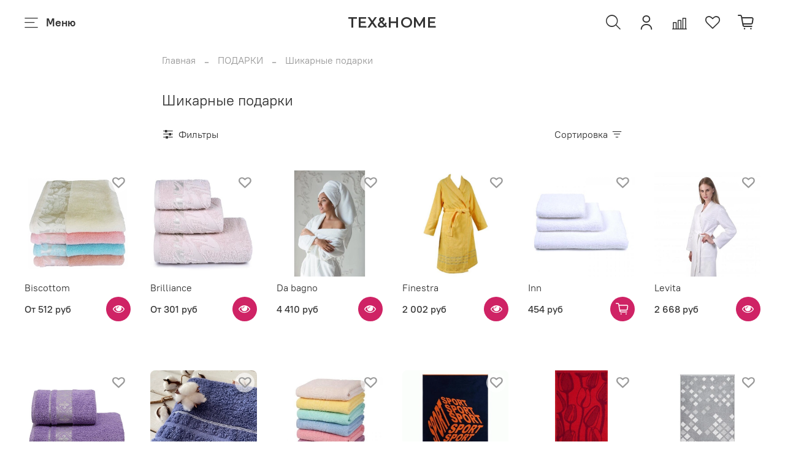

--- FILE ---
content_type: text/html; charset=utf-8
request_url: https://www.texahome.ru/collection/podarki-dorogie
body_size: 72482
content:
<!DOCTYPE html>
<html
  style="
    --color-btn-bg:#CF2365;
--color-btn-bg-is-dark:true;
--bg:#ffffff;
--bg-is-dark:false;

--color-text: var(--color-text-dark);
--color-text-minor-shade: var(--color-text-dark-minor-shade);
--color-text-major-shade: var(--color-text-dark-major-shade);
--color-text-half-shade: var(--color-text-dark-half-shade);

--color-notice-warning-is-dark:false;
--color-notice-success-is-dark:false;
--color-notice-error-is-dark:false;
--color-notice-info-is-dark:false;
--color-form-controls-bg:var(--bg);
--color-form-controls-bg-disabled:var(--bg-minor-shade);
--color-form-controls-border-color:var(--bg-half-shade);
--color-form-controls-color:var(--color-text);
--is-editor:false;


  "
  >
  <head><link media='print' onload='this.media="all"' rel='stylesheet' type='text/css' href='/served_assets/public/jquery.modal-0c2631717f4ce8fa97b5d04757d294c2bf695df1d558678306d782f4bf7b4773.css'><meta data-config="{&quot;collection_products_count&quot;:27}" name="page-config" content="" /><meta data-config="{&quot;money_with_currency_format&quot;:{&quot;delimiter&quot;:&quot; &quot;,&quot;separator&quot;:&quot;.&quot;,&quot;format&quot;:&quot;%n %u&quot;,&quot;unit&quot;:&quot;руб&quot;,&quot;show_price_without_cents&quot;:0},&quot;currency_code&quot;:&quot;RUR&quot;,&quot;currency_iso_code&quot;:&quot;RUB&quot;,&quot;default_currency&quot;:{&quot;title&quot;:&quot;Российский рубль&quot;,&quot;code&quot;:&quot;RUR&quot;,&quot;rate&quot;:1.0,&quot;format_string&quot;:&quot;%n %u&quot;,&quot;unit&quot;:&quot;руб&quot;,&quot;price_separator&quot;:&quot;&quot;,&quot;is_default&quot;:true,&quot;price_delimiter&quot;:&quot;&quot;,&quot;show_price_with_delimiter&quot;:true,&quot;show_price_without_cents&quot;:false},&quot;facebook&quot;:{&quot;pixelActive&quot;:false,&quot;currency_code&quot;:&quot;RUB&quot;,&quot;use_variants&quot;:null},&quot;vk&quot;:{&quot;pixel_active&quot;:null,&quot;price_list_id&quot;:null},&quot;new_ya_metrika&quot;:true,&quot;ecommerce_data_container&quot;:&quot;dataLayer&quot;,&quot;common_js_version&quot;:null,&quot;vue_ui_version&quot;:null,&quot;feedback_captcha_enabled&quot;:&quot;1&quot;,&quot;account_id&quot;:218467,&quot;hide_items_out_of_stock&quot;:true,&quot;forbid_order_over_existing&quot;:true,&quot;minimum_items_price&quot;:null,&quot;enable_comparison&quot;:true,&quot;locale&quot;:&quot;ru&quot;,&quot;client_group&quot;:null,&quot;consent_to_personal_data&quot;:{&quot;active&quot;:true,&quot;obligatory&quot;:true,&quot;description&quot;:&quot;Настоящим подтверждаю, что я ознакомлен и согласен с условиями \u003ca href=&#39;/page/oferta&#39; target=&#39;blank&#39;\u003eоферты и политики конфиденциальности\u003c/a\u003e.&quot;},&quot;recaptcha_key&quot;:&quot;6LfXhUEmAAAAAOGNQm5_a2Ach-HWlFKD3Sq7vfFj&quot;,&quot;recaptcha_key_v3&quot;:&quot;6LcZi0EmAAAAAPNov8uGBKSHCvBArp9oO15qAhXa&quot;,&quot;yandex_captcha_key&quot;:&quot;ysc1_ec1ApqrRlTZTXotpTnO8PmXe2ISPHxsd9MO3y0rye822b9d2&quot;,&quot;checkout_float_order_content_block&quot;:false,&quot;available_products_characteristics_ids&quot;:null,&quot;sber_id_app_id&quot;:&quot;5b5a3c11-72e5-4871-8649-4cdbab3ba9a4&quot;,&quot;theme_generation&quot;:4,&quot;quick_checkout_captcha_enabled&quot;:false,&quot;max_order_lines_count&quot;:500,&quot;sber_bnpl_min_amount&quot;:1000,&quot;sber_bnpl_max_amount&quot;:150000,&quot;counter_settings&quot;:{&quot;data_layer_name&quot;:&quot;dataLayer&quot;,&quot;new_counters_setup&quot;:false,&quot;add_to_cart_event&quot;:true,&quot;remove_from_cart_event&quot;:true,&quot;add_to_wishlist_event&quot;:true},&quot;site_setting&quot;:{&quot;show_cart_button&quot;:true,&quot;show_service_button&quot;:false,&quot;show_marketplace_button&quot;:false,&quot;show_quick_checkout_button&quot;:true},&quot;warehouses&quot;:[],&quot;captcha_type&quot;:&quot;google&quot;,&quot;human_readable_urls&quot;:false}" name="shop-config" content="" /><meta name='js-evnvironment' content='production' /><meta name='default-locale' content='ru' /><meta name='insales-redefined-api-methods' content="[]" /><script type="text/javascript" src="https://static.insales-cdn.com/assets/static-versioned/v3.72/static/libs/lodash/4.17.21/lodash.min.js"></script>
<!--InsalesCounter -->
<script type="text/javascript">
(function() {
  if (typeof window.__insalesCounterId !== 'undefined') {
    return;
  }

  try {
    Object.defineProperty(window, '__insalesCounterId', {
      value: 218467,
      writable: true,
      configurable: true
    });
  } catch (e) {
    console.error('InsalesCounter: Failed to define property, using fallback:', e);
    window.__insalesCounterId = 218467;
  }

  if (typeof window.__insalesCounterId === 'undefined') {
    console.error('InsalesCounter: Failed to set counter ID');
    return;
  }

  let script = document.createElement('script');
  script.async = true;
  script.src = '/javascripts/insales_counter.js?7';
  let firstScript = document.getElementsByTagName('script')[0];
  firstScript.parentNode.insertBefore(script, firstScript);
})();
</script>
<!-- /InsalesCounter -->

    <!-- meta -->
<meta charset="UTF-8" /><title>Подарочный текстиль премиум класса - купить в интернет-магазине texahome</title><meta name="description" content="Полотенца, халаты, столовое белье в подарок - купить по выгодным ценам в интернет-магазине texahome. Доставка по Москве и по России в короткие сроки.">
<meta data-config="{&quot;static-versioned&quot;: &quot;1.38&quot;}" name="theme-meta-data" content="">
<meta name="robots" content="index,follow" />
<meta http-equiv="X-UA-Compatible" content="IE=edge,chrome=1" />
<meta name="viewport" content="width=device-width, initial-scale=1.0" />
<meta name="SKYPE_TOOLBAR" content="SKYPE_TOOLBAR_PARSER_COMPATIBLE" />
<meta name="format-detection" content="telephone=no">

<!-- canonical url--><link rel="canonical" href="https://www.texahome.ru/collection/podarki-dorogie"/>

<!-- rss feed-->
  
    <meta property="og:title" content="Шикарные подарки">
  
  
    
      <meta property="og:image" content="https://static.insales-cdn.com/images/collections/1/6793/92019337/Oasisм3.jpg">
    
  
  <meta property="og:type" content="website">
  <meta property="og:url" content="https://www.texahome.ru/collection/podarki-dorogie">




<!-- icons-->
<link rel="icon" type="image/png" sizes="16x16" href="https://static.insales-cdn.com/assets/1/6249/3045481/1747812478/favicon.png" /><style media="screen">
  @supports (content-visibility: hidden) {
    body:not(.settings_loaded) {
      content-visibility: hidden;
    }
  }
  @supports not (content-visibility: hidden) {
    body:not(.settings_loaded) {
      visibility: hidden;
    }
  }
</style>

  </head>
  <body data-multi-lang="false" data-theme-template="collection" data-sidebar-type="normal" data-sidebar-position="left">
    <div class="preloader">
      <div class="lds-ellipsis"><div></div><div></div><div></div><div></div></div>
    </div>
    <noscript>
<div class="njs-alert-overlay">
  <div class="njs-alert-wrapper">
    <div class="njs-alert">
      <p></p>
    </div>
  </div>
</div>
</noscript>

    <div class="page_layout page_layout-clear page_layout_section_top">
      <header>
      
        <div
  class="layout widget-type_system_widget_v4_header_11"
  style="--logo-max-width:220px; --hide-catalog:false; --hide-search:false; --hide-language:false; --hide-compare:false; --hide-personal:false; --hide-favorite:false; --hide-social:true; --bage-bg:#1b2738; --bage-bg-is-dark:true; --bage-bg-minor-shade:#283b54; --bage-bg-minor-shade-is-dark:true; --bage-bg-major-shade:#364f71; --bage-bg-major-shade-is-dark:true; --bage-bg-half-shade:#6e8eb9; --bage-bg-half-shade-is-dark:true; --catalog-location:side-panel; --live-search:true; --mobile-panel-right-btn:first-phone; --layout-wide-bg:false; --layout-pt:1vw; --layout-pb:1vw; --layout-wide-content:false; --hide-desktop:false; --hide-mobile:false;"
  data-widget-drop-item-id="45258115"
  
  >
  <div class="layout__content">
    










<div class="header header_no-languages">
  <div class="header__content">
    <div class="header__area-show-menu">
      <button type="button" class="button button_size-s header__show-menu-btn js-show-side-panel">
        <span class="icon icon-bars"></span>
        <span class="header__show-menu-text">Меню</span>
      </button>
    </div>

    <div class="header__area-logo">
      
  
    
      <a href=" / " class="header__logo">
        <link rel="preconnect" href="https://fonts.googleapis.com">
<link rel="preconnect" href="https://fonts.gstatic.com" crossorigin>
<link href="https://fonts.googleapis.com/css2?family=Montserrat:wght@600&display=swap" rel="stylesheet">

<svg class="default-logo" xmlns="http://www.w3.org/2000/svg" width="300.0" height="45" viewBox="0 0 300.0 45" fill="none">
  <defs>
    <style>
      .default-logo__text {
        width: 100%;
        height: 45px;
        overflow: visible;
        font-family: Montserrat, sans-serif;
        color: black;
      }

      .default-logo__text span {
        width: 300.0px;
        height: 100%;
        display: flex;
        justify-content: center;
        align-items: center;
        font-size: 37.5px;
        line-height: 37.5px;
        text-transform: uppercase;
        letter-spacing: 1px;
      }
    </style>
  </defs>
  <foreignObject class="default-logo__text">
    <span>TEX&HOME</span>
  </foreignObject>
</svg>

      </a>
    
  

    </div>

    <div class="header__area-controls">
      
  <div class="header__search">
    <form action="/search" method="get" class="header__search-form">
      <input type="text" autocomplete="off" class="form-control form-control_size-l header__search-field" name="q" value="" placeholder="Поиск"  data-search-field >
      <input type="hidden" name="lang" value="ru">
      <div class="header__search__results" data-search-result></div>
    </form>
    <button type="button" class="header__search-btn js-show-search">
      <span class="icon icon-search _show"></span>
      <span class="icon icon-times _hide"></span>
    </button>
  </div>


      
        <a href="/client_account/orders" class="header__control-btn header__cabinet">
          <span class="icon icon-user"></span>
        </a>
      

      
        
        <a href="/compares" class="header__control-btn header__compare" data-compare-counter-btn>
          <span class="icon icon-compare">
            <span class="header__control-bage compare-empty" data-compare-counter>0</span>
          </span>
        </a>
        
      

      
      <a href="/favorites" class="header__control-btn header__favorite">
        <span class="icon icon-favorites">
          <span class="header__control-bage favorites-empty" data-ui-favorites-counter>0</span>
        </span>
      </a>
      

      <a href="/cart_items" class="header__control-btn header__cart">
        <span class="icon icon-cart">
          <span class="header__control-bage cart-empty" data-cart-positions-count></span>
        </span>
      </a>

      
        <a href="tel:+79686815003" class="header__control-btn header__mobile-phone">
          <span class="icon icon-phone"></span>
        </a>
      

      
  


    </div>

    <div class="header__area-collections">
      
  

  

  

  <div class="header__collections-head">Каталог</div>

  <ul class="header__collections js-cut-list" data-navigation>
    
    
    
      
      
      

      
      

      
      

      
        

        

        <li class="header__collections-item" data-navigation-item>
          <div class="header__collections-controls">
            <a href="/collection/novinki" class="header__collections-link " data-navigation-link="/collection/novinki" >
              НОВИНКИ

              
            </a>

            
          </div>

          

          

          
            </li>
          
      
      
    
      
      
      

      
      

      
      

      
        

        

        <li class="header__collections-item" data-navigation-item>
          <div class="header__collections-controls">
            <a href="/collection/vannaya-komnata-polotentsa" class="header__collections-link  with-arrow" data-navigation-link="/collection/vannaya-komnata-polotentsa" >
              ПОЛОТЕНЦА

              
                <span class="icon icon-angle-down"></span>
              
            </a>

            
              <button class="button button_size-s header__collections-show-submenu-btn js-show-touch-submenu" type="button">
              <span class="icon icon-angle-down"></span>
            </button>
            
          </div>

          
            <ul class="header__collections-submenu" data-navigation-submenu>
              <div class="header__collections-submenu-content">
          

          

          
      
      
    
      
      
      

      
      

      
      

      
        

        

        <li class="header__collections-item" data-navigation-item>
          <div class="header__collections-controls">
            <a href="/collection/mahrovye-polotentsa-cleanelly" class="header__collections-link " data-navigation-link="/collection/mahrovye-polotentsa-cleanelly" >
              Махровые полотенца

              
            </a>

            
          </div>

          

          

          
            </li>
          
      
      
    
      
      
      

      
      

      
      

      
        

        

        <li class="header__collections-item" data-navigation-item>
          <div class="header__collections-controls">
            <a href="/collection/mahrovye-kovriki" class="header__collections-link " data-navigation-link="/collection/mahrovye-kovriki" >
              Коврики

              
            </a>

            
          </div>

          

          

          
            </li>
          
      
      
    
      
      
      

      
      

      
      

      
        

        

        <li class="header__collections-item" data-navigation-item>
          <div class="header__collections-controls">
            <a href="/collection/plyazhnye-polotentsa" class="header__collections-link " data-navigation-link="/collection/plyazhnye-polotentsa" >
              Пляжные полотенца

              
            </a>

            
          </div>

          

          

          
            </li>
          
      
      
    
      
      
      

      
      

      
      

      
        

        

        <li class="header__collections-item" data-navigation-item>
          <div class="header__collections-controls">
            <a href="/collection/komplekty-dlya-bani-i-sauny" class="header__collections-link " data-navigation-link="/collection/komplekty-dlya-bani-i-sauny" >
              Комплекты для бани и SPA

              
            </a>

            
          </div>

          

          

          
            </li>
          
      
      
    
      
      
      

      
      

      
      

      
        

        

        <li class="header__collections-item" data-navigation-item>
          <div class="header__collections-controls">
            <a href="/collection/mahrovye-salfetki" class="header__collections-link " data-navigation-link="/collection/mahrovye-salfetki" >
              Махровые салфетки

              
            </a>

            
          </div>

          

          

          
            </li>
          
      
      
    
      
      
      

      
      

      
      

      
        

        

        <li class="header__collections-item" data-navigation-item>
          <div class="header__collections-controls">
            <a href="/collection/polotentsa-dlya-muzhchin" class="header__collections-link " data-navigation-link="/collection/polotentsa-dlya-muzhchin" >
              Полотенца для мужчин

              
            </a>

            
          </div>

          

          

          
            </li>
          
      
      
    
      
      
      

      
      

      
      

      
        

        

        <li class="header__collections-item" data-navigation-item>
          <div class="header__collections-controls">
            <a href="/collection/polotentsa-dlya-zhenschin" class="header__collections-link " data-navigation-link="/collection/polotentsa-dlya-zhenschin" >
              Полотенца для женщин

              
            </a>

            
          </div>

          

          

          
            </li>
          
      
      
    
      
      
      

      
      

      
      

      
        

        

        <li class="header__collections-item" data-navigation-item>
          <div class="header__collections-controls">
            <a href="/collection/polotentsa-dlya-detey" class="header__collections-link " data-navigation-link="/collection/polotentsa-dlya-detey" >
              Полотенца для детей

              
            </a>

            
          </div>

          

          

          
            </li>
          
      
      
    
      
      
      

      
      

      
      

      
        

        
          
            
              </div>
            </ul>
          

          </li>
        

        <li class="header__collections-item" data-navigation-item>
          <div class="header__collections-controls">
            <a href="/collection/halaty" class="header__collections-link  with-arrow" data-navigation-link="/collection/halaty" >
              ХАЛАТЫ

              
                <span class="icon icon-angle-down"></span>
              
            </a>

            
              <button class="button button_size-s header__collections-show-submenu-btn js-show-touch-submenu" type="button">
              <span class="icon icon-angle-down"></span>
            </button>
            
          </div>

          
            <ul class="header__collections-submenu" data-navigation-submenu>
              <div class="header__collections-submenu-content">
          

          

          
      
      
    
      
      
      

      
      

      
      

      
        

        

        <li class="header__collections-item" data-navigation-item>
          <div class="header__collections-controls">
            <a href="/collection/halaty-zhenskie-cleanelly" class="header__collections-link " data-navigation-link="/collection/halaty-zhenskie-cleanelly" >
              Халаты махровые женские

              
            </a>

            
          </div>

          

          

          
            </li>
          
      
      
    
      
      
      

      
      

      
      

      
        

        

        <li class="header__collections-item" data-navigation-item>
          <div class="header__collections-controls">
            <a href="/collection/halaty-mahrovye-muzhskie" class="header__collections-link " data-navigation-link="/collection/halaty-mahrovye-muzhskie" >
              Халаты махровые мужские

              
            </a>

            
          </div>

          

          

          
            </li>
          
      
      
    
      
      
      

      
      

      
      

      
        

        

        <li class="header__collections-item" data-navigation-item>
          <div class="header__collections-controls">
            <a href="/collection/halaty-vafelnye" class="header__collections-link " data-navigation-link="/collection/halaty-vafelnye" >
              Халаты вафельные

              
            </a>

            
          </div>

          

          

          
            </li>
          
      
      
    
      
      
      

      
      

      
      

      
        

        

        <li class="header__collections-item" data-navigation-item>
          <div class="header__collections-controls">
            <a href="/collection/halaty-zhenskie-gladkotkanye" class="header__collections-link " data-navigation-link="/collection/halaty-zhenskie-gladkotkanye" >
              Халаты гладкотканые пестротканые

              
            </a>

            
          </div>

          

          

          
            </li>
          
      
      
    
      
      
      

      
      

      
      

      
        

        

        <li class="header__collections-item" data-navigation-item>
          <div class="header__collections-controls">
            <a href="/collection/detskie-mahrovye-halaty" class="header__collections-link " data-navigation-link="/collection/detskie-mahrovye-halaty" >
              Детские махровые халаты

              
            </a>

            
          </div>

          

          

          
            </li>
          
      
      
    
      
      
      

      
      

      
      

      
        

        

        <li class="header__collections-item" data-navigation-item>
          <div class="header__collections-controls">
            <a href="/collection/halaty-vafelnye-razmer-40-42" class="header__collections-link " data-navigation-link="/collection/halaty-vafelnye-razmer-40-42" >
              Халаты размер 40, 42

              
            </a>

            
          </div>

          

          

          
            </li>
          
      
      
    
      
      
      

      
      

      
      

      
        

        

        <li class="header__collections-item" data-navigation-item>
          <div class="header__collections-controls">
            <a href="/collection/dlya-oteleygostinits" class="header__collections-link " data-navigation-link="/collection/dlya-oteleygostinits" >
              Для отелей

              
            </a>

            
          </div>

          

          

          
            </li>
          
      
      
    
      
      
      

      
      

      
      

      
        

        
          
            
              </div>
            </ul>
          

          </li>
        

        <li class="header__collections-item" data-navigation-item>
          <div class="header__collections-controls">
            <a href="/collection/spalnya" class="header__collections-link  with-arrow" data-navigation-link="/collection/spalnya" >
              ПОСТЕЛЬНОЕ БЕЛЬЕ

              
                <span class="icon icon-angle-down"></span>
              
            </a>

            
              <button class="button button_size-s header__collections-show-submenu-btn js-show-touch-submenu" type="button">
              <span class="icon icon-angle-down"></span>
            </button>
            
          </div>

          
            <ul class="header__collections-submenu" data-navigation-submenu>
              <div class="header__collections-submenu-content">
          

          

          
      
      
    
      
      
      

      
      

      
      

      
        

        

        <li class="header__collections-item" data-navigation-item>
          <div class="header__collections-controls">
            <a href="/collection/satin-komfort" class="header__collections-link " data-navigation-link="/collection/satin-komfort" >
              Сатин Комфорт

              
            </a>

            
          </div>

          

          

          
            </li>
          
      
      
    
      
      
      

      
      

      
      

      
        

        

        <li class="header__collections-item" data-navigation-item>
          <div class="header__collections-controls">
            <a href="/collection/satin-premium" class="header__collections-link  with-arrow" data-navigation-link="/collection/satin-premium" >
              Однотонное постельное белье

              
                <span class="icon icon-angle-down"></span>
              
            </a>

            
              <button class="button button_size-s header__collections-show-submenu-btn js-show-touch-submenu" type="button">
              <span class="icon icon-angle-down"></span>
            </button>
            
          </div>

          
            <ul class="header__collections-submenu" data-navigation-submenu>
              <div class="header__collections-submenu-content">
          

          

          
      
      
    
      
      
      

      
      

      
      

      
        

        

        <li class="header__collections-item" data-navigation-item>
          <div class="header__collections-controls">
            <a href="/collection/otdelnye-predmety-monospeys" class="header__collections-link " data-navigation-link="/collection/otdelnye-predmety-monospeys" >
              Отдельные предметы Моноспейс

              
            </a>

            
          </div>

          

          

          
            </li>
          
      
      
    
      
      
      

      
      

      
      

      
        

        
          
            
              </div>
            </ul>
          

          </li>
        

        <li class="header__collections-item" data-navigation-item>
          <div class="header__collections-controls">
            <a href="/collection/satin-zhakkard" class="header__collections-link " data-navigation-link="/collection/satin-zhakkard" >
              Сатин Жаккард

              
            </a>

            
          </div>

          

          

          
            </li>
          
      
      
    
      
      
      

      
      

      
      

      
        

        

        <li class="header__collections-item" data-navigation-item>
          <div class="header__collections-controls">
            <a href="/collection/poplin" class="header__collections-link " data-navigation-link="/collection/poplin" >
              Поплин

              
            </a>

            
          </div>

          

          

          
            </li>
          
      
      
    
      
      
      

      
      

      
      

      
        

        

        <li class="header__collections-item" data-navigation-item>
          <div class="header__collections-controls">
            <a href="/collection/mahrovoe-postelnoe-belie" class="header__collections-link " data-navigation-link="/collection/mahrovoe-postelnoe-belie" >
              Махровое постельное белье

              
            </a>

            
          </div>

          

          

          
            </li>
          
      
      
    
      
      
      

      
      

      
      

      
        

        
          
            
              </div>
            </ul>
          

          </li>
        

        <li class="header__collections-item" data-navigation-item>
          <div class="header__collections-controls">
            <a href="/collection/prostyni-2" class="header__collections-link  with-arrow" data-navigation-link="/collection/prostyni-2" >
              ПРОСТЫНИ

              
                <span class="icon icon-angle-down"></span>
              
            </a>

            
              <button class="button button_size-s header__collections-show-submenu-btn js-show-touch-submenu" type="button">
              <span class="icon icon-angle-down"></span>
            </button>
            
          </div>

          
            <ul class="header__collections-submenu" data-navigation-submenu>
              <div class="header__collections-submenu-content">
          

          

          
      
      
    
      
      
      

      
      

      
      

      
        

        

        <li class="header__collections-item" data-navigation-item>
          <div class="header__collections-controls">
            <a href="/collection/mahrovye-prostyni" class="header__collections-link " data-navigation-link="/collection/mahrovye-prostyni" >
              Махровые простыни

              
            </a>

            
          </div>

          

          

          
            </li>
          
      
      
    
      
      
      

      
      

      
      

      
        

        

        <li class="header__collections-item" data-navigation-item>
          <div class="header__collections-controls">
            <a href="/collection/prostyni-na-rezinke-2" class="header__collections-link  with-arrow" data-navigation-link="/collection/prostyni-na-rezinke-2" >
              Простыни на резинке

              
                <span class="icon icon-angle-down"></span>
              
            </a>

            
              <button class="button button_size-s header__collections-show-submenu-btn js-show-touch-submenu" type="button">
              <span class="icon icon-angle-down"></span>
            </button>
            
          </div>

          
            <ul class="header__collections-submenu" data-navigation-submenu>
              <div class="header__collections-submenu-content">
          

          

          
      
      
    
      
      
      

      
      

      
      

      
        

        

        <li class="header__collections-item" data-navigation-item>
          <div class="header__collections-controls">
            <a href="/collection/poplin-2" class="header__collections-link " data-navigation-link="/collection/poplin-2" >
              Поплин

              
            </a>

            
          </div>

          

          

          
            </li>
          
      
      
    
      
      
      

      
      

      
      

      
        

        

        <li class="header__collections-item" data-navigation-item>
          <div class="header__collections-controls">
            <a href="/collection/satin" class="header__collections-link " data-navigation-link="/collection/satin" >
              Сатин

              
            </a>

            
          </div>

          

          

          
            </li>
          
      
      
    
      
      
      

      
      

      
      

      
        

        

        <li class="header__collections-item" data-navigation-item>
          <div class="header__collections-controls">
            <a href="/collection/mahrovye" class="header__collections-link " data-navigation-link="/collection/mahrovye" >
              Махровые

              
            </a>

            
          </div>

          

          

          
            </li>
          
      
      
    
      
      
      

      
      

      
      

      
        

        

        <li class="header__collections-item" data-navigation-item>
          <div class="header__collections-controls">
            <a href="/collection/trikotazhnye-prostyni-2" class="header__collections-link " data-navigation-link="/collection/trikotazhnye-prostyni-2" >
              Трикотажные простыни

              
            </a>

            
          </div>

          

          

          
            </li>
          
      
      
    
      
      
      

      
      

      
      

      
        

        
          
            
              </div>
            </ul>
          

          </li>
        

        <li class="header__collections-item" data-navigation-item>
          <div class="header__collections-controls">
            <a href="/collection/vodonepronitsaemye" class="header__collections-link  with-arrow" data-navigation-link="/collection/vodonepronitsaemye" >
              Водонепроницаемые

              
                <span class="icon icon-angle-down"></span>
              
            </a>

            
              <button class="button button_size-s header__collections-show-submenu-btn js-show-touch-submenu" type="button">
              <span class="icon icon-angle-down"></span>
            </button>
            
          </div>

          
            <ul class="header__collections-submenu" data-navigation-submenu>
              <div class="header__collections-submenu-content">
          

          

          
      
      
    
      
      
      

      
      

      
      

      
        

        

        <li class="header__collections-item" data-navigation-item>
          <div class="header__collections-controls">
            <a href="/collection/bambuk" class="header__collections-link " data-navigation-link="/collection/bambuk" >
              Бамбук

              
            </a>

            
          </div>

          

          

          
            </li>
          
      
      
    
      
      
      

      
      

      
      

      
        

        

        <li class="header__collections-item" data-navigation-item>
          <div class="header__collections-controls">
            <a href="/collection/hlopok" class="header__collections-link " data-navigation-link="/collection/hlopok" >
              Хлопок

              
            </a>

            
          </div>

          

          

          
            </li>
          
      
      
    
      
      
      

      
      

      
      

      
        

        

        <li class="header__collections-item" data-navigation-item>
          <div class="header__collections-controls">
            <a href="/collection/dlya-detey" class="header__collections-link " data-navigation-link="/collection/dlya-detey" >
              Для детей

              
            </a>

            
          </div>

          

          

          
            </li>
          
      
      
    
      
      
      

      
      

      
      

      
        

        
          
            
              </div>
            </ul>
          
            
              </li>
            
              </div>
            </ul>
          

          </li>
        

        <li class="header__collections-item" data-navigation-item>
          <div class="header__collections-controls">
            <a href="/collection/navolochki-2" class="header__collections-link  with-arrow" data-navigation-link="/collection/navolochki-2" >
              НАВОЛОЧКИ

              
                <span class="icon icon-angle-down"></span>
              
            </a>

            
              <button class="button button_size-s header__collections-show-submenu-btn js-show-touch-submenu" type="button">
              <span class="icon icon-angle-down"></span>
            </button>
            
          </div>

          
            <ul class="header__collections-submenu" data-navigation-submenu>
              <div class="header__collections-submenu-content">
          

          

          
      
      
    
      
      
      

      
      

      
      

      
        

        

        <li class="header__collections-item" data-navigation-item>
          <div class="header__collections-controls">
            <a href="/collection/trikotazhnye-navolochki" class="header__collections-link " data-navigation-link="/collection/trikotazhnye-navolochki" >
              Трикотажные наволочки

              
            </a>

            
          </div>

          

          

          
            </li>
          
      
      
    
      
      
      

      
      

      
      

      
        

        
          
            
              </div>
            </ul>
          

          </li>
        

        <li class="header__collections-item" data-navigation-item>
          <div class="header__collections-controls">
            <a href="/collection/pledy" class="header__collections-link  with-arrow" data-navigation-link="/collection/pledy" >
              ПЛЕДЫ

              
                <span class="icon icon-angle-down"></span>
              
            </a>

            
              <button class="button button_size-s header__collections-show-submenu-btn js-show-touch-submenu" type="button">
              <span class="icon icon-angle-down"></span>
            </button>
            
          </div>

          
            <ul class="header__collections-submenu" data-navigation-submenu>
              <div class="header__collections-submenu-content">
          

          

          
      
      
    
      
      
      

      
      

      
      

      
        

        

        <li class="header__collections-item" data-navigation-item>
          <div class="header__collections-controls">
            <a href="/collection/elegance" class="header__collections-link " data-navigation-link="/collection/elegance" >
              Плюшевые пледы

              
            </a>

            
          </div>

          

          

          
            </li>
          
      
      
    
      
      
      

      
      

      
      

      
        

        

        <li class="header__collections-item" data-navigation-item>
          <div class="header__collections-controls">
            <a href="/collection/mahrovye-pokryvala" class="header__collections-link " data-navigation-link="/collection/mahrovye-pokryvala" >
              Махровые покрывала

              
            </a>

            
          </div>

          

          

          
            </li>
          
      
      
    
      
      
      

      
      

      
      

      
        

        

        <li class="header__collections-item" data-navigation-item>
          <div class="header__collections-controls">
            <a href="/collection/pledy-cleanelly-collection" class="header__collections-link  with-arrow" data-navigation-link="/collection/pledy-cleanelly-collection" >
              Пледы Cleanelly Collection

              
                <span class="icon icon-angle-down"></span>
              
            </a>

            
              <button class="button button_size-s header__collections-show-submenu-btn js-show-touch-submenu" type="button">
              <span class="icon icon-angle-down"></span>
            </button>
            
          </div>

          
            <ul class="header__collections-submenu" data-navigation-submenu>
              <div class="header__collections-submenu-content">
          

          

          
      
      
    
      
      
      

      
      

      
      

      
        

        

        <li class="header__collections-item" data-navigation-item>
          <div class="header__collections-controls">
            <a href="/collection/pled-zhakkardovyy-dolci" class="header__collections-link " data-navigation-link="/collection/pled-zhakkardovyy-dolci" >
              Плед жаккардовый Dolci

              
            </a>

            
          </div>

          

          

          
            </li>
          
      
      
    
      
      
      

      
      

      
      

      
        

        

        <li class="header__collections-item" data-navigation-item>
          <div class="header__collections-controls">
            <a href="/collection/pledy-wafer" class="header__collections-link " data-navigation-link="/collection/pledy-wafer" >
              Плед жаккардовый Wafer

              
            </a>

            
          </div>

          

          

          
            </li>
          
      
      
    
      
      
      

      
      

      
      

      
        

        

        <li class="header__collections-item" data-navigation-item>
          <div class="header__collections-controls">
            <a href="/collection/pled-zhakkardovyy-biscotti" class="header__collections-link " data-navigation-link="/collection/pled-zhakkardovyy-biscotti" >
              Плед жаккардовый Biscotti

              
            </a>

            
          </div>

          

          

          
            </li>
          
      
      
    
      
      
      

      
      

      
      

      
        

        
          
            
              </div>
            </ul>
          
            
              </li>
            
              </div>
            </ul>
          

          </li>
        

        <li class="header__collections-item" data-navigation-item>
          <div class="header__collections-controls">
            <a href="/collection/katalog-1-4103c1" class="header__collections-link " data-navigation-link="/collection/katalog-1-4103c1" >
              НАМАТРАСНИКИ

              
            </a>

            
          </div>

          

          

          
            </li>
          
      
      
    
      
      
      

      
      

      
      

      
        

        

        <li class="header__collections-item" data-navigation-item>
          <div class="header__collections-controls">
            <a href="/collection/podushki" class="header__collections-link  with-arrow" data-navigation-link="/collection/podushki" >
              ПОДУШКИ

              
                <span class="icon icon-angle-down"></span>
              
            </a>

            
              <button class="button button_size-s header__collections-show-submenu-btn js-show-touch-submenu" type="button">
              <span class="icon icon-angle-down"></span>
            </button>
            
          </div>

          
            <ul class="header__collections-submenu" data-navigation-submenu>
              <div class="header__collections-submenu-content">
          

          

          
      
      
    
      
      
      

      
      

      
      

      
        

        

        <li class="header__collections-item" data-navigation-item>
          <div class="header__collections-controls">
            <a href="/collection/royal" class="header__collections-link " data-navigation-link="/collection/royal" >
              Роял

              
            </a>

            
          </div>

          

          

          
            </li>
          
      
      
    
      
      
      

      
      

      
      

      
        

        

        <li class="header__collections-item" data-navigation-item>
          <div class="header__collections-controls">
            <a href="/collection/premium" class="header__collections-link " data-navigation-link="/collection/premium" >
              Премиум

              
            </a>

            
          </div>

          

          

          
            </li>
          
      
      
    
      
      
      

      
      

      
      

      
        

        

        <li class="header__collections-item" data-navigation-item>
          <div class="header__collections-controls">
            <a href="/collection/komfort" class="header__collections-link " data-navigation-link="/collection/komfort" >
              Комфорт

              
            </a>

            
          </div>

          

          

          
            </li>
          
      
      
    
      
      
      

      
      

      
      

      
        

        

        <li class="header__collections-item" data-navigation-item>
          <div class="header__collections-controls">
            <a href="/collection/katalog-1-1327fd" class="header__collections-link " data-navigation-link="/collection/katalog-1-1327fd" >
              Здоровье

              
            </a>

            
          </div>

          

          

          
            </li>
          
      
      
    
      
      
      

      
      

      
      

      
        

        

        <li class="header__collections-item" data-navigation-item>
          <div class="header__collections-controls">
            <a href="/collection/dolina-snov" class="header__collections-link " data-navigation-link="/collection/dolina-snov" >
              Долина Снов

              
            </a>

            
          </div>

          

          

          
            </li>
          
      
      
    
      
      
      

      
      

      
      

      
        

        
          
            
              </div>
            </ul>
          

          </li>
        

        <li class="header__collections-item" data-navigation-item>
          <div class="header__collections-controls">
            <a href="/collection/odeyala" class="header__collections-link  with-arrow" data-navigation-link="/collection/odeyala" >
              ОДЕЯЛА

              
                <span class="icon icon-angle-down"></span>
              
            </a>

            
              <button class="button button_size-s header__collections-show-submenu-btn js-show-touch-submenu" type="button">
              <span class="icon icon-angle-down"></span>
            </button>
            
          </div>

          
            <ul class="header__collections-submenu" data-navigation-submenu>
              <div class="header__collections-submenu-content">
          

          

          
      
      
    
      
      
      

      
      

      
      

      
        

        

        <li class="header__collections-item" data-navigation-item>
          <div class="header__collections-controls">
            <a href="/collection/royal-2" class="header__collections-link " data-navigation-link="/collection/royal-2" >
              Роял

              
            </a>

            
          </div>

          

          

          
            </li>
          
      
      
    
      
      
      

      
      

      
      

      
        

        

        <li class="header__collections-item" data-navigation-item>
          <div class="header__collections-controls">
            <a href="/collection/premium-2" class="header__collections-link " data-navigation-link="/collection/premium-2" >
              Премиум

              
            </a>

            
          </div>

          

          

          
            </li>
          
      
      
    
      
      
      

      
      

      
      

      
        

        

        <li class="header__collections-item" data-navigation-item>
          <div class="header__collections-controls">
            <a href="/collection/komfort-2" class="header__collections-link " data-navigation-link="/collection/komfort-2" >
              Комфорт

              
            </a>

            
          </div>

          

          

          
            </li>
          
      
      
    
      
      
      

      
      

      
      

      
        

        

        <li class="header__collections-item" data-navigation-item>
          <div class="header__collections-controls">
            <a href="/collection/dolina-snov-2" class="header__collections-link " data-navigation-link="/collection/dolina-snov-2" >
              Долина Снов

              
            </a>

            
          </div>

          

          

          
            </li>
          
      
      
    
      
      
      

      
      

      
      

      
        

        
          
            
              </div>
            </ul>
          

          </li>
        

        <li class="header__collections-item" data-navigation-item>
          <div class="header__collections-controls">
            <a href="/collection/matrasy" class="header__collections-link " data-navigation-link="/collection/matrasy" >
              МАТРАСЫ

              
            </a>

            
          </div>

          

          

          
            </li>
          
      
      
    
      
      
      

      
      

      
      

      
        

        

        <li class="header__collections-item" data-navigation-item>
          <div class="header__collections-controls">
            <a href="/collection/detskaya-komnata" class="header__collections-link  with-arrow" data-navigation-link="/collection/detskaya-komnata" >
              ДЕТЯМ

              
                <span class="icon icon-angle-down"></span>
              
            </a>

            
              <button class="button button_size-s header__collections-show-submenu-btn js-show-touch-submenu" type="button">
              <span class="icon icon-angle-down"></span>
            </button>
            
          </div>

          
            <ul class="header__collections-submenu" data-navigation-submenu>
              <div class="header__collections-submenu-content">
          

          

          
      
      
    
      
      
      

      
      

      
      

      
        

        

        <li class="header__collections-item" data-navigation-item>
          <div class="header__collections-controls">
            <a href="/collection/termobelie-oxouno-2" class="header__collections-link  with-arrow" data-navigation-link="/collection/termobelie-oxouno-2" >
              Термобелье ОXOUNO

              
                <span class="icon icon-angle-down"></span>
              
            </a>

            
              <button class="button button_size-s header__collections-show-submenu-btn js-show-touch-submenu" type="button">
              <span class="icon icon-angle-down"></span>
            </button>
            
          </div>

          
            <ul class="header__collections-submenu" data-navigation-submenu>
              <div class="header__collections-submenu-content">
          

          

          
      
      
    
      
      
      

      
      

      
      

      
        

        

        <li class="header__collections-item" data-navigation-item>
          <div class="header__collections-controls">
            <a href="/collection/termobelie-devochki" class="header__collections-link " data-navigation-link="/collection/termobelie-devochki" >
              Термобелье девочки

              
            </a>

            
          </div>

          

          

          
            </li>
          
      
      
    
      
      
      

      
      

      
      

      
        

        

        <li class="header__collections-item" data-navigation-item>
          <div class="header__collections-controls">
            <a href="/collection/termobelie-malchiki" class="header__collections-link " data-navigation-link="/collection/termobelie-malchiki" >
              Термобелье мальчики

              
            </a>

            
          </div>

          

          

          
            </li>
          
      
      
    
      
      
      

      
      

      
      

      
        

        
          
            
              </div>
            </ul>
          

          </li>
        

        <li class="header__collections-item" data-navigation-item>
          <div class="header__collections-controls">
            <a href="/collection/detskie-polotentsa" class="header__collections-link " data-navigation-link="/collection/detskie-polotentsa" >
              Детские полотенца

              
            </a>

            
          </div>

          

          

          
            </li>
          
      
      
    
      
      
      

      
      

      
      

      
        

        
          
            
              </div>
            </ul>
          

          </li>
        

        <li class="header__collections-item" data-navigation-item>
          <div class="header__collections-controls">
            <a href="/collection/stolovaya" class="header__collections-link  with-arrow" data-navigation-link="/collection/stolovaya" >
              КУХНЯ

              
                <span class="icon icon-angle-down"></span>
              
            </a>

            
              <button class="button button_size-s header__collections-show-submenu-btn js-show-touch-submenu" type="button">
              <span class="icon icon-angle-down"></span>
            </button>
            
          </div>

          
            <ul class="header__collections-submenu" data-navigation-submenu>
              <div class="header__collections-submenu-content">
          

          

          
      
      
    
      
      
      

      
      

      
      

      
        

        

        <li class="header__collections-item" data-navigation-item>
          <div class="header__collections-controls">
            <a href="/collection/kuhonnye-polotentsa-i-salfetki" class="header__collections-link " data-navigation-link="/collection/kuhonnye-polotentsa-i-salfetki" >
              Полотенца и салфетки

              
            </a>

            
          </div>

          

          

          
            </li>
          
      
      
    
      
      
      

      
      

      
      

      
        

        

        <li class="header__collections-item" data-navigation-item>
          <div class="header__collections-controls">
            <a href="/collection/mahrovye-polotentsa-dlya-kuhni" class="header__collections-link " data-navigation-link="/collection/mahrovye-polotentsa-dlya-kuhni" >
              Махровые полотенца для кухни

              
            </a>

            
          </div>

          

          

          
            </li>
          
      
      
    
      
      
      

      
      

      
      

      
        

        

        <li class="header__collections-item" data-navigation-item>
          <div class="header__collections-controls">
            <a href="/collection/nabory-polotenets-kuhnya" class="header__collections-link " data-navigation-link="/collection/nabory-polotenets-kuhnya" >
              Комплекты кухонных полотенец

              
            </a>

            
          </div>

          

          

          
            </li>
          
      
      
    
      
      
      

      
      

      
      

      
        

        

        <li class="header__collections-item" data-navigation-item>
          <div class="header__collections-controls">
            <a href="/collection/nabory-stolovogo-belya" class="header__collections-link " data-navigation-link="/collection/nabory-stolovogo-belya" >
              Комплекты столового белья

              
            </a>

            
          </div>

          

          

          
            </li>
          
      
      
    
      
      
      

      
      

      
      

      
        

        

        <li class="header__collections-item" data-navigation-item>
          <div class="header__collections-controls">
            <a href="/collection/skaterti-cleanelly" class="header__collections-link " data-navigation-link="/collection/skaterti-cleanelly" >
              Скатерти

              
            </a>

            
          </div>

          

          

          
            </li>
          
      
      
    
      
      
      

      
      

      
      

      
        

        
          
            
              </div>
            </ul>
          

          </li>
        

        <li class="header__collections-item" data-navigation-item>
          <div class="header__collections-controls">
            <a href="/collection/odezhda-dlya-doma-2" class="header__collections-link  with-arrow" data-navigation-link="/collection/odezhda-dlya-doma-2" >
              ОДЕЖДА

              
                <span class="icon icon-angle-down"></span>
              
            </a>

            
              <button class="button button_size-s header__collections-show-submenu-btn js-show-touch-submenu" type="button">
              <span class="icon icon-angle-down"></span>
            </button>
            
          </div>

          
            <ul class="header__collections-submenu" data-navigation-submenu>
              <div class="header__collections-submenu-content">
          

          

          
      
      
    
      
      
      

      
      

      
      

      
        

        

        <li class="header__collections-item" data-navigation-item>
          <div class="header__collections-controls">
            <a href="/collection/oxouno-dlya-muzhchin" class="header__collections-link " data-navigation-link="/collection/oxouno-dlya-muzhchin" >
              OXOUNO для мужчин

              
            </a>

            
          </div>

          

          

          
            </li>
          
      
      
    
      
      
      

      
      

      
      

      
        

        

        <li class="header__collections-item" data-navigation-item>
          <div class="header__collections-controls">
            <a href="/collection/katalog-1-27dddd" class="header__collections-link " data-navigation-link="/collection/katalog-1-27dddd" >
              OXOUNO для женщин

              
            </a>

            
          </div>

          

          

          
            </li>
          
      
      
    
      
      
      

      
      

      
      

      
        

        

        <li class="header__collections-item" data-navigation-item>
          <div class="header__collections-controls">
            <a href="/collection/termobelie-oxouno" class="header__collections-link  with-arrow" data-navigation-link="/collection/termobelie-oxouno" >
              Термобелье OXOUNO

              
                <span class="icon icon-angle-down"></span>
              
            </a>

            
              <button class="button button_size-s header__collections-show-submenu-btn js-show-touch-submenu" type="button">
              <span class="icon icon-angle-down"></span>
            </button>
            
          </div>

          
            <ul class="header__collections-submenu" data-navigation-submenu>
              <div class="header__collections-submenu-content">
          

          

          
      
      
    
      
      
      

      
      

      
      

      
        

        

        <li class="header__collections-item" data-navigation-item>
          <div class="header__collections-controls">
            <a href="/collection/katalog-1-4fbc7a" class="header__collections-link " data-navigation-link="/collection/katalog-1-4fbc7a" >
              Мужчинам

              
            </a>

            
          </div>

          

          

          
            </li>
          
      
      
    
      
      
      

      
      

      
      

      
        

        

        <li class="header__collections-item" data-navigation-item>
          <div class="header__collections-controls">
            <a href="/collection/zhenschinam" class="header__collections-link " data-navigation-link="/collection/zhenschinam" >
              Женщинам

              
            </a>

            
          </div>

          

          

          
            </li>
          
      
      
    
      
      
      

      
      

      
      

      
        

        

        <li class="header__collections-item" data-navigation-item>
          <div class="header__collections-controls">
            <a href="/collection/detyam" class="header__collections-link " data-navigation-link="/collection/detyam" >
              Детям

              
            </a>

            
          </div>

          

          

          
            </li>
          
      
      
    
      
      
      

      
      

      
      

      
        

        
          
            
              </div>
            </ul>
          
            
              </li>
            
              </div>
            </ul>
          

          </li>
        

        <li class="header__collections-item" data-navigation-item>
          <div class="header__collections-controls">
            <a href="/collection/efirnye-masla" class="header__collections-link " data-navigation-link="/collection/efirnye-masla" >
              ЭФИРНЫЕ МАСЛА

              
            </a>

            
          </div>

          

          

          
            </li>
          
      
      
    
      
      
      

      
      

      
      

      
        

        

        <li class="header__collections-item" data-navigation-item>
          <div class="header__collections-controls">
            <a href="/collection/podarki" class="header__collections-link  with-arrow" data-navigation-link="/collection/podarki" >
              ПОДАРКИ

              
                <span class="icon icon-angle-down"></span>
              
            </a>

            
              <button class="button button_size-s header__collections-show-submenu-btn js-show-touch-submenu" type="button">
              <span class="icon icon-angle-down"></span>
            </button>
            
          </div>

          
            <ul class="header__collections-submenu" data-navigation-submenu>
              <div class="header__collections-submenu-content">
          

          

          
      
      
    
      
      
      

      
      

      
      

      
        

        

        <li class="header__collections-item" data-navigation-item>
          <div class="header__collections-controls">
            <a href="/collection/podarochnye-sertifikaty" class="header__collections-link " data-navigation-link="/collection/podarochnye-sertifikaty" >
              Подарочные сертификаты

              
            </a>

            
          </div>

          

          

          
            </li>
          
      
      
    
      
      
      

      
      

      
      

      
        

        

        <li class="header__collections-item" data-navigation-item>
          <div class="header__collections-controls">
            <a href="/collection/idei-novogodnih-podarkov" class="header__collections-link " data-navigation-link="/collection/idei-novogodnih-podarkov" >
              Новогодние подарки

              
            </a>

            
          </div>

          

          

          
            </li>
          
      
      
    
      
      
      

      
      

      
      

      
        

        

        <li class="header__collections-item" data-navigation-item>
          <div class="header__collections-controls">
            <a href="/collection/korporativnye-podarki" class="header__collections-link " data-navigation-link="/collection/korporativnye-podarki" >
              Корпоративные подарки

              
            </a>

            
          </div>

          

          

          
            </li>
          
      
      
    
      
      
      

      
      

      
      

      
        

        

        <li class="header__collections-item" data-navigation-item>
          <div class="header__collections-controls">
            <a href="/collection/podarki-dorogie" class="header__collections-link " data-navigation-link="/collection/podarki-dorogie" >
              Шикарные подарки

              
            </a>

            
          </div>

          

          

          
            </li>
          
      
      
    
      
      
      

      
      

      
      

      
        

        

        <li class="header__collections-item" data-navigation-item>
          <div class="header__collections-controls">
            <a href="/collection/nedorogie-podarki" class="header__collections-link " data-navigation-link="/collection/nedorogie-podarki" >
              Недорогие подарки

              
            </a>

            
          </div>

          

          

          
            </li>
          
      
      
    
      
      
      

      
      

      
      

      
        

        

        <li class="header__collections-item" data-navigation-item>
          <div class="header__collections-controls">
            <a href="/collection/podarki-dlya-detey" class="header__collections-link " data-navigation-link="/collection/podarki-dlya-detey" >
              Подарки для детей

              
            </a>

            
          </div>

          

          

          
            </li>
          
      
      
    
      
      
      

      
      

      
      

      
        

        

        <li class="header__collections-item" data-navigation-item>
          <div class="header__collections-controls">
            <a href="/collection/podarki-dlya-zhenschin" class="header__collections-link " data-navigation-link="/collection/podarki-dlya-zhenschin" >
              Подарки для женщин

              
            </a>

            
          </div>

          

          

          
            </li>
          
      
      
    
      
      
      

      
      

      
      

      
        

        

        <li class="header__collections-item" data-navigation-item>
          <div class="header__collections-controls">
            <a href="/collection/podarki-dlya-muzhchin" class="header__collections-link " data-navigation-link="/collection/podarki-dlya-muzhchin" >
              Подарки для мужчин

              
            </a>

            
          </div>

          

          

          
            </li>
          
      
      
    
      
      
      

      
      

      
      

      
        

        

        <li class="header__collections-item" data-navigation-item>
          <div class="header__collections-controls">
            <a href="/collection/podarki-na-8-marta" class="header__collections-link " data-navigation-link="/collection/podarki-na-8-marta" >
              Подарки на 8 марта

              
            </a>

            
          </div>

          

          

          
            </li>
          
      
      
    
      
      
      

      
      

      
      

      
        

        

        <li class="header__collections-item" data-navigation-item>
          <div class="header__collections-controls">
            <a href="/collection/23-fevralya" class="header__collections-link " data-navigation-link="/collection/23-fevralya" >
              Полотенца на 23 февраля

              
            </a>

            
          </div>

          

          

          
            </li>
          
      
      
    
      
      
      

      
      

      
      

      
        

        

        <li class="header__collections-item" data-navigation-item>
          <div class="header__collections-controls">
            <a href="/collection/14-fevralya" class="header__collections-link " data-navigation-link="/collection/14-fevralya" >
              Полотенца на 14 февраля

              
            </a>

            
          </div>

          

          

          
            </li>
          
      
      
    
      
      
      

      
      

      
      

      
        

        

        <li class="header__collections-item" data-navigation-item>
          <div class="header__collections-controls">
            <a href="/collection/podarochnaya-upakovka" class="header__collections-link " data-navigation-link="/collection/podarochnaya-upakovka" >
              Подарочная упаковка

              
            </a>

            
          </div>

          

          

          
            </li>
          
      
      
    
      
      
      

      
      

      
      

      
        

        
          
            
              </div>
            </ul>
          

          </li>
        

        <li class="header__collections-item" data-navigation-item>
          <div class="header__collections-controls">
            <a href="/collection/dachnyy-sezon" class="header__collections-link  with-arrow" data-navigation-link="/collection/dachnyy-sezon" >
              В ЗАГОРОДНЫЙ ДОМ

              
                <span class="icon icon-angle-down"></span>
              
            </a>

            
              <button class="button button_size-s header__collections-show-submenu-btn js-show-touch-submenu" type="button">
              <span class="icon icon-angle-down"></span>
            </button>
            
          </div>

          
            <ul class="header__collections-submenu" data-navigation-submenu>
              <div class="header__collections-submenu-content">
          

          

          
      
      
    
      
      
      

      
      

      
      

      
        

        

        <li class="header__collections-item" data-navigation-item>
          <div class="header__collections-controls">
            <a href="/collection/letnyaya-kuhnya" class="header__collections-link " data-navigation-link="/collection/letnyaya-kuhnya" >
              Летняя кухня

              
            </a>

            
          </div>

          

          

          
            </li>
          
      
      
    
      
      
      

      
      

      
      

      
        

        

        <li class="header__collections-item" data-navigation-item>
          <div class="header__collections-controls">
            <a href="/collection/banya-i-basseyn" class="header__collections-link " data-navigation-link="/collection/banya-i-basseyn" >
              Баня и бассейн

              
            </a>

            
          </div>

          

          

          
            </li>
          
      
      
    
      
      
      

      
      

      
      

      
        

        

        <li class="header__collections-item" data-navigation-item>
          <div class="header__collections-controls">
            <a href="/collection/son-na-prirode" class="header__collections-link " data-navigation-link="/collection/son-na-prirode" >
              Сон на природе

              
            </a>

            
          </div>

          

          

          
            </li>
          
      
      
    
      
      
      

      
      

      
      

      
        

        
          
            
              </div>
            </ul>
          

          </li>
        

        <li class="header__collections-item" data-navigation-item>
          <div class="header__collections-controls">
            <a href="/collection/easter" class="header__collections-link " data-navigation-link="/collection/easter" >
              ПАСХА

              
            </a>

            
          </div>

          

          

          
            </li>
          
      
      
    
      
      
      

      
      

      
      

      
        

        

        <li class="header__collections-item" data-navigation-item>
          <div class="header__collections-controls">
            <a href="/collection/tsvetovye-kapsuly" class="header__collections-link  with-arrow" data-navigation-link="/collection/tsvetovye-kapsuly" >
              ГОТОВЫЕ РЕШЕНИЯ

              
                <span class="icon icon-angle-down"></span>
              
            </a>

            
              <button class="button button_size-s header__collections-show-submenu-btn js-show-touch-submenu" type="button">
              <span class="icon icon-angle-down"></span>
            </button>
            
          </div>

          
            <ul class="header__collections-submenu" data-navigation-submenu>
              <div class="header__collections-submenu-content">
          

          

          
      
      
    
      
      
      

      
      

      
      

      
        

        

        <li class="header__collections-item" data-navigation-item>
          <div class="header__collections-controls">
            <a href="/collection/vanna" class="header__collections-link  with-arrow" data-navigation-link="/collection/vanna" >
              Для ванной комнаты

              
                <span class="icon icon-angle-down"></span>
              
            </a>

            
              <button class="button button_size-s header__collections-show-submenu-btn js-show-touch-submenu" type="button">
              <span class="icon icon-angle-down"></span>
            </button>
            
          </div>

          
            <ul class="header__collections-submenu" data-navigation-submenu>
              <div class="header__collections-submenu-content">
          

          

          
      
      
    
      
      
      

      
      

      
      

      
        

        

        <li class="header__collections-item" data-navigation-item>
          <div class="header__collections-controls">
            <a href="/collection/paradiso-sine-golubaya" class="header__collections-link " data-navigation-link="/collection/paradiso-sine-golubaya" >
              PARADISO (сине-голубая)

              
            </a>

            
          </div>

          

          

          
            </li>
          
      
      
    
      
      
      

      
      

      
      

      
        

        

        <li class="header__collections-item" data-navigation-item>
          <div class="header__collections-controls">
            <a href="/collection/vivente-zelenaya" class="header__collections-link " data-navigation-link="/collection/vivente-zelenaya" >
              VERDE (зеленая)

              
            </a>

            
          </div>

          

          

          
            </li>
          
      
      
    
      
      
      

      
      

      
      

      
        

        

        <li class="header__collections-item" data-navigation-item>
          <div class="header__collections-controls">
            <a href="/collection/metallo-miks-metallov" class="header__collections-link " data-navigation-link="/collection/metallo-miks-metallov" >
              Metallo (микс металлов)

              
            </a>

            
          </div>

          

          

          
            </li>
          
      
      
    
      
      
      

      
      

      
      

      
        

        

        <li class="header__collections-item" data-navigation-item>
          <div class="header__collections-controls">
            <a href="/collection/frappe-sero-sirenevaya" class="header__collections-link " data-navigation-link="/collection/frappe-sero-sirenevaya" >
              FRAPPE (серо-сиреневая)

              
            </a>

            
          </div>

          

          

          
            </li>
          
      
      
    
      
      
      

      
      

      
      

      
        

        

        <li class="header__collections-item" data-navigation-item>
          <div class="header__collections-controls">
            <a href="/collection/terracotta-terrakotovaya" class="header__collections-link " data-navigation-link="/collection/terracotta-terrakotovaya" >
              TERRACOTTA (терракотовая)

              
            </a>

            
          </div>

          

          

          
            </li>
          
      
      
    
      
      
      

      
      

      
      

      
        

        

        <li class="header__collections-item" data-navigation-item>
          <div class="header__collections-controls">
            <a href="/collection/bellissimo-duetto-bordovo-seraya" class="header__collections-link " data-navigation-link="/collection/bellissimo-duetto-bordovo-seraya" >
              BELLISSIMO-DUETTO (бордово-серая)

              
            </a>

            
          </div>

          

          

          
            </li>
          
      
      
    
      
      
      

      
      

      
      

      
        

        

        <li class="header__collections-item" data-navigation-item>
          <div class="header__collections-controls">
            <a href="/collection/nuova-luna-lavandovaya" class="header__collections-link " data-navigation-link="/collection/nuova-luna-lavandovaya" >
              NUOVA LUNA (лавандовая)

              
            </a>

            
          </div>

          

          

          
            </li>
          
      
      
    
      
      
      

      
      

      
      

      
        

        

        <li class="header__collections-item" data-navigation-item>
          <div class="header__collections-controls">
            <a href="/collection/eclisse-belyy-seryy-serebro" class="header__collections-link " data-navigation-link="/collection/eclisse-belyy-seryy-serebro" >
              ECLISSE (белый-серый-серебро)

              
            </a>

            
          </div>

          

          

          
            </li>
          
      
      
    
      
      
      

      
      

      
      

      
        

        

        <li class="header__collections-item" data-navigation-item>
          <div class="header__collections-controls">
            <a href="/collection/bluastro-golubaya" class="header__collections-link " data-navigation-link="/collection/bluastro-golubaya" >
              BLUASTRO (голубая)

              
            </a>

            
          </div>

          

          

          
            </li>
          
      
      
    
      
      
      

      
      

      
      

      
        

        

        <li class="header__collections-item" data-navigation-item>
          <div class="header__collections-controls">
            <a href="/collection/kurosawa-persikovo-rozovaya" class="header__collections-link " data-navigation-link="/collection/kurosawa-persikovo-rozovaya" >
              KUROSAWA (персиково-розовая)

              
            </a>

            
          </div>

          

          

          
            </li>
          
      
      
    
      
      
      

      
      

      
      

      
        

        

        <li class="header__collections-item" data-navigation-item>
          <div class="header__collections-controls">
            <a href="/collection/champagne-ekryu-gorchitsa-zoloto" class="header__collections-link " data-navigation-link="/collection/champagne-ekryu-gorchitsa-zoloto" >
              CHAMPAGNE (экрю-золото)

              
            </a>

            
          </div>

          

          

          
            </li>
          
      
      
    
      
      
      

      
      

      
      

      
        

        
          
            
              </div>
            </ul>
          

          </li>
        

        <li class="header__collections-item" data-navigation-item>
          <div class="header__collections-controls">
            <a href="/collection/spalnya-3" class="header__collections-link  with-arrow" data-navigation-link="/collection/spalnya-3" >
              Для спальни

              
                <span class="icon icon-angle-down"></span>
              
            </a>

            
              <button class="button button_size-s header__collections-show-submenu-btn js-show-touch-submenu" type="button">
              <span class="icon icon-angle-down"></span>
            </button>
            
          </div>

          
            <ul class="header__collections-submenu" data-navigation-submenu>
              <div class="header__collections-submenu-content">
          

          

          
      
      
    
      
      
      

      
      

      
      

      
        

        

        <li class="header__collections-item" data-navigation-item>
          <div class="header__collections-controls">
            <a href="/collection/gray" class="header__collections-link " data-navigation-link="/collection/gray" >
              GRAY (бело-серая)

              
            </a>

            
          </div>

          

          

          
            </li>
          
      
      
    
      
      
      

      
      

      
      

      
        

        

        <li class="header__collections-item" data-navigation-item>
          <div class="header__collections-controls">
            <a href="/collection/blue" class="header__collections-link " data-navigation-link="/collection/blue" >
              SILVER MINT (ментолово-серая)

              
            </a>

            
          </div>

          

          

          
            </li>
          
      
      
    
      
      
      

      
      

      
      

      
        

        

        <li class="header__collections-item" data-navigation-item>
          <div class="header__collections-controls">
            <a href="/collection/katalog-1-03e187" class="header__collections-link " data-navigation-link="/collection/katalog-1-03e187" >
              BEIGE (ванильно-бежевая)

              
            </a>

            
          </div>

          

          

          
            </li>
          
      
      
    
      
      
      

      
      

      
      

      
        

        

        <li class="header__collections-item" data-navigation-item>
          <div class="header__collections-controls">
            <a href="/collection/olive-olivkovaya" class="header__collections-link " data-navigation-link="/collection/olive-olivkovaya" >
              Olive (оливковая)

              
            </a>

            
          </div>

          

          

          
            </li>
          
      
      
    
      
      
      

      
      

      
      

      
        

        
          
            
              </div>
            </ul>
          

          </li>
        

        <li class="header__collections-item" data-navigation-item>
          <div class="header__collections-controls">
            <a href="/collection/katalog-1-a4abd4" class="header__collections-link  with-arrow" data-navigation-link="/collection/katalog-1-a4abd4" >
              Для кухни

              
                <span class="icon icon-angle-down"></span>
              
            </a>

            
              <button class="button button_size-s header__collections-show-submenu-btn js-show-touch-submenu" type="button">
              <span class="icon icon-angle-down"></span>
            </button>
            
          </div>

          
            <ul class="header__collections-submenu" data-navigation-submenu>
              <div class="header__collections-submenu-content">
          

          

          
      
      
    
      
      
      

      
      

      
      

      
        

        

        <li class="header__collections-item" data-navigation-item>
          <div class="header__collections-controls">
            <a href="/collection/kollektsiya-versailles" class="header__collections-link " data-navigation-link="/collection/kollektsiya-versailles" >
              Коллекция Versailles

              
            </a>

            
          </div>

          

          

          
            </li>
          
      
      
    
      
      
      

      
      

      
      

      
        

        

        <li class="header__collections-item" data-navigation-item>
          <div class="header__collections-controls">
            <a href="/collection/kollektsiya-olive-land" class="header__collections-link " data-navigation-link="/collection/kollektsiya-olive-land" >
              Коллекция Olive land

              
            </a>

            
          </div>

          

          

          
            </li>
          
      
      
    
      
      
      

      
      

      
      

      
        

        

        <li class="header__collections-item" data-navigation-item>
          <div class="header__collections-controls">
            <a href="/collection/kollektsiya-giardino-di-oro" class="header__collections-link " data-navigation-link="/collection/kollektsiya-giardino-di-oro" >
              Коллекция Giardino di oro

              
            </a>

            
          </div>

          

          

          
            </li>
          
      
      
    
      
      
      

      
      

      
      

      
        

        

        <li class="header__collections-item" data-navigation-item>
          <div class="header__collections-controls">
            <a href="/collection/kollektsiya-bouquet-di-campo" class="header__collections-link " data-navigation-link="/collection/kollektsiya-bouquet-di-campo" >
              Коллекция Bouquet di campo

              
            </a>

            
          </div>

          

          

          
            </li>
          
      
      
    
      
      
      

      
      

      
      

      
        

        

        <li class="header__collections-item" data-navigation-item>
          <div class="header__collections-controls">
            <a href="/collection/kollektsiya-intarsio" class="header__collections-link " data-navigation-link="/collection/kollektsiya-intarsio" >
              Коллекция Intarsio

              
            </a>

            
          </div>

          

          

          
            </li>
          
      
      
    
      
      
      

      
      

      
      

      
        

        

        <li class="header__collections-item" data-navigation-item>
          <div class="header__collections-controls">
            <a href="/collection/kollektsiya-diamante-bianco" class="header__collections-link " data-navigation-link="/collection/kollektsiya-diamante-bianco" >
              Коллекция Diamante bianco

              
            </a>

            
          </div>

          

          

          
            </li>
          
      
      
    
      
      
      

      
      

      
      

      
        

        

        <li class="header__collections-item" data-navigation-item>
          <div class="header__collections-controls">
            <a href="/collection/kollektsiya-diamante-marrone" class="header__collections-link " data-navigation-link="/collection/kollektsiya-diamante-marrone" >
              Коллекция Diamante marrone

              
            </a>

            
          </div>

          

          

          
            </li>
          
      
      
    
      
      
      

      
      

      
      

      
        

        

        <li class="header__collections-item" data-navigation-item>
          <div class="header__collections-controls">
            <a href="/collection/kollektsiya-ontano" class="header__collections-link " data-navigation-link="/collection/kollektsiya-ontano" >
              Коллекция Ontano

              
            </a>

            
          </div>

          

          

          
            </li>
          
      
      
    
      
      
      

      
      

      
      

      
        

        

        <li class="header__collections-item" data-navigation-item>
          <div class="header__collections-controls">
            <a href="/collection/kollektsiya-sole-spagnolo" class="header__collections-link " data-navigation-link="/collection/kollektsiya-sole-spagnolo" >
              Коллекция Sole spagnolo

              
            </a>

            
          </div>

          

          

          
            </li>
          
      
      
    
      
      
      

      
      

      
      

      
        

        

        <li class="header__collections-item" data-navigation-item>
          <div class="header__collections-controls">
            <a href="/collection/kollektsiya-tavolino-da-caffe-new" class="header__collections-link " data-navigation-link="/collection/kollektsiya-tavolino-da-caffe-new" >
              Коллекция Tavolino da caffe (new)

              
            </a>

            
          </div>

          

          

          
            </li>
          
      
      
    
      
      
      

      
      

      
      

      
        

        

        <li class="header__collections-item" data-navigation-item>
          <div class="header__collections-controls">
            <a href="/collection/kollektsiya-bon-voyage-new" class="header__collections-link " data-navigation-link="/collection/kollektsiya-bon-voyage-new" >
              Коллекция Bon Voyage (new)

              
            </a>

            
          </div>

          

          

          
            </li>
          
      
      
    
      
      
      

      
      

      
      

      
        

        
          
            
              </div>
            </ul>
          
            
              </li>
            
              </div>
            </ul>
          

          </li>
        

        <li class="header__collections-item" data-navigation-item>
          <div class="header__collections-controls">
            <a href="/collection/katalog-1" class="header__collections-link " data-navigation-link="/collection/katalog-1" >
              РАСПРОДАЖА

              
            </a>

            
          </div>

          

          

          
            </li>
          
      
      
            
              
      
    
    
  </ul>

    </div>
  </div>
</div>


<div class="side-panel side-panel_no-languages" style="visibility:hidden;">
  <div class="side-panel__content">
    <div class="side-panel__head">
      
  <div class="header__search">
    <form action="/search" method="get" class="header__search-form">
      <input type="text" autocomplete="off" class="form-control form-control_size-l header__search-field" name="q" value="" placeholder="Поиск"  data-search-field >
      <input type="hidden" name="lang" value="ru">
      <div class="header__search__results" data-search-result></div>
    </form>
    <button type="button" class="header__search-btn js-show-search">
      <span class="icon icon-search _show"></span>
      <span class="icon icon-times _hide"></span>
    </button>
  </div>


      
        <a href="/client_account/orders" class="header__control-btn header__cabinet">
          <span class="icon icon-user"></span>
        </a>
      

      
        
        <a href="/compares" class="header__control-btn header__compare" data-compare-counter-btn>
          <span class="icon icon-compare">
            <span class="header__control-bage" data-compare-counter>0</span>
          </span>
        </a>
        
      

      
      <a href="/favorites" class="header__control-btn header__favorite">
        <span class="icon icon-favorites">
          <span class="header__control-bage" data-ui-favorites-counter>0</span>
        </span>
      </a>
      

      

      <button type="button" class="button hide-side-panel-btn-mobile js-hide-side-panel">
        <span class="icon icon-times"></span>
      </button>
    </div>

    <div class="mobile-collections">
      
  

  

  

  <div class="header__collections-head">Каталог</div>

  <ul class="header__collections js-cut-list" data-navigation>
    
    
    
      
      
      

      
      

      
      

      
        

        

        <li class="header__collections-item" data-navigation-item>
          <div class="header__collections-controls">
            <a href="/collection/novinki" class="header__collections-link " data-navigation-link="/collection/novinki" >
              НОВИНКИ

              
            </a>

            
          </div>

          

          

          
            </li>
          
      
      
    
      
      
      

      
      

      
      

      
        

        

        <li class="header__collections-item" data-navigation-item>
          <div class="header__collections-controls">
            <a href="/collection/vannaya-komnata-polotentsa" class="header__collections-link  with-arrow" data-navigation-link="/collection/vannaya-komnata-polotentsa" >
              ПОЛОТЕНЦА

              
                <span class="icon icon-angle-down"></span>
              
            </a>

            
              <button class="button button_size-s header__collections-show-submenu-btn js-show-touch-submenu" type="button">
              <span class="icon icon-angle-down"></span>
            </button>
            
          </div>

          
            <ul class="header__collections-submenu" data-navigation-submenu>
              <div class="header__collections-submenu-content">
          

          

          
      
      
    
      
      
      

      
      

      
      

      
        

        

        <li class="header__collections-item" data-navigation-item>
          <div class="header__collections-controls">
            <a href="/collection/mahrovye-polotentsa-cleanelly" class="header__collections-link " data-navigation-link="/collection/mahrovye-polotentsa-cleanelly" >
              Махровые полотенца

              
            </a>

            
          </div>

          

          

          
            </li>
          
      
      
    
      
      
      

      
      

      
      

      
        

        

        <li class="header__collections-item" data-navigation-item>
          <div class="header__collections-controls">
            <a href="/collection/mahrovye-kovriki" class="header__collections-link " data-navigation-link="/collection/mahrovye-kovriki" >
              Коврики

              
            </a>

            
          </div>

          

          

          
            </li>
          
      
      
    
      
      
      

      
      

      
      

      
        

        

        <li class="header__collections-item" data-navigation-item>
          <div class="header__collections-controls">
            <a href="/collection/plyazhnye-polotentsa" class="header__collections-link " data-navigation-link="/collection/plyazhnye-polotentsa" >
              Пляжные полотенца

              
            </a>

            
          </div>

          

          

          
            </li>
          
      
      
    
      
      
      

      
      

      
      

      
        

        

        <li class="header__collections-item" data-navigation-item>
          <div class="header__collections-controls">
            <a href="/collection/komplekty-dlya-bani-i-sauny" class="header__collections-link " data-navigation-link="/collection/komplekty-dlya-bani-i-sauny" >
              Комплекты для бани и SPA

              
            </a>

            
          </div>

          

          

          
            </li>
          
      
      
    
      
      
      

      
      

      
      

      
        

        

        <li class="header__collections-item" data-navigation-item>
          <div class="header__collections-controls">
            <a href="/collection/mahrovye-salfetki" class="header__collections-link " data-navigation-link="/collection/mahrovye-salfetki" >
              Махровые салфетки

              
            </a>

            
          </div>

          

          

          
            </li>
          
      
      
    
      
      
      

      
      

      
      

      
        

        

        <li class="header__collections-item" data-navigation-item>
          <div class="header__collections-controls">
            <a href="/collection/polotentsa-dlya-muzhchin" class="header__collections-link " data-navigation-link="/collection/polotentsa-dlya-muzhchin" >
              Полотенца для мужчин

              
            </a>

            
          </div>

          

          

          
            </li>
          
      
      
    
      
      
      

      
      

      
      

      
        

        

        <li class="header__collections-item" data-navigation-item>
          <div class="header__collections-controls">
            <a href="/collection/polotentsa-dlya-zhenschin" class="header__collections-link " data-navigation-link="/collection/polotentsa-dlya-zhenschin" >
              Полотенца для женщин

              
            </a>

            
          </div>

          

          

          
            </li>
          
      
      
    
      
      
      

      
      

      
      

      
        

        

        <li class="header__collections-item" data-navigation-item>
          <div class="header__collections-controls">
            <a href="/collection/polotentsa-dlya-detey" class="header__collections-link " data-navigation-link="/collection/polotentsa-dlya-detey" >
              Полотенца для детей

              
            </a>

            
          </div>

          

          

          
            </li>
          
      
      
    
      
      
      

      
      

      
      

      
        

        
          
            
              </div>
            </ul>
          

          </li>
        

        <li class="header__collections-item" data-navigation-item>
          <div class="header__collections-controls">
            <a href="/collection/halaty" class="header__collections-link  with-arrow" data-navigation-link="/collection/halaty" >
              ХАЛАТЫ

              
                <span class="icon icon-angle-down"></span>
              
            </a>

            
              <button class="button button_size-s header__collections-show-submenu-btn js-show-touch-submenu" type="button">
              <span class="icon icon-angle-down"></span>
            </button>
            
          </div>

          
            <ul class="header__collections-submenu" data-navigation-submenu>
              <div class="header__collections-submenu-content">
          

          

          
      
      
    
      
      
      

      
      

      
      

      
        

        

        <li class="header__collections-item" data-navigation-item>
          <div class="header__collections-controls">
            <a href="/collection/halaty-zhenskie-cleanelly" class="header__collections-link " data-navigation-link="/collection/halaty-zhenskie-cleanelly" >
              Халаты махровые женские

              
            </a>

            
          </div>

          

          

          
            </li>
          
      
      
    
      
      
      

      
      

      
      

      
        

        

        <li class="header__collections-item" data-navigation-item>
          <div class="header__collections-controls">
            <a href="/collection/halaty-mahrovye-muzhskie" class="header__collections-link " data-navigation-link="/collection/halaty-mahrovye-muzhskie" >
              Халаты махровые мужские

              
            </a>

            
          </div>

          

          

          
            </li>
          
      
      
    
      
      
      

      
      

      
      

      
        

        

        <li class="header__collections-item" data-navigation-item>
          <div class="header__collections-controls">
            <a href="/collection/halaty-vafelnye" class="header__collections-link " data-navigation-link="/collection/halaty-vafelnye" >
              Халаты вафельные

              
            </a>

            
          </div>

          

          

          
            </li>
          
      
      
    
      
      
      

      
      

      
      

      
        

        

        <li class="header__collections-item" data-navigation-item>
          <div class="header__collections-controls">
            <a href="/collection/halaty-zhenskie-gladkotkanye" class="header__collections-link " data-navigation-link="/collection/halaty-zhenskie-gladkotkanye" >
              Халаты гладкотканые пестротканые

              
            </a>

            
          </div>

          

          

          
            </li>
          
      
      
    
      
      
      

      
      

      
      

      
        

        

        <li class="header__collections-item" data-navigation-item>
          <div class="header__collections-controls">
            <a href="/collection/detskie-mahrovye-halaty" class="header__collections-link " data-navigation-link="/collection/detskie-mahrovye-halaty" >
              Детские махровые халаты

              
            </a>

            
          </div>

          

          

          
            </li>
          
      
      
    
      
      
      

      
      

      
      

      
        

        

        <li class="header__collections-item" data-navigation-item>
          <div class="header__collections-controls">
            <a href="/collection/halaty-vafelnye-razmer-40-42" class="header__collections-link " data-navigation-link="/collection/halaty-vafelnye-razmer-40-42" >
              Халаты размер 40, 42

              
            </a>

            
          </div>

          

          

          
            </li>
          
      
      
    
      
      
      

      
      

      
      

      
        

        

        <li class="header__collections-item" data-navigation-item>
          <div class="header__collections-controls">
            <a href="/collection/dlya-oteleygostinits" class="header__collections-link " data-navigation-link="/collection/dlya-oteleygostinits" >
              Для отелей

              
            </a>

            
          </div>

          

          

          
            </li>
          
      
      
    
      
      
      

      
      

      
      

      
        

        
          
            
              </div>
            </ul>
          

          </li>
        

        <li class="header__collections-item" data-navigation-item>
          <div class="header__collections-controls">
            <a href="/collection/spalnya" class="header__collections-link  with-arrow" data-navigation-link="/collection/spalnya" >
              ПОСТЕЛЬНОЕ БЕЛЬЕ

              
                <span class="icon icon-angle-down"></span>
              
            </a>

            
              <button class="button button_size-s header__collections-show-submenu-btn js-show-touch-submenu" type="button">
              <span class="icon icon-angle-down"></span>
            </button>
            
          </div>

          
            <ul class="header__collections-submenu" data-navigation-submenu>
              <div class="header__collections-submenu-content">
          

          

          
      
      
    
      
      
      

      
      

      
      

      
        

        

        <li class="header__collections-item" data-navigation-item>
          <div class="header__collections-controls">
            <a href="/collection/satin-komfort" class="header__collections-link " data-navigation-link="/collection/satin-komfort" >
              Сатин Комфорт

              
            </a>

            
          </div>

          

          

          
            </li>
          
      
      
    
      
      
      

      
      

      
      

      
        

        

        <li class="header__collections-item" data-navigation-item>
          <div class="header__collections-controls">
            <a href="/collection/satin-premium" class="header__collections-link  with-arrow" data-navigation-link="/collection/satin-premium" >
              Однотонное постельное белье

              
                <span class="icon icon-angle-down"></span>
              
            </a>

            
              <button class="button button_size-s header__collections-show-submenu-btn js-show-touch-submenu" type="button">
              <span class="icon icon-angle-down"></span>
            </button>
            
          </div>

          
            <ul class="header__collections-submenu" data-navigation-submenu>
              <div class="header__collections-submenu-content">
          

          

          
      
      
    
      
      
      

      
      

      
      

      
        

        

        <li class="header__collections-item" data-navigation-item>
          <div class="header__collections-controls">
            <a href="/collection/otdelnye-predmety-monospeys" class="header__collections-link " data-navigation-link="/collection/otdelnye-predmety-monospeys" >
              Отдельные предметы Моноспейс

              
            </a>

            
          </div>

          

          

          
            </li>
          
      
      
    
      
      
      

      
      

      
      

      
        

        
          
            
              </div>
            </ul>
          

          </li>
        

        <li class="header__collections-item" data-navigation-item>
          <div class="header__collections-controls">
            <a href="/collection/satin-zhakkard" class="header__collections-link " data-navigation-link="/collection/satin-zhakkard" >
              Сатин Жаккард

              
            </a>

            
          </div>

          

          

          
            </li>
          
      
      
    
      
      
      

      
      

      
      

      
        

        

        <li class="header__collections-item" data-navigation-item>
          <div class="header__collections-controls">
            <a href="/collection/poplin" class="header__collections-link " data-navigation-link="/collection/poplin" >
              Поплин

              
            </a>

            
          </div>

          

          

          
            </li>
          
      
      
    
      
      
      

      
      

      
      

      
        

        

        <li class="header__collections-item" data-navigation-item>
          <div class="header__collections-controls">
            <a href="/collection/mahrovoe-postelnoe-belie" class="header__collections-link " data-navigation-link="/collection/mahrovoe-postelnoe-belie" >
              Махровое постельное белье

              
            </a>

            
          </div>

          

          

          
            </li>
          
      
      
    
      
      
      

      
      

      
      

      
        

        
          
            
              </div>
            </ul>
          

          </li>
        

        <li class="header__collections-item" data-navigation-item>
          <div class="header__collections-controls">
            <a href="/collection/prostyni-2" class="header__collections-link  with-arrow" data-navigation-link="/collection/prostyni-2" >
              ПРОСТЫНИ

              
                <span class="icon icon-angle-down"></span>
              
            </a>

            
              <button class="button button_size-s header__collections-show-submenu-btn js-show-touch-submenu" type="button">
              <span class="icon icon-angle-down"></span>
            </button>
            
          </div>

          
            <ul class="header__collections-submenu" data-navigation-submenu>
              <div class="header__collections-submenu-content">
          

          

          
      
      
    
      
      
      

      
      

      
      

      
        

        

        <li class="header__collections-item" data-navigation-item>
          <div class="header__collections-controls">
            <a href="/collection/mahrovye-prostyni" class="header__collections-link " data-navigation-link="/collection/mahrovye-prostyni" >
              Махровые простыни

              
            </a>

            
          </div>

          

          

          
            </li>
          
      
      
    
      
      
      

      
      

      
      

      
        

        

        <li class="header__collections-item" data-navigation-item>
          <div class="header__collections-controls">
            <a href="/collection/prostyni-na-rezinke-2" class="header__collections-link  with-arrow" data-navigation-link="/collection/prostyni-na-rezinke-2" >
              Простыни на резинке

              
                <span class="icon icon-angle-down"></span>
              
            </a>

            
              <button class="button button_size-s header__collections-show-submenu-btn js-show-touch-submenu" type="button">
              <span class="icon icon-angle-down"></span>
            </button>
            
          </div>

          
            <ul class="header__collections-submenu" data-navigation-submenu>
              <div class="header__collections-submenu-content">
          

          

          
      
      
    
      
      
      

      
      

      
      

      
        

        

        <li class="header__collections-item" data-navigation-item>
          <div class="header__collections-controls">
            <a href="/collection/poplin-2" class="header__collections-link " data-navigation-link="/collection/poplin-2" >
              Поплин

              
            </a>

            
          </div>

          

          

          
            </li>
          
      
      
    
      
      
      

      
      

      
      

      
        

        

        <li class="header__collections-item" data-navigation-item>
          <div class="header__collections-controls">
            <a href="/collection/satin" class="header__collections-link " data-navigation-link="/collection/satin" >
              Сатин

              
            </a>

            
          </div>

          

          

          
            </li>
          
      
      
    
      
      
      

      
      

      
      

      
        

        

        <li class="header__collections-item" data-navigation-item>
          <div class="header__collections-controls">
            <a href="/collection/mahrovye" class="header__collections-link " data-navigation-link="/collection/mahrovye" >
              Махровые

              
            </a>

            
          </div>

          

          

          
            </li>
          
      
      
    
      
      
      

      
      

      
      

      
        

        

        <li class="header__collections-item" data-navigation-item>
          <div class="header__collections-controls">
            <a href="/collection/trikotazhnye-prostyni-2" class="header__collections-link " data-navigation-link="/collection/trikotazhnye-prostyni-2" >
              Трикотажные простыни

              
            </a>

            
          </div>

          

          

          
            </li>
          
      
      
    
      
      
      

      
      

      
      

      
        

        
          
            
              </div>
            </ul>
          

          </li>
        

        <li class="header__collections-item" data-navigation-item>
          <div class="header__collections-controls">
            <a href="/collection/vodonepronitsaemye" class="header__collections-link  with-arrow" data-navigation-link="/collection/vodonepronitsaemye" >
              Водонепроницаемые

              
                <span class="icon icon-angle-down"></span>
              
            </a>

            
              <button class="button button_size-s header__collections-show-submenu-btn js-show-touch-submenu" type="button">
              <span class="icon icon-angle-down"></span>
            </button>
            
          </div>

          
            <ul class="header__collections-submenu" data-navigation-submenu>
              <div class="header__collections-submenu-content">
          

          

          
      
      
    
      
      
      

      
      

      
      

      
        

        

        <li class="header__collections-item" data-navigation-item>
          <div class="header__collections-controls">
            <a href="/collection/bambuk" class="header__collections-link " data-navigation-link="/collection/bambuk" >
              Бамбук

              
            </a>

            
          </div>

          

          

          
            </li>
          
      
      
    
      
      
      

      
      

      
      

      
        

        

        <li class="header__collections-item" data-navigation-item>
          <div class="header__collections-controls">
            <a href="/collection/hlopok" class="header__collections-link " data-navigation-link="/collection/hlopok" >
              Хлопок

              
            </a>

            
          </div>

          

          

          
            </li>
          
      
      
    
      
      
      

      
      

      
      

      
        

        

        <li class="header__collections-item" data-navigation-item>
          <div class="header__collections-controls">
            <a href="/collection/dlya-detey" class="header__collections-link " data-navigation-link="/collection/dlya-detey" >
              Для детей

              
            </a>

            
          </div>

          

          

          
            </li>
          
      
      
    
      
      
      

      
      

      
      

      
        

        
          
            
              </div>
            </ul>
          
            
              </li>
            
              </div>
            </ul>
          

          </li>
        

        <li class="header__collections-item" data-navigation-item>
          <div class="header__collections-controls">
            <a href="/collection/navolochki-2" class="header__collections-link  with-arrow" data-navigation-link="/collection/navolochki-2" >
              НАВОЛОЧКИ

              
                <span class="icon icon-angle-down"></span>
              
            </a>

            
              <button class="button button_size-s header__collections-show-submenu-btn js-show-touch-submenu" type="button">
              <span class="icon icon-angle-down"></span>
            </button>
            
          </div>

          
            <ul class="header__collections-submenu" data-navigation-submenu>
              <div class="header__collections-submenu-content">
          

          

          
      
      
    
      
      
      

      
      

      
      

      
        

        

        <li class="header__collections-item" data-navigation-item>
          <div class="header__collections-controls">
            <a href="/collection/trikotazhnye-navolochki" class="header__collections-link " data-navigation-link="/collection/trikotazhnye-navolochki" >
              Трикотажные наволочки

              
            </a>

            
          </div>

          

          

          
            </li>
          
      
      
    
      
      
      

      
      

      
      

      
        

        
          
            
              </div>
            </ul>
          

          </li>
        

        <li class="header__collections-item" data-navigation-item>
          <div class="header__collections-controls">
            <a href="/collection/pledy" class="header__collections-link  with-arrow" data-navigation-link="/collection/pledy" >
              ПЛЕДЫ

              
                <span class="icon icon-angle-down"></span>
              
            </a>

            
              <button class="button button_size-s header__collections-show-submenu-btn js-show-touch-submenu" type="button">
              <span class="icon icon-angle-down"></span>
            </button>
            
          </div>

          
            <ul class="header__collections-submenu" data-navigation-submenu>
              <div class="header__collections-submenu-content">
          

          

          
      
      
    
      
      
      

      
      

      
      

      
        

        

        <li class="header__collections-item" data-navigation-item>
          <div class="header__collections-controls">
            <a href="/collection/elegance" class="header__collections-link " data-navigation-link="/collection/elegance" >
              Плюшевые пледы

              
            </a>

            
          </div>

          

          

          
            </li>
          
      
      
    
      
      
      

      
      

      
      

      
        

        

        <li class="header__collections-item" data-navigation-item>
          <div class="header__collections-controls">
            <a href="/collection/mahrovye-pokryvala" class="header__collections-link " data-navigation-link="/collection/mahrovye-pokryvala" >
              Махровые покрывала

              
            </a>

            
          </div>

          

          

          
            </li>
          
      
      
    
      
      
      

      
      

      
      

      
        

        

        <li class="header__collections-item" data-navigation-item>
          <div class="header__collections-controls">
            <a href="/collection/pledy-cleanelly-collection" class="header__collections-link  with-arrow" data-navigation-link="/collection/pledy-cleanelly-collection" >
              Пледы Cleanelly Collection

              
                <span class="icon icon-angle-down"></span>
              
            </a>

            
              <button class="button button_size-s header__collections-show-submenu-btn js-show-touch-submenu" type="button">
              <span class="icon icon-angle-down"></span>
            </button>
            
          </div>

          
            <ul class="header__collections-submenu" data-navigation-submenu>
              <div class="header__collections-submenu-content">
          

          

          
      
      
    
      
      
      

      
      

      
      

      
        

        

        <li class="header__collections-item" data-navigation-item>
          <div class="header__collections-controls">
            <a href="/collection/pled-zhakkardovyy-dolci" class="header__collections-link " data-navigation-link="/collection/pled-zhakkardovyy-dolci" >
              Плед жаккардовый Dolci

              
            </a>

            
          </div>

          

          

          
            </li>
          
      
      
    
      
      
      

      
      

      
      

      
        

        

        <li class="header__collections-item" data-navigation-item>
          <div class="header__collections-controls">
            <a href="/collection/pledy-wafer" class="header__collections-link " data-navigation-link="/collection/pledy-wafer" >
              Плед жаккардовый Wafer

              
            </a>

            
          </div>

          

          

          
            </li>
          
      
      
    
      
      
      

      
      

      
      

      
        

        

        <li class="header__collections-item" data-navigation-item>
          <div class="header__collections-controls">
            <a href="/collection/pled-zhakkardovyy-biscotti" class="header__collections-link " data-navigation-link="/collection/pled-zhakkardovyy-biscotti" >
              Плед жаккардовый Biscotti

              
            </a>

            
          </div>

          

          

          
            </li>
          
      
      
    
      
      
      

      
      

      
      

      
        

        
          
            
              </div>
            </ul>
          
            
              </li>
            
              </div>
            </ul>
          

          </li>
        

        <li class="header__collections-item" data-navigation-item>
          <div class="header__collections-controls">
            <a href="/collection/katalog-1-4103c1" class="header__collections-link " data-navigation-link="/collection/katalog-1-4103c1" >
              НАМАТРАСНИКИ

              
            </a>

            
          </div>

          

          

          
            </li>
          
      
      
    
      
      
      

      
      

      
      

      
        

        

        <li class="header__collections-item" data-navigation-item>
          <div class="header__collections-controls">
            <a href="/collection/podushki" class="header__collections-link  with-arrow" data-navigation-link="/collection/podushki" >
              ПОДУШКИ

              
                <span class="icon icon-angle-down"></span>
              
            </a>

            
              <button class="button button_size-s header__collections-show-submenu-btn js-show-touch-submenu" type="button">
              <span class="icon icon-angle-down"></span>
            </button>
            
          </div>

          
            <ul class="header__collections-submenu" data-navigation-submenu>
              <div class="header__collections-submenu-content">
          

          

          
      
      
    
      
      
      

      
      

      
      

      
        

        

        <li class="header__collections-item" data-navigation-item>
          <div class="header__collections-controls">
            <a href="/collection/royal" class="header__collections-link " data-navigation-link="/collection/royal" >
              Роял

              
            </a>

            
          </div>

          

          

          
            </li>
          
      
      
    
      
      
      

      
      

      
      

      
        

        

        <li class="header__collections-item" data-navigation-item>
          <div class="header__collections-controls">
            <a href="/collection/premium" class="header__collections-link " data-navigation-link="/collection/premium" >
              Премиум

              
            </a>

            
          </div>

          

          

          
            </li>
          
      
      
    
      
      
      

      
      

      
      

      
        

        

        <li class="header__collections-item" data-navigation-item>
          <div class="header__collections-controls">
            <a href="/collection/komfort" class="header__collections-link " data-navigation-link="/collection/komfort" >
              Комфорт

              
            </a>

            
          </div>

          

          

          
            </li>
          
      
      
    
      
      
      

      
      

      
      

      
        

        

        <li class="header__collections-item" data-navigation-item>
          <div class="header__collections-controls">
            <a href="/collection/katalog-1-1327fd" class="header__collections-link " data-navigation-link="/collection/katalog-1-1327fd" >
              Здоровье

              
            </a>

            
          </div>

          

          

          
            </li>
          
      
      
    
      
      
      

      
      

      
      

      
        

        

        <li class="header__collections-item" data-navigation-item>
          <div class="header__collections-controls">
            <a href="/collection/dolina-snov" class="header__collections-link " data-navigation-link="/collection/dolina-snov" >
              Долина Снов

              
            </a>

            
          </div>

          

          

          
            </li>
          
      
      
    
      
      
      

      
      

      
      

      
        

        
          
            
              </div>
            </ul>
          

          </li>
        

        <li class="header__collections-item" data-navigation-item>
          <div class="header__collections-controls">
            <a href="/collection/odeyala" class="header__collections-link  with-arrow" data-navigation-link="/collection/odeyala" >
              ОДЕЯЛА

              
                <span class="icon icon-angle-down"></span>
              
            </a>

            
              <button class="button button_size-s header__collections-show-submenu-btn js-show-touch-submenu" type="button">
              <span class="icon icon-angle-down"></span>
            </button>
            
          </div>

          
            <ul class="header__collections-submenu" data-navigation-submenu>
              <div class="header__collections-submenu-content">
          

          

          
      
      
    
      
      
      

      
      

      
      

      
        

        

        <li class="header__collections-item" data-navigation-item>
          <div class="header__collections-controls">
            <a href="/collection/royal-2" class="header__collections-link " data-navigation-link="/collection/royal-2" >
              Роял

              
            </a>

            
          </div>

          

          

          
            </li>
          
      
      
    
      
      
      

      
      

      
      

      
        

        

        <li class="header__collections-item" data-navigation-item>
          <div class="header__collections-controls">
            <a href="/collection/premium-2" class="header__collections-link " data-navigation-link="/collection/premium-2" >
              Премиум

              
            </a>

            
          </div>

          

          

          
            </li>
          
      
      
    
      
      
      

      
      

      
      

      
        

        

        <li class="header__collections-item" data-navigation-item>
          <div class="header__collections-controls">
            <a href="/collection/komfort-2" class="header__collections-link " data-navigation-link="/collection/komfort-2" >
              Комфорт

              
            </a>

            
          </div>

          

          

          
            </li>
          
      
      
    
      
      
      

      
      

      
      

      
        

        

        <li class="header__collections-item" data-navigation-item>
          <div class="header__collections-controls">
            <a href="/collection/dolina-snov-2" class="header__collections-link " data-navigation-link="/collection/dolina-snov-2" >
              Долина Снов

              
            </a>

            
          </div>

          

          

          
            </li>
          
      
      
    
      
      
      

      
      

      
      

      
        

        
          
            
              </div>
            </ul>
          

          </li>
        

        <li class="header__collections-item" data-navigation-item>
          <div class="header__collections-controls">
            <a href="/collection/matrasy" class="header__collections-link " data-navigation-link="/collection/matrasy" >
              МАТРАСЫ

              
            </a>

            
          </div>

          

          

          
            </li>
          
      
      
    
      
      
      

      
      

      
      

      
        

        

        <li class="header__collections-item" data-navigation-item>
          <div class="header__collections-controls">
            <a href="/collection/detskaya-komnata" class="header__collections-link  with-arrow" data-navigation-link="/collection/detskaya-komnata" >
              ДЕТЯМ

              
                <span class="icon icon-angle-down"></span>
              
            </a>

            
              <button class="button button_size-s header__collections-show-submenu-btn js-show-touch-submenu" type="button">
              <span class="icon icon-angle-down"></span>
            </button>
            
          </div>

          
            <ul class="header__collections-submenu" data-navigation-submenu>
              <div class="header__collections-submenu-content">
          

          

          
      
      
    
      
      
      

      
      

      
      

      
        

        

        <li class="header__collections-item" data-navigation-item>
          <div class="header__collections-controls">
            <a href="/collection/termobelie-oxouno-2" class="header__collections-link  with-arrow" data-navigation-link="/collection/termobelie-oxouno-2" >
              Термобелье ОXOUNO

              
                <span class="icon icon-angle-down"></span>
              
            </a>

            
              <button class="button button_size-s header__collections-show-submenu-btn js-show-touch-submenu" type="button">
              <span class="icon icon-angle-down"></span>
            </button>
            
          </div>

          
            <ul class="header__collections-submenu" data-navigation-submenu>
              <div class="header__collections-submenu-content">
          

          

          
      
      
    
      
      
      

      
      

      
      

      
        

        

        <li class="header__collections-item" data-navigation-item>
          <div class="header__collections-controls">
            <a href="/collection/termobelie-devochki" class="header__collections-link " data-navigation-link="/collection/termobelie-devochki" >
              Термобелье девочки

              
            </a>

            
          </div>

          

          

          
            </li>
          
      
      
    
      
      
      

      
      

      
      

      
        

        

        <li class="header__collections-item" data-navigation-item>
          <div class="header__collections-controls">
            <a href="/collection/termobelie-malchiki" class="header__collections-link " data-navigation-link="/collection/termobelie-malchiki" >
              Термобелье мальчики

              
            </a>

            
          </div>

          

          

          
            </li>
          
      
      
    
      
      
      

      
      

      
      

      
        

        
          
            
              </div>
            </ul>
          

          </li>
        

        <li class="header__collections-item" data-navigation-item>
          <div class="header__collections-controls">
            <a href="/collection/detskie-polotentsa" class="header__collections-link " data-navigation-link="/collection/detskie-polotentsa" >
              Детские полотенца

              
            </a>

            
          </div>

          

          

          
            </li>
          
      
      
    
      
      
      

      
      

      
      

      
        

        
          
            
              </div>
            </ul>
          

          </li>
        

        <li class="header__collections-item" data-navigation-item>
          <div class="header__collections-controls">
            <a href="/collection/stolovaya" class="header__collections-link  with-arrow" data-navigation-link="/collection/stolovaya" >
              КУХНЯ

              
                <span class="icon icon-angle-down"></span>
              
            </a>

            
              <button class="button button_size-s header__collections-show-submenu-btn js-show-touch-submenu" type="button">
              <span class="icon icon-angle-down"></span>
            </button>
            
          </div>

          
            <ul class="header__collections-submenu" data-navigation-submenu>
              <div class="header__collections-submenu-content">
          

          

          
      
      
    
      
      
      

      
      

      
      

      
        

        

        <li class="header__collections-item" data-navigation-item>
          <div class="header__collections-controls">
            <a href="/collection/kuhonnye-polotentsa-i-salfetki" class="header__collections-link " data-navigation-link="/collection/kuhonnye-polotentsa-i-salfetki" >
              Полотенца и салфетки

              
            </a>

            
          </div>

          

          

          
            </li>
          
      
      
    
      
      
      

      
      

      
      

      
        

        

        <li class="header__collections-item" data-navigation-item>
          <div class="header__collections-controls">
            <a href="/collection/mahrovye-polotentsa-dlya-kuhni" class="header__collections-link " data-navigation-link="/collection/mahrovye-polotentsa-dlya-kuhni" >
              Махровые полотенца для кухни

              
            </a>

            
          </div>

          

          

          
            </li>
          
      
      
    
      
      
      

      
      

      
      

      
        

        

        <li class="header__collections-item" data-navigation-item>
          <div class="header__collections-controls">
            <a href="/collection/nabory-polotenets-kuhnya" class="header__collections-link " data-navigation-link="/collection/nabory-polotenets-kuhnya" >
              Комплекты кухонных полотенец

              
            </a>

            
          </div>

          

          

          
            </li>
          
      
      
    
      
      
      

      
      

      
      

      
        

        

        <li class="header__collections-item" data-navigation-item>
          <div class="header__collections-controls">
            <a href="/collection/nabory-stolovogo-belya" class="header__collections-link " data-navigation-link="/collection/nabory-stolovogo-belya" >
              Комплекты столового белья

              
            </a>

            
          </div>

          

          

          
            </li>
          
      
      
    
      
      
      

      
      

      
      

      
        

        

        <li class="header__collections-item" data-navigation-item>
          <div class="header__collections-controls">
            <a href="/collection/skaterti-cleanelly" class="header__collections-link " data-navigation-link="/collection/skaterti-cleanelly" >
              Скатерти

              
            </a>

            
          </div>

          

          

          
            </li>
          
      
      
    
      
      
      

      
      

      
      

      
        

        
          
            
              </div>
            </ul>
          

          </li>
        

        <li class="header__collections-item" data-navigation-item>
          <div class="header__collections-controls">
            <a href="/collection/odezhda-dlya-doma-2" class="header__collections-link  with-arrow" data-navigation-link="/collection/odezhda-dlya-doma-2" >
              ОДЕЖДА

              
                <span class="icon icon-angle-down"></span>
              
            </a>

            
              <button class="button button_size-s header__collections-show-submenu-btn js-show-touch-submenu" type="button">
              <span class="icon icon-angle-down"></span>
            </button>
            
          </div>

          
            <ul class="header__collections-submenu" data-navigation-submenu>
              <div class="header__collections-submenu-content">
          

          

          
      
      
    
      
      
      

      
      

      
      

      
        

        

        <li class="header__collections-item" data-navigation-item>
          <div class="header__collections-controls">
            <a href="/collection/oxouno-dlya-muzhchin" class="header__collections-link " data-navigation-link="/collection/oxouno-dlya-muzhchin" >
              OXOUNO для мужчин

              
            </a>

            
          </div>

          

          

          
            </li>
          
      
      
    
      
      
      

      
      

      
      

      
        

        

        <li class="header__collections-item" data-navigation-item>
          <div class="header__collections-controls">
            <a href="/collection/katalog-1-27dddd" class="header__collections-link " data-navigation-link="/collection/katalog-1-27dddd" >
              OXOUNO для женщин

              
            </a>

            
          </div>

          

          

          
            </li>
          
      
      
    
      
      
      

      
      

      
      

      
        

        

        <li class="header__collections-item" data-navigation-item>
          <div class="header__collections-controls">
            <a href="/collection/termobelie-oxouno" class="header__collections-link  with-arrow" data-navigation-link="/collection/termobelie-oxouno" >
              Термобелье OXOUNO

              
                <span class="icon icon-angle-down"></span>
              
            </a>

            
              <button class="button button_size-s header__collections-show-submenu-btn js-show-touch-submenu" type="button">
              <span class="icon icon-angle-down"></span>
            </button>
            
          </div>

          
            <ul class="header__collections-submenu" data-navigation-submenu>
              <div class="header__collections-submenu-content">
          

          

          
      
      
    
      
      
      

      
      

      
      

      
        

        

        <li class="header__collections-item" data-navigation-item>
          <div class="header__collections-controls">
            <a href="/collection/katalog-1-4fbc7a" class="header__collections-link " data-navigation-link="/collection/katalog-1-4fbc7a" >
              Мужчинам

              
            </a>

            
          </div>

          

          

          
            </li>
          
      
      
    
      
      
      

      
      

      
      

      
        

        

        <li class="header__collections-item" data-navigation-item>
          <div class="header__collections-controls">
            <a href="/collection/zhenschinam" class="header__collections-link " data-navigation-link="/collection/zhenschinam" >
              Женщинам

              
            </a>

            
          </div>

          

          

          
            </li>
          
      
      
    
      
      
      

      
      

      
      

      
        

        

        <li class="header__collections-item" data-navigation-item>
          <div class="header__collections-controls">
            <a href="/collection/detyam" class="header__collections-link " data-navigation-link="/collection/detyam" >
              Детям

              
            </a>

            
          </div>

          

          

          
            </li>
          
      
      
    
      
      
      

      
      

      
      

      
        

        
          
            
              </div>
            </ul>
          
            
              </li>
            
              </div>
            </ul>
          

          </li>
        

        <li class="header__collections-item" data-navigation-item>
          <div class="header__collections-controls">
            <a href="/collection/efirnye-masla" class="header__collections-link " data-navigation-link="/collection/efirnye-masla" >
              ЭФИРНЫЕ МАСЛА

              
            </a>

            
          </div>

          

          

          
            </li>
          
      
      
    
      
      
      

      
      

      
      

      
        

        

        <li class="header__collections-item" data-navigation-item>
          <div class="header__collections-controls">
            <a href="/collection/podarki" class="header__collections-link  with-arrow" data-navigation-link="/collection/podarki" >
              ПОДАРКИ

              
                <span class="icon icon-angle-down"></span>
              
            </a>

            
              <button class="button button_size-s header__collections-show-submenu-btn js-show-touch-submenu" type="button">
              <span class="icon icon-angle-down"></span>
            </button>
            
          </div>

          
            <ul class="header__collections-submenu" data-navigation-submenu>
              <div class="header__collections-submenu-content">
          

          

          
      
      
    
      
      
      

      
      

      
      

      
        

        

        <li class="header__collections-item" data-navigation-item>
          <div class="header__collections-controls">
            <a href="/collection/podarochnye-sertifikaty" class="header__collections-link " data-navigation-link="/collection/podarochnye-sertifikaty" >
              Подарочные сертификаты

              
            </a>

            
          </div>

          

          

          
            </li>
          
      
      
    
      
      
      

      
      

      
      

      
        

        

        <li class="header__collections-item" data-navigation-item>
          <div class="header__collections-controls">
            <a href="/collection/idei-novogodnih-podarkov" class="header__collections-link " data-navigation-link="/collection/idei-novogodnih-podarkov" >
              Новогодние подарки

              
            </a>

            
          </div>

          

          

          
            </li>
          
      
      
    
      
      
      

      
      

      
      

      
        

        

        <li class="header__collections-item" data-navigation-item>
          <div class="header__collections-controls">
            <a href="/collection/korporativnye-podarki" class="header__collections-link " data-navigation-link="/collection/korporativnye-podarki" >
              Корпоративные подарки

              
            </a>

            
          </div>

          

          

          
            </li>
          
      
      
    
      
      
      

      
      

      
      

      
        

        

        <li class="header__collections-item" data-navigation-item>
          <div class="header__collections-controls">
            <a href="/collection/podarki-dorogie" class="header__collections-link " data-navigation-link="/collection/podarki-dorogie" >
              Шикарные подарки

              
            </a>

            
          </div>

          

          

          
            </li>
          
      
      
    
      
      
      

      
      

      
      

      
        

        

        <li class="header__collections-item" data-navigation-item>
          <div class="header__collections-controls">
            <a href="/collection/nedorogie-podarki" class="header__collections-link " data-navigation-link="/collection/nedorogie-podarki" >
              Недорогие подарки

              
            </a>

            
          </div>

          

          

          
            </li>
          
      
      
    
      
      
      

      
      

      
      

      
        

        

        <li class="header__collections-item" data-navigation-item>
          <div class="header__collections-controls">
            <a href="/collection/podarki-dlya-detey" class="header__collections-link " data-navigation-link="/collection/podarki-dlya-detey" >
              Подарки для детей

              
            </a>

            
          </div>

          

          

          
            </li>
          
      
      
    
      
      
      

      
      

      
      

      
        

        

        <li class="header__collections-item" data-navigation-item>
          <div class="header__collections-controls">
            <a href="/collection/podarki-dlya-zhenschin" class="header__collections-link " data-navigation-link="/collection/podarki-dlya-zhenschin" >
              Подарки для женщин

              
            </a>

            
          </div>

          

          

          
            </li>
          
      
      
    
      
      
      

      
      

      
      

      
        

        

        <li class="header__collections-item" data-navigation-item>
          <div class="header__collections-controls">
            <a href="/collection/podarki-dlya-muzhchin" class="header__collections-link " data-navigation-link="/collection/podarki-dlya-muzhchin" >
              Подарки для мужчин

              
            </a>

            
          </div>

          

          

          
            </li>
          
      
      
    
      
      
      

      
      

      
      

      
        

        

        <li class="header__collections-item" data-navigation-item>
          <div class="header__collections-controls">
            <a href="/collection/podarki-na-8-marta" class="header__collections-link " data-navigation-link="/collection/podarki-na-8-marta" >
              Подарки на 8 марта

              
            </a>

            
          </div>

          

          

          
            </li>
          
      
      
    
      
      
      

      
      

      
      

      
        

        

        <li class="header__collections-item" data-navigation-item>
          <div class="header__collections-controls">
            <a href="/collection/23-fevralya" class="header__collections-link " data-navigation-link="/collection/23-fevralya" >
              Полотенца на 23 февраля

              
            </a>

            
          </div>

          

          

          
            </li>
          
      
      
    
      
      
      

      
      

      
      

      
        

        

        <li class="header__collections-item" data-navigation-item>
          <div class="header__collections-controls">
            <a href="/collection/14-fevralya" class="header__collections-link " data-navigation-link="/collection/14-fevralya" >
              Полотенца на 14 февраля

              
            </a>

            
          </div>

          

          

          
            </li>
          
      
      
    
      
      
      

      
      

      
      

      
        

        

        <li class="header__collections-item" data-navigation-item>
          <div class="header__collections-controls">
            <a href="/collection/podarochnaya-upakovka" class="header__collections-link " data-navigation-link="/collection/podarochnaya-upakovka" >
              Подарочная упаковка

              
            </a>

            
          </div>

          

          

          
            </li>
          
      
      
    
      
      
      

      
      

      
      

      
        

        
          
            
              </div>
            </ul>
          

          </li>
        

        <li class="header__collections-item" data-navigation-item>
          <div class="header__collections-controls">
            <a href="/collection/dachnyy-sezon" class="header__collections-link  with-arrow" data-navigation-link="/collection/dachnyy-sezon" >
              В ЗАГОРОДНЫЙ ДОМ

              
                <span class="icon icon-angle-down"></span>
              
            </a>

            
              <button class="button button_size-s header__collections-show-submenu-btn js-show-touch-submenu" type="button">
              <span class="icon icon-angle-down"></span>
            </button>
            
          </div>

          
            <ul class="header__collections-submenu" data-navigation-submenu>
              <div class="header__collections-submenu-content">
          

          

          
      
      
    
      
      
      

      
      

      
      

      
        

        

        <li class="header__collections-item" data-navigation-item>
          <div class="header__collections-controls">
            <a href="/collection/letnyaya-kuhnya" class="header__collections-link " data-navigation-link="/collection/letnyaya-kuhnya" >
              Летняя кухня

              
            </a>

            
          </div>

          

          

          
            </li>
          
      
      
    
      
      
      

      
      

      
      

      
        

        

        <li class="header__collections-item" data-navigation-item>
          <div class="header__collections-controls">
            <a href="/collection/banya-i-basseyn" class="header__collections-link " data-navigation-link="/collection/banya-i-basseyn" >
              Баня и бассейн

              
            </a>

            
          </div>

          

          

          
            </li>
          
      
      
    
      
      
      

      
      

      
      

      
        

        

        <li class="header__collections-item" data-navigation-item>
          <div class="header__collections-controls">
            <a href="/collection/son-na-prirode" class="header__collections-link " data-navigation-link="/collection/son-na-prirode" >
              Сон на природе

              
            </a>

            
          </div>

          

          

          
            </li>
          
      
      
    
      
      
      

      
      

      
      

      
        

        
          
            
              </div>
            </ul>
          

          </li>
        

        <li class="header__collections-item" data-navigation-item>
          <div class="header__collections-controls">
            <a href="/collection/easter" class="header__collections-link " data-navigation-link="/collection/easter" >
              ПАСХА

              
            </a>

            
          </div>

          

          

          
            </li>
          
      
      
    
      
      
      

      
      

      
      

      
        

        

        <li class="header__collections-item" data-navigation-item>
          <div class="header__collections-controls">
            <a href="/collection/tsvetovye-kapsuly" class="header__collections-link  with-arrow" data-navigation-link="/collection/tsvetovye-kapsuly" >
              ГОТОВЫЕ РЕШЕНИЯ

              
                <span class="icon icon-angle-down"></span>
              
            </a>

            
              <button class="button button_size-s header__collections-show-submenu-btn js-show-touch-submenu" type="button">
              <span class="icon icon-angle-down"></span>
            </button>
            
          </div>

          
            <ul class="header__collections-submenu" data-navigation-submenu>
              <div class="header__collections-submenu-content">
          

          

          
      
      
    
      
      
      

      
      

      
      

      
        

        

        <li class="header__collections-item" data-navigation-item>
          <div class="header__collections-controls">
            <a href="/collection/vanna" class="header__collections-link  with-arrow" data-navigation-link="/collection/vanna" >
              Для ванной комнаты

              
                <span class="icon icon-angle-down"></span>
              
            </a>

            
              <button class="button button_size-s header__collections-show-submenu-btn js-show-touch-submenu" type="button">
              <span class="icon icon-angle-down"></span>
            </button>
            
          </div>

          
            <ul class="header__collections-submenu" data-navigation-submenu>
              <div class="header__collections-submenu-content">
          

          

          
      
      
    
      
      
      

      
      

      
      

      
        

        

        <li class="header__collections-item" data-navigation-item>
          <div class="header__collections-controls">
            <a href="/collection/paradiso-sine-golubaya" class="header__collections-link " data-navigation-link="/collection/paradiso-sine-golubaya" >
              PARADISO (сине-голубая)

              
            </a>

            
          </div>

          

          

          
            </li>
          
      
      
    
      
      
      

      
      

      
      

      
        

        

        <li class="header__collections-item" data-navigation-item>
          <div class="header__collections-controls">
            <a href="/collection/vivente-zelenaya" class="header__collections-link " data-navigation-link="/collection/vivente-zelenaya" >
              VERDE (зеленая)

              
            </a>

            
          </div>

          

          

          
            </li>
          
      
      
    
      
      
      

      
      

      
      

      
        

        

        <li class="header__collections-item" data-navigation-item>
          <div class="header__collections-controls">
            <a href="/collection/metallo-miks-metallov" class="header__collections-link " data-navigation-link="/collection/metallo-miks-metallov" >
              Metallo (микс металлов)

              
            </a>

            
          </div>

          

          

          
            </li>
          
      
      
    
      
      
      

      
      

      
      

      
        

        

        <li class="header__collections-item" data-navigation-item>
          <div class="header__collections-controls">
            <a href="/collection/frappe-sero-sirenevaya" class="header__collections-link " data-navigation-link="/collection/frappe-sero-sirenevaya" >
              FRAPPE (серо-сиреневая)

              
            </a>

            
          </div>

          

          

          
            </li>
          
      
      
    
      
      
      

      
      

      
      

      
        

        

        <li class="header__collections-item" data-navigation-item>
          <div class="header__collections-controls">
            <a href="/collection/terracotta-terrakotovaya" class="header__collections-link " data-navigation-link="/collection/terracotta-terrakotovaya" >
              TERRACOTTA (терракотовая)

              
            </a>

            
          </div>

          

          

          
            </li>
          
      
      
    
      
      
      

      
      

      
      

      
        

        

        <li class="header__collections-item" data-navigation-item>
          <div class="header__collections-controls">
            <a href="/collection/bellissimo-duetto-bordovo-seraya" class="header__collections-link " data-navigation-link="/collection/bellissimo-duetto-bordovo-seraya" >
              BELLISSIMO-DUETTO (бордово-серая)

              
            </a>

            
          </div>

          

          

          
            </li>
          
      
      
    
      
      
      

      
      

      
      

      
        

        

        <li class="header__collections-item" data-navigation-item>
          <div class="header__collections-controls">
            <a href="/collection/nuova-luna-lavandovaya" class="header__collections-link " data-navigation-link="/collection/nuova-luna-lavandovaya" >
              NUOVA LUNA (лавандовая)

              
            </a>

            
          </div>

          

          

          
            </li>
          
      
      
    
      
      
      

      
      

      
      

      
        

        

        <li class="header__collections-item" data-navigation-item>
          <div class="header__collections-controls">
            <a href="/collection/eclisse-belyy-seryy-serebro" class="header__collections-link " data-navigation-link="/collection/eclisse-belyy-seryy-serebro" >
              ECLISSE (белый-серый-серебро)

              
            </a>

            
          </div>

          

          

          
            </li>
          
      
      
    
      
      
      

      
      

      
      

      
        

        

        <li class="header__collections-item" data-navigation-item>
          <div class="header__collections-controls">
            <a href="/collection/bluastro-golubaya" class="header__collections-link " data-navigation-link="/collection/bluastro-golubaya" >
              BLUASTRO (голубая)

              
            </a>

            
          </div>

          

          

          
            </li>
          
      
      
    
      
      
      

      
      

      
      

      
        

        

        <li class="header__collections-item" data-navigation-item>
          <div class="header__collections-controls">
            <a href="/collection/kurosawa-persikovo-rozovaya" class="header__collections-link " data-navigation-link="/collection/kurosawa-persikovo-rozovaya" >
              KUROSAWA (персиково-розовая)

              
            </a>

            
          </div>

          

          

          
            </li>
          
      
      
    
      
      
      

      
      

      
      

      
        

        

        <li class="header__collections-item" data-navigation-item>
          <div class="header__collections-controls">
            <a href="/collection/champagne-ekryu-gorchitsa-zoloto" class="header__collections-link " data-navigation-link="/collection/champagne-ekryu-gorchitsa-zoloto" >
              CHAMPAGNE (экрю-золото)

              
            </a>

            
          </div>

          

          

          
            </li>
          
      
      
    
      
      
      

      
      

      
      

      
        

        
          
            
              </div>
            </ul>
          

          </li>
        

        <li class="header__collections-item" data-navigation-item>
          <div class="header__collections-controls">
            <a href="/collection/spalnya-3" class="header__collections-link  with-arrow" data-navigation-link="/collection/spalnya-3" >
              Для спальни

              
                <span class="icon icon-angle-down"></span>
              
            </a>

            
              <button class="button button_size-s header__collections-show-submenu-btn js-show-touch-submenu" type="button">
              <span class="icon icon-angle-down"></span>
            </button>
            
          </div>

          
            <ul class="header__collections-submenu" data-navigation-submenu>
              <div class="header__collections-submenu-content">
          

          

          
      
      
    
      
      
      

      
      

      
      

      
        

        

        <li class="header__collections-item" data-navigation-item>
          <div class="header__collections-controls">
            <a href="/collection/gray" class="header__collections-link " data-navigation-link="/collection/gray" >
              GRAY (бело-серая)

              
            </a>

            
          </div>

          

          

          
            </li>
          
      
      
    
      
      
      

      
      

      
      

      
        

        

        <li class="header__collections-item" data-navigation-item>
          <div class="header__collections-controls">
            <a href="/collection/blue" class="header__collections-link " data-navigation-link="/collection/blue" >
              SILVER MINT (ментолово-серая)

              
            </a>

            
          </div>

          

          

          
            </li>
          
      
      
    
      
      
      

      
      

      
      

      
        

        

        <li class="header__collections-item" data-navigation-item>
          <div class="header__collections-controls">
            <a href="/collection/katalog-1-03e187" class="header__collections-link " data-navigation-link="/collection/katalog-1-03e187" >
              BEIGE (ванильно-бежевая)

              
            </a>

            
          </div>

          

          

          
            </li>
          
      
      
    
      
      
      

      
      

      
      

      
        

        

        <li class="header__collections-item" data-navigation-item>
          <div class="header__collections-controls">
            <a href="/collection/olive-olivkovaya" class="header__collections-link " data-navigation-link="/collection/olive-olivkovaya" >
              Olive (оливковая)

              
            </a>

            
          </div>

          

          

          
            </li>
          
      
      
    
      
      
      

      
      

      
      

      
        

        
          
            
              </div>
            </ul>
          

          </li>
        

        <li class="header__collections-item" data-navigation-item>
          <div class="header__collections-controls">
            <a href="/collection/katalog-1-a4abd4" class="header__collections-link  with-arrow" data-navigation-link="/collection/katalog-1-a4abd4" >
              Для кухни

              
                <span class="icon icon-angle-down"></span>
              
            </a>

            
              <button class="button button_size-s header__collections-show-submenu-btn js-show-touch-submenu" type="button">
              <span class="icon icon-angle-down"></span>
            </button>
            
          </div>

          
            <ul class="header__collections-submenu" data-navigation-submenu>
              <div class="header__collections-submenu-content">
          

          

          
      
      
    
      
      
      

      
      

      
      

      
        

        

        <li class="header__collections-item" data-navigation-item>
          <div class="header__collections-controls">
            <a href="/collection/kollektsiya-versailles" class="header__collections-link " data-navigation-link="/collection/kollektsiya-versailles" >
              Коллекция Versailles

              
            </a>

            
          </div>

          

          

          
            </li>
          
      
      
    
      
      
      

      
      

      
      

      
        

        

        <li class="header__collections-item" data-navigation-item>
          <div class="header__collections-controls">
            <a href="/collection/kollektsiya-olive-land" class="header__collections-link " data-navigation-link="/collection/kollektsiya-olive-land" >
              Коллекция Olive land

              
            </a>

            
          </div>

          

          

          
            </li>
          
      
      
    
      
      
      

      
      

      
      

      
        

        

        <li class="header__collections-item" data-navigation-item>
          <div class="header__collections-controls">
            <a href="/collection/kollektsiya-giardino-di-oro" class="header__collections-link " data-navigation-link="/collection/kollektsiya-giardino-di-oro" >
              Коллекция Giardino di oro

              
            </a>

            
          </div>

          

          

          
            </li>
          
      
      
    
      
      
      

      
      

      
      

      
        

        

        <li class="header__collections-item" data-navigation-item>
          <div class="header__collections-controls">
            <a href="/collection/kollektsiya-bouquet-di-campo" class="header__collections-link " data-navigation-link="/collection/kollektsiya-bouquet-di-campo" >
              Коллекция Bouquet di campo

              
            </a>

            
          </div>

          

          

          
            </li>
          
      
      
    
      
      
      

      
      

      
      

      
        

        

        <li class="header__collections-item" data-navigation-item>
          <div class="header__collections-controls">
            <a href="/collection/kollektsiya-intarsio" class="header__collections-link " data-navigation-link="/collection/kollektsiya-intarsio" >
              Коллекция Intarsio

              
            </a>

            
          </div>

          

          

          
            </li>
          
      
      
    
      
      
      

      
      

      
      

      
        

        

        <li class="header__collections-item" data-navigation-item>
          <div class="header__collections-controls">
            <a href="/collection/kollektsiya-diamante-bianco" class="header__collections-link " data-navigation-link="/collection/kollektsiya-diamante-bianco" >
              Коллекция Diamante bianco

              
            </a>

            
          </div>

          

          

          
            </li>
          
      
      
    
      
      
      

      
      

      
      

      
        

        

        <li class="header__collections-item" data-navigation-item>
          <div class="header__collections-controls">
            <a href="/collection/kollektsiya-diamante-marrone" class="header__collections-link " data-navigation-link="/collection/kollektsiya-diamante-marrone" >
              Коллекция Diamante marrone

              
            </a>

            
          </div>

          

          

          
            </li>
          
      
      
    
      
      
      

      
      

      
      

      
        

        

        <li class="header__collections-item" data-navigation-item>
          <div class="header__collections-controls">
            <a href="/collection/kollektsiya-ontano" class="header__collections-link " data-navigation-link="/collection/kollektsiya-ontano" >
              Коллекция Ontano

              
            </a>

            
          </div>

          

          

          
            </li>
          
      
      
    
      
      
      

      
      

      
      

      
        

        

        <li class="header__collections-item" data-navigation-item>
          <div class="header__collections-controls">
            <a href="/collection/kollektsiya-sole-spagnolo" class="header__collections-link " data-navigation-link="/collection/kollektsiya-sole-spagnolo" >
              Коллекция Sole spagnolo

              
            </a>

            
          </div>

          

          

          
            </li>
          
      
      
    
      
      
      

      
      

      
      

      
        

        

        <li class="header__collections-item" data-navigation-item>
          <div class="header__collections-controls">
            <a href="/collection/kollektsiya-tavolino-da-caffe-new" class="header__collections-link " data-navigation-link="/collection/kollektsiya-tavolino-da-caffe-new" >
              Коллекция Tavolino da caffe (new)

              
            </a>

            
          </div>

          

          

          
            </li>
          
      
      
    
      
      
      

      
      

      
      

      
        

        

        <li class="header__collections-item" data-navigation-item>
          <div class="header__collections-controls">
            <a href="/collection/kollektsiya-bon-voyage-new" class="header__collections-link " data-navigation-link="/collection/kollektsiya-bon-voyage-new" >
              Коллекция Bon Voyage (new)

              
            </a>

            
          </div>

          

          

          
            </li>
          
      
      
    
      
      
      

      
      

      
      

      
        

        
          
            
              </div>
            </ul>
          
            
              </li>
            
              </div>
            </ul>
          

          </li>
        

        <li class="header__collections-item" data-navigation-item>
          <div class="header__collections-controls">
            <a href="/collection/katalog-1" class="header__collections-link " data-navigation-link="/collection/katalog-1" >
              РАСПРОДАЖА

              
            </a>

            
          </div>

          

          

          
            </li>
          
      
      
            
              
      
    
    
  </ul>

    </div>

    
      <div class="menu">
        <div class="menu__head">Меню</div>

        
          

          
            <div class="menu__section">
              <div class="menu__title">
                Верхнее меню
              </div>
              <ul class="menu__list" data-navigation data-menu-handle="main-menu">
                
                  <li class="menu__item" data-navigation-item data-menu-item-id="1639947">
                    <div class="menu__controls">
                      <a href="/" class="menu__link" data-navigation-link="/">
                        Главная
                      </a>
                    </div>
                  </li>
                
                  <li class="menu__item" data-navigation-item data-menu-item-id="5799324">
                    <div class="menu__controls">
                      <a href="/page/oplata" class="menu__link" data-navigation-link="/page/oplata">
                        Оплата
                      </a>
                    </div>
                  </li>
                
                  <li class="menu__item" data-navigation-item data-menu-item-id="5799325">
                    <div class="menu__controls">
                      <a href="/page/dostavka" class="menu__link" data-navigation-link="/page/dostavka">
                        Доставка
                      </a>
                    </div>
                  </li>
                
                  <li class="menu__item" data-navigation-item data-menu-item-id="1639948">
                    <div class="menu__controls">
                      <a href="/page/feedback" class="menu__link" data-navigation-link="/page/feedback">
                        Обратная связь
                      </a>
                    </div>
                  </li>
                
                  <li class="menu__item" data-navigation-item data-menu-item-id="1660938">
                    <div class="menu__controls">
                      <a href="/page/kontakty" class="menu__link" data-navigation-link="/page/kontakty">
                        Контакты
                      </a>
                    </div>
                  </li>
                
                  <li class="menu__item" data-navigation-item data-menu-item-id="1652428">
                    <div class="menu__controls">
                      <a href="/page/vozvrat" class="menu__link" data-navigation-link="/page/vozvrat">
                        Обмен и возврат
                      </a>
                    </div>
                  </li>
                
                  <li class="menu__item" data-navigation-item data-menu-item-id="1649747">
                    <div class="menu__controls">
                      <a href="/blogs/blog-2" class="menu__link" data-navigation-link="/blogs/blog-2">
                        Новости
                      </a>
                    </div>
                  </li>
                
                  <li class="menu__item" data-navigation-item data-menu-item-id="1660952">
                    <div class="menu__controls">
                      <a href="/blogs/blog" class="menu__link" data-navigation-link="/blogs/blog">
                        Статьи
                      </a>
                    </div>
                  </li>
                
                  <li class="menu__item" data-navigation-item data-menu-item-id="1663095">
                    <div class="menu__controls">
                      <a href="/page/sistema-skidok" class="menu__link" data-navigation-link="/page/sistema-skidok">
                        Скидки
                      </a>
                    </div>
                  </li>
                
                  <li class="menu__item" data-navigation-item data-menu-item-id="1641320">
                    <div class="menu__controls">
                      <a href="/client_account/login" class="menu__link" data-navigation-link="/client_account/login">
                        Личный кабинет
                      </a>
                    </div>
                  </li>
                
              </ul>
            </div>
          
        
          

          
        
          

          
        
      </div>
    

    

    

    
      <div class="contacts">
        <div class="contacts__head">Контакты</div>
        <div class="phone-list">
          
  
    <div class="phone">
      <a class="phone-value" href="tel:+79686815003">+7(968)68-15-003</a>
    </div>
  
  

        </div>
        
          <div class="address">с 9 до 18 (Москва) пн-пт</div>
        
      </div>
    

    <div class="soclinks">
      
          
          
          <a target="_blank" href="#" class="soclinks__item">
          <img src="https://static.insales-cdn.com/fallback_files/1/1558/1558/original/ic.png" alt="Иконка социальной сети">
          </a>
          
          
          
          
          
          <a target="_blank" href="#" class="soclinks__item">
          <img src="https://static.insales-cdn.com/fallback_files/1/1566/1566/original/vk.png" alt="Иконка социальной сети">
          </a>
          
          
          
          
          
          <a target="_blank" href="#" class="soclinks__item">
          <img src="https://static.insales-cdn.com/fallback_files/1/1587/1587/original/yt.png" alt="Иконка социальной сети">
          </a>
          
          
          
          
          
          <a target="_blank" href="#" class="soclinks__item">
          <img src="https://static.insales-cdn.com/fallback_files/1/1565/1565/original/tg.png" alt="Иконка социальной сети">
          </a>
          
          
          
    </div>
  </div>
  <button type="button" class="button button_size-m hide-side-panel-btn js-hide-side-panel">
    <span class="icon icon-times"></span>
  </button>
</div>

<div class="header-overlay js-hide-side-panel"></div>

  </div>
</div>

      
      </header>

      
      <section class="page_section_top">
        
          <div
  class="layout widget-type_system_widget_v4_breadcrumbs_1"
  style="--delemeter:2; --align:start; --layout-wide-bg:false; --layout-pt:1vw; --layout-pb:1vw; --layout-content-max-width:752px; --layout-wide-content:false; --layout-edge:false; --hide-desktop:false; --hide-mobile:true;"
  data-widget-drop-item-id="45258142"
  
  >
  <div class="layout__content">
    

<div class="breadcrumb-wrapper delemeter_2">
  <ul class="breadcrumb">
    <li class="breadcrumb-item home">
      <a class="breadcrumb-link" title="Главная" href="/">Главная</a>
    </li>
    
      
        
          
        
          
            
              <li class="breadcrumb-item" data-breadcrumbs="2">
                <a class="breadcrumb-link" title="ПОДАРКИ" href="/collection/podarki">ПОДАРКИ</a>
              </li>
              
            
          
        
          
            
              
                <li class="breadcrumb-item">
                  <span class="breadcrumb-page">Шикарные подарки</span>
                </li>
              
            
          
        
      
    
  </ul>
</div>




  </div>
</div>

        
          <div
  class="layout widget-type_system_widget_v4_page_title_1"
  style="--layout-wide-bg:false; --layout-pt:2vw; --layout-pb:0vw; --layout-content-max-width:752px; --layout-wide-content:false; --layout-edge:false; --hide-desktop:false; --hide-mobile:false;"
  data-widget-drop-item-id="45258143"
  
  >
  <div class="layout__content">
    <h1 class="page-headding heading">
  
  
    Шикарные подарки
  
  
</h1>

  </div>
</div>

        
          
        
      </section>
      

      <main>
        





  
    <div
  class="layout widget-type_system_widget_v4_filter_sort_2"
  style="--hide-sorting-on-mobile:false; --layout-wide-bg:true; --layout-pt:0.5vw; --layout-pb:0vw; --layout-content-max-width:752px; --layout-wide-content:false; --layout-edge:false; --hide-desktop:false; --hide-mobile:false;"
  data-widget-drop-item-id="45258128"
  
  >
  <div class="layout__content">
    









  <form action="/collection/podarki-dorogie" method="get" class="filter insales-human-readable-urls" style="visibility: hidden;">
    <button type="button" class="button filter__hide-filter-btn js-hide-filter">
      <span class="icon icon-times"></span>
    </button>
    <div class="filter__content">
      <div class="filter__head">
        <div class="filter__head-title">Фильтры</div>
        <div class="filter__head-reset">
          <span class="button-link filter__reset-btn js-reset-filter">Сбросить</span>
        </div>
        <button type="button" class="button filter__hide-filter-btn js-hide-filter">
          <span class="icon icon-times"></span>
        </button>
      </div>
      <div class="filter__items">
        
        
        
        
        
        <div class="filter-item filter-item_price">
          <div class="filter-item__head">
            <span class="filter-item__name js-toggle-show-filter-item">
              Цена
              <span class="filter-item__arrow icon-angle-down"></span>
            </span>
          </div>
          <div class="filter-item__content">
            <div
              class="filter-range js-filter-range"
              data-range-min="76"
              data-range-max="8374"
              data-range-start="76"
              data-range-end="8374"
              data-range-step="1"
              >
              <div class="filter-range__slider"></div>
              <div class="filter-range__values">
                <div class="filter-range__values-item">
                  <span class="filter-range__values-label">от</span>
                  <input
                  class="form-control filter-range__field filter-range__field-min"
                  type="text"
                  name="price_min"
                  value=""
                   disabled 
                  />
                  
                    <div class="filter-range__field-disabled-click"></div>
                  
                </div>
                <div class="filter-range__values-item">
                  <span class="filter-range__values-label">до</span>
                  <input
                  class="form-control filter-range__field filter-range__field-max"
                  type="text"
                  name="price_max"
                  value=""
                   disabled 
                  />
                  
                    <div class="filter-range__field-disabled-click"></div>
                  
                </div>
              </div>
            </div>
          </div>
        </div>
        
        
        <div class="filter-item filter-item_option">
          <div class="filter-item__head">
            <span class="filter-item__name js-toggle-show-filter-item">
              Размер
              <span class="filter-item__arrow icon-angle-down"></span>
            </span>
          </div>
          <div class="filter-item__content">
            <div class="filter-item__list">
              
              <div class="filter-item__list-item">
                <label class="filter-option _checkbox">
                <input autocomplete="off" class="filter-option__field" type="checkbox"
                value="4793182"
                 name="options[501224][]"
                id="4793182"
                />
                <span class="filter-option__content">
                <span class="filter-option__btn icon-check"></span>
                <span class="filter-option__label">44</span>
                </span>
                </label>
              </div>
              
              <div class="filter-item__list-item">
                <label class="filter-option _checkbox">
                <input autocomplete="off" class="filter-option__field" type="checkbox"
                value="4793183"
                 name="options[501224][]"
                id="4793183"
                />
                <span class="filter-option__content">
                <span class="filter-option__btn icon-check"></span>
                <span class="filter-option__label">46</span>
                </span>
                </label>
              </div>
              
              <div class="filter-item__list-item">
                <label class="filter-option _checkbox">
                <input autocomplete="off" class="filter-option__field" type="checkbox"
                value="4793184"
                 name="options[501224][]"
                id="4793184"
                />
                <span class="filter-option__content">
                <span class="filter-option__btn icon-check"></span>
                <span class="filter-option__label">48</span>
                </span>
                </label>
              </div>
              
              <div class="filter-item__list-item">
                <label class="filter-option _checkbox">
                <input autocomplete="off" class="filter-option__field" type="checkbox"
                value="4793166"
                 name="options[501224][]"
                id="4793166"
                />
                <span class="filter-option__content">
                <span class="filter-option__btn icon-check"></span>
                <span class="filter-option__label">50</span>
                </span>
                </label>
              </div>
              
              <div class="filter-item__list-item">
                <label class="filter-option _checkbox">
                <input autocomplete="off" class="filter-option__field" type="checkbox"
                value="4793167"
                 name="options[501224][]"
                id="4793167"
                />
                <span class="filter-option__content">
                <span class="filter-option__btn icon-check"></span>
                <span class="filter-option__label">52</span>
                </span>
                </label>
              </div>
              
              <div class="filter-item__list-item">
                <label class="filter-option _checkbox">
                <input autocomplete="off" class="filter-option__field" type="checkbox"
                value="4793168"
                 name="options[501224][]"
                id="4793168"
                />
                <span class="filter-option__content">
                <span class="filter-option__btn icon-check"></span>
                <span class="filter-option__label">54</span>
                </span>
                </label>
              </div>
              
              <div class="filter-item__list-item">
                <label class="filter-option _checkbox">
                <input autocomplete="off" class="filter-option__field" type="checkbox"
                value="10418802"
                 name="options[501224][]"
                id="10418802"
                />
                <span class="filter-option__content">
                <span class="filter-option__btn icon-check"></span>
                <span class="filter-option__label">40х60</span>
                </span>
                </label>
              </div>
              
              <div class="filter-item__list-item">
                <label class="filter-option _checkbox">
                <input autocomplete="off" class="filter-option__field" type="checkbox"
                value="10436730"
                 name="options[501224][]"
                id="10436730"
                />
                <span class="filter-option__content">
                <span class="filter-option__btn icon-check"></span>
                <span class="filter-option__label">50х50</span>
                </span>
                </label>
              </div>
              
              <div class="filter-item__list-item">
                <label class="filter-option _checkbox">
                <input autocomplete="off" class="filter-option__field" type="checkbox"
                value="10636820"
                 name="options[501224][]"
                id="10636820"
                />
                <span class="filter-option__content">
                <span class="filter-option__btn icon-check"></span>
                <span class="filter-option__label">70х130</span>
                </span>
                </label>
              </div>
              
              <div class="filter-item__list-item">
                <label class="filter-option _checkbox">
                <input autocomplete="off" class="filter-option__field" type="checkbox"
                value="14709695"
                 name="options[501224][]"
                id="14709695"
                />
                <span class="filter-option__content">
                <span class="filter-option__btn icon-check"></span>
                <span class="filter-option__label">50х90</span>
                </span>
                </label>
              </div>
              
              <div class="filter-item__list-item">
                <label class="filter-option _checkbox">
                <input autocomplete="off" class="filter-option__field" type="checkbox"
                value="15316601"
                 name="options[501224][]"
                id="15316601"
                />
                <span class="filter-option__content">
                <span class="filter-option__btn icon-check"></span>
                <span class="filter-option__label">50Х90</span>
                </span>
                </label>
              </div>
              
              <div class="filter-item__list-item">
                <label class="filter-option _checkbox">
                <input autocomplete="off" class="filter-option__field" type="checkbox"
                value="15316603"
                 name="options[501224][]"
                id="15316603"
                />
                <span class="filter-option__content">
                <span class="filter-option__btn icon-check"></span>
                <span class="filter-option__label">70Х130</span>
                </span>
                </label>
              </div>
              
              <div class="filter-item__list-item">
                <label class="filter-option _checkbox">
                <input autocomplete="off" class="filter-option__field" type="checkbox"
                value="16437707"
                 name="options[501224][]"
                id="16437707"
                />
                <span class="filter-option__content">
                <span class="filter-option__btn icon-check"></span>
                <span class="filter-option__label">100Х150</span>
                </span>
                </label>
              </div>
              
              <div class="filter-item__list-item">
                <label class="filter-option _checkbox">
                <input autocomplete="off" class="filter-option__field" type="checkbox"
                value="20303961"
                 name="options[501224][]"
                id="20303961"
                />
                <span class="filter-option__content">
                <span class="filter-option__btn icon-check"></span>
                <span class="filter-option__label">200Х150</span>
                </span>
                </label>
              </div>
              
              <div class="filter-item__list-item">
                <label class="filter-option _checkbox">
                <input autocomplete="off" class="filter-option__field" type="checkbox"
                value="20926799"
                 name="options[501224][]"
                id="20926799"
                />
                <span class="filter-option__content">
                <span class="filter-option__btn icon-check"></span>
                <span class="filter-option__label">50Х100</span>
                </span>
                </label>
              </div>
              
              <div class="filter-item__list-item">
                <label class="filter-option _checkbox">
                <input autocomplete="off" class="filter-option__field" type="checkbox"
                value="20926800"
                 name="options[501224][]"
                id="20926800"
                />
                <span class="filter-option__content">
                <span class="filter-option__btn icon-check"></span>
                <span class="filter-option__label">30Х30</span>
                </span>
                </label>
              </div>
              
              <div class="filter-item__list-item">
                <label class="filter-option _checkbox">
                <input autocomplete="off" class="filter-option__field" type="checkbox"
                value="25601430"
                 name="options[501224][]"
                id="25601430"
                />
                <span class="filter-option__content">
                <span class="filter-option__btn icon-check"></span>
                <span class="filter-option__label">40Х60</span>
                </span>
                </label>
              </div>
              
              <div class="filter-item__list-item">
                <label class="filter-option _checkbox">
                <input autocomplete="off" class="filter-option__field" type="checkbox"
                value="25601451"
                 name="options[501224][]"
                id="25601451"
                />
                <span class="filter-option__content">
                <span class="filter-option__btn icon-check"></span>
                <span class="filter-option__label">185Х240</span>
                </span>
                </label>
              </div>
              
              <div class="filter-item__list-item">
                <label class="filter-option _checkbox">
                <input autocomplete="off" class="filter-option__field" type="checkbox"
                value="25601459"
                 name="options[501224][]"
                id="25601459"
                />
                <span class="filter-option__content">
                <span class="filter-option__btn icon-check"></span>
                <span class="filter-option__label">25 Ж 54 р</span>
                </span>
                </label>
              </div>
              
              <div class="filter-item__list-item">
                <label class="filter-option _checkbox">
                <input autocomplete="off" class="filter-option__field" type="checkbox"
                value="25601466"
                 name="options[501224][]"
                id="25601466"
                />
                <span class="filter-option__content">
                <span class="filter-option__btn icon-check"></span>
                <span class="filter-option__label">50Х80</span>
                </span>
                </label>
              </div>
              
              <div class="filter-item__list-item">
                <label class="filter-option _checkbox">
                <input autocomplete="off" class="filter-option__field" type="checkbox"
                value="25601486"
                 name="options[501224][]"
                id="25601486"
                />
                <span class="filter-option__content">
                <span class="filter-option__btn icon-check"></span>
                <span class="filter-option__label">30Х60</span>
                </span>
                </label>
              </div>
              
              <div class="filter-item__list-item">
                <label class="filter-option _checkbox">
                <input autocomplete="off" class="filter-option__field" type="checkbox"
                value="25601495"
                 name="options[501224][]"
                id="25601495"
                />
                <span class="filter-option__content">
                <span class="filter-option__btn icon-check"></span>
                <span class="filter-option__label">70Х120</span>
                </span>
                </label>
              </div>
              
              <div class="filter-item__list-item">
                <label class="filter-option _checkbox">
                <input autocomplete="off" class="filter-option__field" type="checkbox"
                value="25601589"
                 name="options[501224][]"
                id="25601589"
                />
                <span class="filter-option__content">
                <span class="filter-option__btn icon-check"></span>
                <span class="filter-option__label">46 р. 185Х197</span>
                </span>
                </label>
              </div>
              
              <div class="filter-item__list-item">
                <label class="filter-option _checkbox">
                <input autocomplete="off" class="filter-option__field" type="checkbox"
                value="25601590"
                 name="options[501224][]"
                id="25601590"
                />
                <span class="filter-option__content">
                <span class="filter-option__btn icon-check"></span>
                <span class="filter-option__label">43 Ж 44 р</span>
                </span>
                </label>
              </div>
              
              <div class="filter-item__list-item">
                <label class="filter-option _checkbox">
                <input autocomplete="off" class="filter-option__field" type="checkbox"
                value="25727909"
                 name="options[501224][]"
                id="25727909"
                />
                <span class="filter-option__content">
                <span class="filter-option__btn icon-check"></span>
                <span class="filter-option__label">50 р</span>
                </span>
                </label>
              </div>
              
              <div class="filter-item__list-item">
                <label class="filter-option _checkbox">
                <input autocomplete="off" class="filter-option__field" type="checkbox"
                value="26428270"
                 name="options[501224][]"
                id="26428270"
                />
                <span class="filter-option__content">
                <span class="filter-option__btn icon-check"></span>
                <span class="filter-option__label">50х100</span>
                </span>
                </label>
              </div>
              
              <div class="filter-item__list-item">
                <label class="filter-option _checkbox">
                <input autocomplete="off" class="filter-option__field" type="checkbox"
                value="29754600"
                 name="options[501224][]"
                id="29754600"
                />
                <span class="filter-option__content">
                <span class="filter-option__btn icon-check"></span>
                <span class="filter-option__label">200х150</span>
                </span>
                </label>
              </div>
              
              <div class="filter-item__list-item">
                <label class="filter-option _checkbox">
                <input autocomplete="off" class="filter-option__field" type="checkbox"
                value="29754622"
                 name="options[501224][]"
                id="29754622"
                />
                <span class="filter-option__content">
                <span class="filter-option__btn icon-check"></span>
                <span class="filter-option__label">50 р.</span>
                </span>
                </label>
              </div>
              
              <div class="filter-item__list-item">
                <label class="filter-option _checkbox">
                <input autocomplete="off" class="filter-option__field" type="checkbox"
                value="29754625"
                 name="options[501224][]"
                id="29754625"
                />
                <span class="filter-option__content">
                <span class="filter-option__btn icon-check"></span>
                <span class="filter-option__label">52 р.</span>
                </span>
                </label>
              </div>
              
              <div class="filter-item__list-item">
                <label class="filter-option _checkbox">
                <input autocomplete="off" class="filter-option__field" type="checkbox"
                value="39722317"
                 name="options[501224][]"
                id="39722317"
                />
                <span class="filter-option__content">
                <span class="filter-option__btn icon-check"></span>
                <span class="filter-option__label">50х90;70х130</span>
                </span>
                </label>
              </div>
              
              <div class="filter-item__list-item">
                <label class="filter-option _checkbox">
                <input autocomplete="off" class="filter-option__field" type="checkbox"
                value="40510186"
                 name="options[501224][]"
                id="40510186"
                />
                <span class="filter-option__content">
                <span class="filter-option__btn icon-check"></span>
                <span class="filter-option__label">43 Ж 48 р</span>
                </span>
                </label>
              </div>
              
              <div class="filter-item__list-item">
                <label class="filter-option _checkbox">
                <input autocomplete="off" class="filter-option__field" type="checkbox"
                value="40510187"
                 name="options[501224][]"
                id="40510187"
                />
                <span class="filter-option__content">
                <span class="filter-option__btn icon-check"></span>
                <span class="filter-option__label">43 Ж 50 р</span>
                </span>
                </label>
              </div>
              
              <div class="filter-item__list-item">
                <label class="filter-option _checkbox">
                <input autocomplete="off" class="filter-option__field" type="checkbox"
                value="40510188"
                 name="options[501224][]"
                id="40510188"
                />
                <span class="filter-option__content">
                <span class="filter-option__btn icon-check"></span>
                <span class="filter-option__label">43 Ж 52 р</span>
                </span>
                </label>
              </div>
              
              <div class="filter-item__list-item">
                <label class="filter-option _checkbox">
                <input autocomplete="off" class="filter-option__field" type="checkbox"
                value="40510196"
                 name="options[501224][]"
                id="40510196"
                />
                <span class="filter-option__content">
                <span class="filter-option__btn icon-check"></span>
                <span class="filter-option__label">241 М 52 р</span>
                </span>
                </label>
              </div>
              
              <div class="filter-item__list-item">
                <label class="filter-option _checkbox">
                <input autocomplete="off" class="filter-option__field" type="checkbox"
                value="40510197"
                 name="options[501224][]"
                id="40510197"
                />
                <span class="filter-option__content">
                <span class="filter-option__btn icon-check"></span>
                <span class="filter-option__label">241 М 54 р</span>
                </span>
                </label>
              </div>
              
              <div class="filter-item__list-item">
                <label class="filter-option _checkbox">
                <input autocomplete="off" class="filter-option__field" type="checkbox"
                value="40510198"
                 name="options[501224][]"
                id="40510198"
                />
                <span class="filter-option__content">
                <span class="filter-option__btn icon-check"></span>
                <span class="filter-option__label">241 М 56 р</span>
                </span>
                </label>
              </div>
              
              <div class="filter-item__list-item">
                <label class="filter-option _checkbox">
                <input autocomplete="off" class="filter-option__field" type="checkbox"
                value="42871651"
                 name="options[501224][]"
                id="42871651"
                />
                <span class="filter-option__content">
                <span class="filter-option__btn icon-check"></span>
                <span class="filter-option__label">48 р</span>
                </span>
                </label>
              </div>
              
            </div>
          </div>
        </div>
        
        <div class="filter-item filter-item_option">
          <div class="filter-item__head">
            <span class="filter-item__name js-toggle-show-filter-item">
              Цвет
              <span class="filter-item__arrow icon-angle-down"></span>
            </span>
          </div>
          <div class="filter-item__content">
            <div class="filter-item__list">
              
              <div class="filter-item__list-item">
                <label class="filter-option _checkbox">
                <input autocomplete="off" class="filter-option__field" type="checkbox"
                value="4911761"
                 name="options[501781][]"
                id="4911761"
                />
                <span class="filter-option__content">
                <span class="filter-option__btn icon-check"></span>
                <span class="filter-option__label">голубой</span>
                </span>
                </label>
              </div>
              
              <div class="filter-item__list-item">
                <label class="filter-option _checkbox">
                <input autocomplete="off" class="filter-option__field" type="checkbox"
                value="15316602"
                 name="options[501781][]"
                id="15316602"
                />
                <span class="filter-option__content">
                <span class="filter-option__btn icon-check"></span>
                <span class="filter-option__label">10000</span>
                </span>
                </label>
              </div>
              
              <div class="filter-item__list-item">
                <label class="filter-option _checkbox">
                <input autocomplete="off" class="filter-option__field" type="checkbox"
                value="18778789"
                 name="options[501781][]"
                id="18778789"
                />
                <span class="filter-option__content">
                <span class="filter-option__btn icon-check"></span>
                <span class="filter-option__label">13-5409-светлый ментол</span>
                </span>
                </label>
              </div>
              
              <div class="filter-item__list-item">
                <label class="filter-option _checkbox">
                <input autocomplete="off" class="filter-option__field" type="checkbox"
                value="18778797"
                 name="options[501781][]"
                id="18778797"
                />
                <span class="filter-option__content">
                <span class="filter-option__btn icon-check"></span>
                <span class="filter-option__label">14-4615-бирюза</span>
                </span>
                </label>
              </div>
              
              <div class="filter-item__list-item">
                <label class="filter-option _checkbox">
                <input autocomplete="off" class="filter-option__field" type="checkbox"
                value="25601404"
                 name="options[501781][]"
                id="25601404"
                />
                <span class="filter-option__content">
                <span class="filter-option__btn icon-check"></span>
                <span class="filter-option__label">10000 - разноцветный</span>
                </span>
                </label>
              </div>
              
              <div class="filter-item__list-item">
                <label class="filter-option _checkbox">
                <input autocomplete="off" class="filter-option__field" type="checkbox"
                value="25601422"
                 name="options[501781][]"
                id="25601422"
                />
                <span class="filter-option__content">
                <span class="filter-option__btn icon-check"></span>
                <span class="filter-option__label">17-3911 - серый</span>
                </span>
                </label>
              </div>
              
              <div class="filter-item__list-item">
                <label class="filter-option _checkbox">
                <input autocomplete="off" class="filter-option__field" type="checkbox"
                value="25601431"
                 name="options[501781][]"
                id="25601431"
                />
                <span class="filter-option__content">
                <span class="filter-option__btn icon-check"></span>
                <span class="filter-option__label">12-2103 - бледно-розовый</span>
                </span>
                </label>
              </div>
              
              <div class="filter-item__list-item">
                <label class="filter-option _checkbox">
                <input autocomplete="off" class="filter-option__field" type="checkbox"
                value="25601432"
                 name="options[501781][]"
                id="25601432"
                />
                <span class="filter-option__content">
                <span class="filter-option__btn icon-check"></span>
                <span class="filter-option__label">13-0908 - глиссе</span>
                </span>
                </label>
              </div>
              
              <div class="filter-item__list-item">
                <label class="filter-option _checkbox">
                <input autocomplete="off" class="filter-option__field" type="checkbox"
                value="25601433"
                 name="options[501781][]"
                id="25601433"
                />
                <span class="filter-option__content">
                <span class="filter-option__btn icon-check"></span>
                <span class="filter-option__label">14-4311 - небесный</span>
                </span>
                </label>
              </div>
              
              <div class="filter-item__list-item">
                <label class="filter-option _checkbox">
                <input autocomplete="off" class="filter-option__field" type="checkbox"
                value="25601434"
                 name="options[501781][]"
                id="25601434"
                />
                <span class="filter-option__content">
                <span class="filter-option__btn icon-check"></span>
                <span class="filter-option__label">14-4908 - зеленая дымка</span>
                </span>
                </label>
              </div>
              
              <div class="filter-item__list-item">
                <label class="filter-option _checkbox">
                <input autocomplete="off" class="filter-option__field" type="checkbox"
                value="25601448"
                 name="options[501781][]"
                id="25601448"
                />
                <span class="filter-option__content">
                <span class="filter-option__btn icon-check"></span>
                <span class="filter-option__label">101 - белый</span>
                </span>
                </label>
              </div>
              
              <div class="filter-item__list-item">
                <label class="filter-option _checkbox">
                <input autocomplete="off" class="filter-option__field" type="checkbox"
                value="25601454"
                 name="options[501781][]"
                id="25601454"
                />
                <span class="filter-option__content">
                <span class="filter-option__btn icon-check"></span>
                <span class="filter-option__label">11-0601 - белый</span>
                </span>
                </label>
              </div>
              
              <div class="filter-item__list-item">
                <label class="filter-option _checkbox">
                <input autocomplete="off" class="filter-option__field" type="checkbox"
                value="25601487"
                 name="options[501781][]"
                id="25601487"
                />
                <span class="filter-option__content">
                <span class="filter-option__btn icon-check"></span>
                <span class="filter-option__label">20000 - красный</span>
                </span>
                </label>
              </div>
              
              <div class="filter-item__list-item">
                <label class="filter-option _checkbox">
                <input autocomplete="off" class="filter-option__field" type="checkbox"
                value="25601493"
                 name="options[501781][]"
                id="25601493"
                />
                <span class="filter-option__content">
                <span class="filter-option__btn icon-check"></span>
                <span class="filter-option__label">218 - молочный</span>
                </span>
                </label>
              </div>
              
              <div class="filter-item__list-item">
                <label class="filter-option _checkbox">
                <input autocomplete="off" class="filter-option__field" type="checkbox"
                value="25601494"
                 name="options[501781][]"
                id="25601494"
                />
                <span class="filter-option__content">
                <span class="filter-option__btn icon-check"></span>
                <span class="filter-option__label">398 - розовый</span>
                </span>
                </label>
              </div>
              
              <div class="filter-item__list-item">
                <label class="filter-option _checkbox">
                <input autocomplete="off" class="filter-option__field" type="checkbox"
                value="25601504"
                 name="options[501781][]"
                id="25601504"
                />
                <span class="filter-option__content">
                <span class="filter-option__btn icon-check"></span>
                <span class="filter-option__label">133 - сиреневый</span>
                </span>
                </label>
              </div>
              
              <div class="filter-item__list-item">
                <label class="filter-option _checkbox">
                <input autocomplete="off" class="filter-option__field" type="checkbox"
                value="25601522"
                 name="options[501781][]"
                id="25601522"
                />
                <span class="filter-option__content">
                <span class="filter-option__btn icon-check"></span>
                <span class="filter-option__label">406 - желтый</span>
                </span>
                </label>
              </div>
              
              <div class="filter-item__list-item">
                <label class="filter-option _checkbox">
                <input autocomplete="off" class="filter-option__field" type="checkbox"
                value="25601529"
                 name="options[501781][]"
                id="25601529"
                />
                <span class="filter-option__content">
                <span class="filter-option__btn icon-check"></span>
                <span class="filter-option__label">19-3936 - фиолетовый</span>
                </span>
                </label>
              </div>
              
              <div class="filter-item__list-item">
                <label class="filter-option _checkbox">
                <input autocomplete="off" class="filter-option__field" type="checkbox"
                value="25601538"
                 name="options[501781][]"
                id="25601538"
                />
                <span class="filter-option__content">
                <span class="filter-option__btn icon-check"></span>
                <span class="filter-option__label">16-0000 - серый</span>
                </span>
                </label>
              </div>
              
              <div class="filter-item__list-item">
                <label class="filter-option _checkbox">
                <input autocomplete="off" class="filter-option__field" type="checkbox"
                value="25601539"
                 name="options[501781][]"
                id="25601539"
                />
                <span class="filter-option__content">
                <span class="filter-option__btn icon-check"></span>
                <span class="filter-option__label">12-1708 - розовый</span>
                </span>
                </label>
              </div>
              
              <div class="filter-item__list-item">
                <label class="filter-option _checkbox">
                <input autocomplete="off" class="filter-option__field" type="checkbox"
                value="25601566"
                 name="options[501781][]"
                id="25601566"
                />
                <span class="filter-option__content">
                <span class="filter-option__btn icon-check"></span>
                <span class="filter-option__label">110 - желтый</span>
                </span>
                </label>
              </div>
              
              <div class="filter-item__list-item">
                <label class="filter-option _checkbox">
                <input autocomplete="off" class="filter-option__field" type="checkbox"
                value="25601588"
                 name="options[501781][]"
                id="25601588"
                />
                <span class="filter-option__content">
                <span class="filter-option__btn icon-check"></span>
                <span class="filter-option__label">17-0627 - хаки</span>
                </span>
                </label>
              </div>
              
              <div class="filter-item__list-item">
                <label class="filter-option _checkbox">
                <input autocomplete="off" class="filter-option__field" type="checkbox"
                value="26428261"
                 name="options[501781][]"
                id="26428261"
                />
                <span class="filter-option__content">
                <span class="filter-option__btn icon-check"></span>
                <span class="filter-option__label">светло-розовый</span>
                </span>
                </label>
              </div>
              
              <div class="filter-item__list-item">
                <label class="filter-option _checkbox">
                <input autocomplete="off" class="filter-option__field" type="checkbox"
                value="26428274"
                 name="options[501781][]"
                id="26428274"
                />
                <span class="filter-option__content">
                <span class="filter-option__btn icon-check"></span>
                <span class="filter-option__label">мятный</span>
                </span>
                </label>
              </div>
              
              <div class="filter-item__list-item">
                <label class="filter-option _checkbox">
                <input autocomplete="off" class="filter-option__field" type="checkbox"
                value="26428275"
                 name="options[501781][]"
                id="26428275"
                />
                <span class="filter-option__content">
                <span class="filter-option__btn icon-check"></span>
                <span class="filter-option__label">светло-сиреневый</span>
                </span>
                </label>
              </div>
              
              <div class="filter-item__list-item">
                <label class="filter-option _checkbox">
                <input autocomplete="off" class="filter-option__field" type="checkbox"
                value="29754577"
                 name="options[501781][]"
                id="29754577"
                />
                <span class="filter-option__content">
                <span class="filter-option__btn icon-check"></span>
                <span class="filter-option__label">17-2601 - темно-бежевое</span>
                </span>
                </label>
              </div>
              
              <div class="filter-item__list-item">
                <label class="filter-option _checkbox">
                <input autocomplete="off" class="filter-option__field" type="checkbox"
                value="29754578"
                 name="options[501781][]"
                id="29754578"
                />
                <span class="filter-option__content">
                <span class="filter-option__btn icon-check"></span>
                <span class="filter-option__label">18-4222 - синий</span>
                </span>
                </label>
              </div>
              
              <div class="filter-item__list-item">
                <label class="filter-option _checkbox">
                <input autocomplete="off" class="filter-option__field" type="checkbox"
                value="29754579"
                 name="options[501781][]"
                id="29754579"
                />
                <span class="filter-option__content">
                <span class="filter-option__btn icon-check"></span>
                <span class="filter-option__label">19-0608 - графит</span>
                </span>
                </label>
              </div>
              
              <div class="filter-item__list-item">
                <label class="filter-option _checkbox">
                <input autocomplete="off" class="filter-option__field" type="checkbox"
                value="29754588"
                 name="options[501781][]"
                id="29754588"
                />
                <span class="filter-option__content">
                <span class="filter-option__btn icon-check"></span>
                <span class="filter-option__label">16-5907 - зеленый</span>
                </span>
                </label>
              </div>
              
              <div class="filter-item__list-item">
                <label class="filter-option _checkbox">
                <input autocomplete="off" class="filter-option__field" type="checkbox"
                value="29754613"
                 name="options[501781][]"
                id="29754613"
                />
                <span class="filter-option__content">
                <span class="filter-option__btn icon-check"></span>
                <span class="filter-option__label">12-0000 - кремовый</span>
                </span>
                </label>
              </div>
              
              <div class="filter-item__list-item">
                <label class="filter-option _checkbox">
                <input autocomplete="off" class="filter-option__field" type="checkbox"
                value="29754624"
                 name="options[501781][]"
                id="29754624"
                />
                <span class="filter-option__content">
                <span class="filter-option__btn icon-check"></span>
                <span class="filter-option__label">19-1725 - свекла</span>
                </span>
                </label>
              </div>
              
              <div class="filter-item__list-item">
                <label class="filter-option _checkbox">
                <input autocomplete="off" class="filter-option__field" type="checkbox"
                value="29754626"
                 name="options[501781][]"
                id="29754626"
                />
                <span class="filter-option__content">
                <span class="filter-option__btn icon-check"></span>
                <span class="filter-option__label">19-4030 - джинсово-синий</span>
                </span>
                </label>
              </div>
              
              <div class="filter-item__list-item">
                <label class="filter-option _checkbox">
                <input autocomplete="off" class="filter-option__field" type="checkbox"
                value="40510185"
                 name="options[501781][]"
                id="40510185"
                />
                <span class="filter-option__content">
                <span class="filter-option__btn icon-check"></span>
                <span class="filter-option__label">сиреневый - 16-3304</span>
                </span>
                </label>
              </div>
              
              <div class="filter-item__list-item">
                <label class="filter-option _checkbox">
                <input autocomplete="off" class="filter-option__field" type="checkbox"
                value="40510193"
                 name="options[501781][]"
                id="40510193"
                />
                <span class="filter-option__content">
                <span class="filter-option__btn icon-check"></span>
                <span class="filter-option__label">серый - 18-4005</span>
                </span>
                </label>
              </div>
              
              <div class="filter-item__list-item">
                <label class="filter-option _checkbox">
                <input autocomplete="off" class="filter-option__field" type="checkbox"
                value="40620348"
                 name="options[501781][]"
                id="40620348"
                />
                <span class="filter-option__content">
                <span class="filter-option__btn icon-check"></span>
                <span class="filter-option__label">19-0201 - графит</span>
                </span>
                </label>
              </div>
              
              <div class="filter-item__list-item">
                <label class="filter-option _checkbox">
                <input autocomplete="off" class="filter-option__field" type="checkbox"
                value="43166140"
                 name="options[501781][]"
                id="43166140"
                />
                <span class="filter-option__content">
                <span class="filter-option__btn icon-check"></span>
                <span class="filter-option__label">16-5810 - нежно-зеленый</span>
                </span>
                </label>
              </div>
              
            </div>
          </div>
        </div>
        
        <div class="filter-item filter-item_option">
          <div class="filter-item__head">
            <span class="filter-item__name js-toggle-show-filter-item">
              Длина халата
              <span class="filter-item__arrow icon-angle-down"></span>
            </span>
          </div>
          <div class="filter-item__content">
            <div class="filter-item__list">
              
              <div class="filter-item__list-item">
                <label class="filter-option _checkbox">
                <input autocomplete="off" class="filter-option__field" type="checkbox"
                value="43614545"
                 name="options[8645724][]"
                id="43614545"
                />
                <span class="filter-option__content">
                <span class="filter-option__btn icon-check"></span>
                <span class="filter-option__label">выше колена</span>
                </span>
                </label>
              </div>
              
              <div class="filter-item__list-item">
                <label class="filter-option _checkbox">
                <input autocomplete="off" class="filter-option__field" type="checkbox"
                value="43614546"
                 name="options[8645724][]"
                id="43614546"
                />
                <span class="filter-option__content">
                <span class="filter-option__btn icon-check"></span>
                <span class="filter-option__label">ниже колена</span>
                </span>
                </label>
              </div>
              
            </div>
          </div>
        </div>
        
        
        <div class="filter-item filter-item_property">
          <div class="filter-item__head">
            <span class="filter-item__name js-toggle-show-filter-item">
              Размер
              <span class="filter-item__arrow icon-angle-down"></span>
            </span>
          </div>
          <div class="filter-item__content">
            
            <div class="filter-item__list">
              
              <div class="filter-item__list-item">
                <label class="filter-option _checkbox">
                <input autocomplete="off" class="filter-option__field" type="checkbox"
                value="12664181"
                 name="characteristics[]"
                id="12664181"
                />
                <span class="filter-option__content">
                <span class="filter-option__btn icon-check"></span>
                <span class="filter-option__label">52</span>
                </span>
                </label>
              </div>
              
            </div>
            
          </div>
        </div>
        
        <div class="filter-item filter-item_property">
          <div class="filter-item__head">
            <span class="filter-item__name js-toggle-show-filter-item">
              Состав
              <span class="filter-item__arrow icon-angle-down"></span>
            </span>
          </div>
          <div class="filter-item__content">
            
            <div class="filter-item__list">
              
              <div class="filter-item__list-item">
                <label class="filter-option _checkbox">
                <input autocomplete="off" class="filter-option__field" type="checkbox"
                value="11653892"
                 name="characteristics[]"
                id="11653892"
                />
                <span class="filter-option__content">
                <span class="filter-option__btn icon-check"></span>
                <span class="filter-option__label">100% хлопок</span>
                </span>
                </label>
              </div>
              
              <div class="filter-item__list-item">
                <label class="filter-option _checkbox">
                <input autocomplete="off" class="filter-option__field" type="checkbox"
                value="187204670"
                 name="characteristics[]"
                id="187204670"
                />
                <span class="filter-option__content">
                <span class="filter-option__btn icon-check"></span>
                <span class="filter-option__label">100 % хлопок</span>
                </span>
                </label>
              </div>
              
              <div class="filter-item__list-item">
                <label class="filter-option _checkbox">
                <input autocomplete="off" class="filter-option__field" type="checkbox"
                value="187204705"
                 name="characteristics[]"
                id="187204705"
                />
                <span class="filter-option__content">
                <span class="filter-option__btn icon-check"></span>
                <span class="filter-option__label">полиэфир</span>
                </span>
                </label>
              </div>
              
            </div>
            
          </div>
        </div>
        
        <div class="filter-item filter-item_property">
          <div class="filter-item__head">
            <span class="filter-item__name js-toggle-show-filter-item">
              Плотность
              <span class="filter-item__arrow icon-angle-down"></span>
            </span>
          </div>
          <div class="filter-item__content">
            
            <div class="filter-item__list">
              
              <div class="filter-item__list-item">
                <label class="filter-option _checkbox">
                <input autocomplete="off" class="filter-option__field" type="checkbox"
                value="11830934"
                 name="characteristics[]"
                id="11830934"
                />
                <span class="filter-option__content">
                <span class="filter-option__btn icon-check"></span>
                <span class="filter-option__label">500 г/м2</span>
                </span>
                </label>
              </div>
              
              <div class="filter-item__list-item">
                <label class="filter-option _checkbox">
                <input autocomplete="off" class="filter-option__field" type="checkbox"
                value="11660412"
                 name="characteristics[]"
                id="11660412"
                />
                <span class="filter-option__content">
                <span class="filter-option__btn icon-check"></span>
                <span class="filter-option__label">460 г/м2</span>
                </span>
                </label>
              </div>
              
              <div class="filter-item__list-item">
                <label class="filter-option _checkbox">
                <input autocomplete="off" class="filter-option__field" type="checkbox"
                value="12530353"
                 name="characteristics[]"
                id="12530353"
                />
                <span class="filter-option__content">
                <span class="filter-option__btn icon-check"></span>
                <span class="filter-option__label">440 г/м2</span>
                </span>
                </label>
              </div>
              
              <div class="filter-item__list-item">
                <label class="filter-option _checkbox">
                <input autocomplete="off" class="filter-option__field" type="checkbox"
                value="11821464"
                 name="characteristics[]"
                id="11821464"
                />
                <span class="filter-option__content">
                <span class="filter-option__btn icon-check"></span>
                <span class="filter-option__label">420 г/м2</span>
                </span>
                </label>
              </div>
              
              <div class="filter-item__list-item">
                <label class="filter-option _checkbox">
                <input autocomplete="off" class="filter-option__field" type="checkbox"
                value="12129160"
                 name="characteristics[]"
                id="12129160"
                />
                <span class="filter-option__content">
                <span class="filter-option__btn icon-check"></span>
                <span class="filter-option__label">400 г/м2</span>
                </span>
                </label>
              </div>
              
              <div class="filter-item__list-item">
                <label class="filter-option _checkbox">
                <input autocomplete="off" class="filter-option__field" type="checkbox"
                value="12151288"
                 name="characteristics[]"
                id="12151288"
                />
                <span class="filter-option__content">
                <span class="filter-option__btn icon-check"></span>
                <span class="filter-option__label">380 г/м2</span>
                </span>
                </label>
              </div>
              
              <div class="filter-item__list-item">
                <label class="filter-option _checkbox">
                <input autocomplete="off" class="filter-option__field" type="checkbox"
                value="13415050"
                 name="characteristics[]"
                id="13415050"
                />
                <span class="filter-option__content">
                <span class="filter-option__btn icon-check"></span>
                <span class="filter-option__label">360 г/м2</span>
                </span>
                </label>
              </div>
              
              <div class="filter-item__list-item">
                <label class="filter-option _checkbox">
                <input autocomplete="off" class="filter-option__field" type="checkbox"
                value="11660293"
                 name="characteristics[]"
                id="11660293"
                />
                <span class="filter-option__content">
                <span class="filter-option__btn icon-check"></span>
                <span class="filter-option__label">340 г/м2</span>
                </span>
                </label>
              </div>
              
              <div class="filter-item__list-item">
                <label class="filter-option _checkbox">
                <input autocomplete="off" class="filter-option__field" type="checkbox"
                value="15938799"
                 name="characteristics[]"
                id="15938799"
                />
                <span class="filter-option__content">
                <span class="filter-option__btn icon-check"></span>
                <span class="filter-option__label">330 г/м2</span>
                </span>
                </label>
              </div>
              
              <div class="filter-item__list-item">
                <label class="filter-option _checkbox">
                <input autocomplete="off" class="filter-option__field" type="checkbox"
                value="12885034"
                 name="characteristics[]"
                id="12885034"
                />
                <span class="filter-option__content">
                <span class="filter-option__btn icon-check"></span>
                <span class="filter-option__label">280 г/м2</span>
                </span>
                </label>
              </div>
              
              <div class="filter-item__list-item">
                <label class="filter-option _checkbox">
                <input autocomplete="off" class="filter-option__field" type="checkbox"
                value="162843766"
                 name="characteristics[]"
                id="162843766"
                />
                <span class="filter-option__content">
                <span class="filter-option__btn icon-check"></span>
                <span class="filter-option__label">415 г/м2</span>
                </span>
                </label>
              </div>
              
              <div class="filter-item__list-item">
                <label class="filter-option _checkbox">
                <input autocomplete="off" class="filter-option__field" type="checkbox"
                value="187204706"
                 name="characteristics[]"
                id="187204706"
                />
                <span class="filter-option__content">
                <span class="filter-option__btn icon-check"></span>
                <span class="filter-option__label">241 г/м2</span>
                </span>
                </label>
              </div>
              
              <div class="filter-item__list-item">
                <label class="filter-option _checkbox">
                <input autocomplete="off" class="filter-option__field" type="checkbox"
                value="187204767"
                 name="characteristics[]"
                id="187204767"
                />
                <span class="filter-option__content">
                <span class="filter-option__btn icon-check"></span>
                <span class="filter-option__label">620 г/м2</span>
                </span>
                </label>
              </div>
              
            </div>
            
          </div>
        </div>
        
        <div class="filter-item filter-item_property">
          <div class="filter-item__head">
            <span class="filter-item__name js-toggle-show-filter-item">
              Производитель
              <span class="filter-item__arrow icon-angle-down"></span>
            </span>
          </div>
          <div class="filter-item__content">
            
            <div class="filter-item__list">
              
              <div class="filter-item__list-item">
                <label class="filter-option _checkbox">
                <input autocomplete="off" class="filter-option__field" type="checkbox"
                value="11653923"
                 name="characteristics[]"
                id="11653923"
                />
                <span class="filter-option__content">
                <span class="filter-option__btn icon-check"></span>
                <span class="filter-option__label">ДМ Текстиль, Россия</span>
                </span>
                </label>
              </div>
              
              <div class="filter-item__list-item">
                <label class="filter-option _checkbox">
                <input autocomplete="off" class="filter-option__field" type="checkbox"
                value="49241851"
                 name="characteristics[]"
                id="49241851"
                />
                <span class="filter-option__content">
                <span class="filter-option__btn icon-check"></span>
                <span class="filter-option__label">ТПК "Экотекс", Россия</span>
                </span>
                </label>
              </div>
              
            </div>
            
          </div>
        </div>
        
        <div class="filter-item filter-item_property">
          <div class="filter-item__head">
            <span class="filter-item__name js-toggle-show-filter-item">
              Бренд
              <span class="filter-item__arrow icon-angle-down"></span>
            </span>
          </div>
          <div class="filter-item__content">
            
            <div class="filter-item__list">
              
              <div class="filter-item__list-item">
                <label class="filter-option _checkbox">
                <input autocomplete="off" class="filter-option__field" type="checkbox"
                value="293661632"
                 name="characteristics[]"
                id="293661632"
                />
                <span class="filter-option__content">
                <span class="filter-option__btn icon-check"></span>
                <span class="filter-option__label">texahome</span>
                </span>
                </label>
              </div>
              
            </div>
            
          </div>
        </div>
        
      </div>
    </div>
    <div class="filter__controls">
      <button class="button button_wide" type="submit">Применить</button>
    </div>
    
    
    
    
  </form>
  <div class="filter-overlay js-hide-filter"></div>



<div class="filter-top-controls">
  <div class="filter-top-controls__filter-btn">
    
      <button type="button" class="button button_size-m show-filter-btn js-show-filter">
        <span class="icon icon-sliders"></span>
        <span>Фильтры</span>
        <span class="show-filter-btn__bage"></span>
      </button>
    
  </div>
  
    <div class="collection-sort">
      <form action="/collection/podarki-dorogie" class="insales-human-readable-urls" method="get">
        

        
        

        <div class="collection-order">
          <button type="button" class="button button_size-m collection-order__value js-open-order-list">
            <span class="collection-order__value-text">
               Сортировка 

              
                
              
                
              
                
              
                
              
            </span>
            <span class="collection-order__icon icon-order"></span>
          </button>
          <div class="collection-order__content">
            <div class="collection-order__list">
              <label class="collection-order__option">
                <input type="radio" name="order" value="" checked="checked"  class="collection-order__field js-sorting-trigger-radio">
                <span class="collection-order__option-btn">
                  По умолчанию
                  <span class="collection-order__option-btn-check"></span>
                </span>
              </label>
              
                <label class="collection-order__option">
                  <input type="radio" name="order" value="price"  class="collection-order__field js-sorting-trigger-radio">
                  <span class="collection-order__option-btn">
                    
          по возрастанию цены
                    <span class="collection-order__option-btn-check"></span>
                  </span>
                </label>
              
                <label class="collection-order__option">
                  <input type="radio" name="order" value="descending_price"  class="collection-order__field js-sorting-trigger-radio">
                  <span class="collection-order__option-btn">
                    по убыванию цены
                    <span class="collection-order__option-btn-check"></span>
                  </span>
                </label>
              
                <label class="collection-order__option">
                  <input type="radio" name="order" value="descending_age"  class="collection-order__field js-sorting-trigger-radio">
                  <span class="collection-order__option-btn">
                    сначала новые
                    <span class="collection-order__option-btn-check"></span>
                  </span>
                </label>
              
                <label class="collection-order__option">
                  <input type="radio" name="order" value="title"  class="collection-order__field js-sorting-trigger-radio">
                  <span class="collection-order__option-btn">
                    по названию
        
                    <span class="collection-order__option-btn-check"></span>
                  </span>
                </label>
              
            </div>
            <div class="collection-order__loader"></div>
          </div>
        </div>

        
        
          
          
        
          
          
        
          
          
        
          
          
        
          
          
        
        
        
        
        
        
      </form>
    </div>
  
</div>
<div class="order-overlay js-hide-order"></div>


  </div>
</div>

  
    <div
  class="layout widget-type_system_widget_v4_catalog_3"
  style="--product-hide-rating:true; --hide-description:true; --product-hide-rating-modal:true; --catalog-grid-list-min-width:160px; --img-ratio:1; --border-radius:8px; --img-fit:contain; --product-desc-limit:10; --rating-color:#ff4100; --rating-color-is-dark:true; --rating-color-minor-shade:#ff531a; --rating-color-minor-shade-is-dark:true; --rating-color-major-shade:#ff6633; --rating-color-major-shade-is-dark:true; --rating-color-half-shade:#ff9f80; --rating-color-half-shade-is-light:true; --rounding-button:true; --product-info-align:left; --switch-img-on-hover:true; --product-info-accent:no; --sticker-font-size:0.7rem; --rating-color-modal:#ff4100; --rating-color-modal-is-dark:true; --rating-color-modal-minor-shade:#ff531a; --rating-color-modal-minor-shade-is-dark:true; --rating-color-modal-major-shade:#ff6633; --rating-color-modal-major-shade-is-dark:true; --rating-color-modal-half-shade:#ff9f80; --rating-color-modal-half-shade-is-light:true; --layout-wide-bg:true; --catalog-grid-list-row-gap:5rem; --catalog-grid-list-column-gap:2rem; --layout-pt:3vw; --layout-pb:3vw; --layout-content-max-width:752px; --layout-wide-content:true; --layout-edge:false; --hide-desktop:false; --hide-mobile:false; --catalog-grid-list-min-width-mobile:130px; --catalog-grid-list-row-gap-mobile:2rem; --catalog-grid-list-column-gap-mobile:1rem; --display-property-color:text; --hide-mobile-modal-variants:false;"
  data-widget-drop-item-id="45258129"
  
  >
  <div class="layout__content">
    

<noindex>
  <div class="bnpl-modal modal micromodal-slide" id="modal-1" aria-hidden="true">
    <div class="modal__overlay" tabindex="-1" data-micromodal-close>
      <div class="modal__container" role="dialog" aria-modal="true" aria-labelledby="modal-1-title">
        <div class="modal__header">
          <div class="modal__header-logo" id="modal-2-title">
            <svg width="280" height="42" viewBox="0 0 280 42" fill="none" xmlns="http://www.w3.org/2000/svg">
              <g clip-path="url(#clip0_1909_108605)">
                <path
                  d="M72.2796 13.5252H60.5062V31.6613H56.5607V9.95996H76.225V31.6613H72.2796V13.5252ZM91.5552 19.3536H86.4419L86.3472 21.3067C86.242 23.7248 86.021 25.6365 85.6844 27.042C85.3687 28.4474 84.9688 29.5118 84.485 30.2352C84.0009 30.9378 83.4644 31.3822 82.8752 31.5683C82.2859 31.7543 81.6862 31.8473 81.0761 31.8473C80.7814 31.8473 80.4867 31.8267 80.1923 31.7853C79.9186 31.7647 79.6976 31.7337 79.5294 31.6923V27.941C79.782 28.0237 80.0555 28.065 80.3501 28.065C80.6868 28.065 81.0024 28.003 81.297 27.879C81.6127 27.7344 81.8861 27.3831 82.1177 26.825C82.349 26.267 82.5385 25.4196 82.6858 24.2828C82.854 23.1461 82.9699 21.565 83.033 19.5396L83.1593 16.1604H95.2167V31.6613H91.5552V19.3536ZM100.109 17.2454C100.635 16.8527 101.361 16.522 102.287 16.2533C103.234 15.9846 104.391 15.8503 105.759 15.8503C108.074 15.8503 109.799 16.274 110.936 17.1214C112.072 17.9688 112.64 19.4052 112.64 21.4307V31.6613H109.168V28.8711C108.789 29.7806 108.137 30.5142 107.211 31.0722C106.306 31.6303 105.223 31.9093 103.96 31.9093C102.361 31.9093 101.109 31.4959 100.204 30.6692C99.3201 29.8218 98.8782 28.6335 98.8782 27.104C98.8782 26.2154 99.0361 25.4816 99.3517 24.9029C99.6674 24.3242 100.109 23.8694 100.677 23.5388C101.245 23.1874 101.929 22.9394 102.729 22.7948C103.529 22.6501 104.413 22.5777 105.38 22.5777H108.947V21.8957C108.947 20.8002 108.674 20.0459 108.127 19.6325C107.6 19.2192 106.811 19.0125 105.759 19.0125C104.307 19.0125 103.139 19.2709 102.256 19.7876C101.372 20.2836 100.656 20.9449 100.109 21.7717V17.2454ZM105.128 28.6541C105.759 28.6541 106.296 28.5817 106.738 28.4371C107.2 28.2717 107.59 28.0754 107.906 27.8481C108.221 27.6 108.463 27.3315 108.632 27.042C108.8 26.7526 108.905 26.4736 108.947 26.205V24.9339H105.822C104.728 24.9339 103.918 25.0579 103.392 25.306C102.866 25.5539 102.603 26.0293 102.603 26.732C102.603 27.3315 102.813 27.8067 103.234 28.1581C103.676 28.4887 104.307 28.6541 105.128 28.6541ZM120.498 19.3536H115.447V16.1604H129.272V19.3536H124.159V31.6613H120.498V19.3536ZM132.343 16.1604H136.004V26.67L143.58 16.1604H147.083V31.6613H143.422V21.0276L135.847 31.6613H132.343V16.1604ZM167.29 26.205C166.743 26.515 166.112 26.7424 165.396 26.887C164.68 27.0316 163.955 27.104 163.218 27.104C161.325 27.104 159.84 26.67 158.768 25.8019C157.695 24.9339 157.158 23.5698 157.158 21.7097V16.1604H160.851V21.1516C160.851 22.0817 161.103 22.7741 161.608 23.2287C162.134 23.6628 162.892 23.8798 163.881 23.8798C165.185 23.8798 166.322 23.6421 167.29 23.1667V16.1604H170.983V31.6613H167.29V26.205ZM175.828 17.2454C176.355 16.8527 177.081 16.522 178.007 16.2533C178.953 15.9846 180.111 15.8503 181.479 15.8503C183.793 15.8503 185.518 16.274 186.655 17.1214C187.791 17.9688 188.36 19.4052 188.36 21.4307V31.6613H184.887V28.8711C184.508 29.7806 183.856 30.5142 182.931 31.0722C182.026 31.6303 180.942 31.9093 179.68 31.9093C178.08 31.9093 176.828 31.4959 175.923 30.6692C175.039 29.8218 174.597 28.6335 174.597 27.104C174.597 26.2154 174.756 25.4816 175.072 24.9029C175.387 24.3242 175.828 23.8694 176.396 23.5388C176.965 23.1874 177.649 22.9394 178.449 22.7948C179.248 22.6501 180.132 22.5777 181.1 22.5777H184.667V21.8957C184.667 20.8002 184.393 20.0459 183.846 19.6325C183.32 19.2192 182.53 19.0125 181.479 19.0125C180.026 19.0125 178.859 19.2709 177.975 19.7876C177.091 20.2836 176.376 20.9449 175.828 21.7717V17.2454ZM180.847 28.6541C181.479 28.6541 182.015 28.5817 182.457 28.4371C182.921 28.2717 183.31 28.0754 183.625 27.8481C183.941 27.6 184.182 27.3315 184.351 27.042C184.52 26.7526 184.624 26.4736 184.667 26.205V24.9339H181.542C180.448 24.9339 179.637 25.0579 179.111 25.306C178.586 25.5539 178.323 26.0293 178.323 26.732C178.323 27.3315 178.533 27.8067 178.953 28.1581C179.395 28.4887 180.026 28.6541 180.847 28.6541ZM205.181 30.1112C204.824 30.5452 204.182 30.9689 203.256 31.3822C202.331 31.7957 201.225 32.0023 199.942 32.0023C198.679 32.0023 197.532 31.837 196.501 31.5063C195.47 31.1549 194.586 30.6382 193.85 29.9562C193.113 29.2742 192.545 28.4267 192.145 27.414C191.746 26.4014 191.546 25.2129 191.546 23.8488C191.546 22.5261 191.746 21.3687 192.145 20.3766C192.567 19.3638 193.145 18.5268 193.881 17.8654C194.618 17.1834 195.502 16.6771 196.533 16.3464C197.564 15.995 198.711 15.8193 199.974 15.8193C201.046 15.8399 202.025 15.9846 202.909 16.2533C203.792 16.522 204.497 16.8527 205.024 17.2454V21.7717C204.476 20.9449 203.782 20.2836 202.94 19.7876C202.119 19.2709 201.131 19.0022 199.974 18.9815C198.458 18.9815 197.301 19.3742 196.501 20.1596C195.702 20.9449 195.301 22.123 195.301 23.6938V24.1588C195.301 25.7709 195.712 26.9594 196.533 27.724C197.375 28.4681 198.542 28.8401 200.037 28.8401C201.362 28.8401 202.445 28.6025 203.288 28.127C204.15 27.6517 204.782 27.073 205.181 26.391V30.1112ZM212.493 19.3536H207.443V16.1604H221.267V19.3536H216.154V31.6613H212.493V19.3536ZM233.901 26.5459H230.239L227.052 31.6613H222.98L226.641 26.0499C225.694 25.6779 224.979 25.1302 224.494 24.4068C224.012 23.6628 223.769 22.7844 223.769 21.7717C223.769 19.8289 224.337 18.4131 225.473 17.5245C226.61 16.6151 228.409 16.1604 230.87 16.1604H237.594V31.6613H233.901V26.5459ZM230.966 19.3536C229.724 19.3536 228.83 19.5292 228.283 19.8806C227.736 20.2319 227.462 20.8622 227.462 21.7717C227.483 22.4124 227.714 22.9084 228.156 23.2598C228.598 23.5905 229.304 23.7558 230.271 23.7558H233.901V19.3536H230.966ZM256.075 21.2447L251.53 27.817H250.361L245.785 21.2136V31.6613H242.092V16.1604H245.91L251.056 23.4147L256.043 16.1604H259.768V31.6613H256.075V21.2447ZM264.286 16.1604H267.947V26.67L275.523 16.1604H279.026V31.6613H275.364V21.0276L267.79 31.6613H264.286V16.1604Z"
                  fill="#353F47" />
                <path fill-rule="evenodd" clip-rule="evenodd"
                  d="M19.2779 9.77192C19.2779 15.0044 14.9624 19.246 9.63895 19.246C4.3155 19.246 0 15.0044 0 9.77192C0 4.53953 4.3155 0.297852 9.63895 0.297852C14.9624 0.297852 19.2779 4.53953 19.2779 9.77192ZM19.4361 32.1386C19.4361 37.3709 15.1206 41.6126 9.79708 41.6126C4.47364 41.6126 0.158133 37.3709 0.158133 32.1386C0.158133 26.9062 4.47364 22.6645 9.79708 22.6645C15.1206 22.6645 19.4361 26.9062 19.4361 32.1386ZM32.4101 41.6642C37.7335 41.6642 42.049 37.4225 42.049 32.1901C42.049 26.9578 37.7335 22.716 32.4101 22.716C27.0866 22.716 22.7711 26.9578 22.7711 32.1901C22.7711 37.4225 27.0866 41.6642 32.4101 41.6642Z"
                  fill="url(#paint0_linear_1909_108605)" />
                <path
                  d="M41.8883 9.91352C41.8883 15.1459 37.5727 19.3876 32.2493 19.3876C26.9258 19.3876 22.6104 15.1459 22.6104 9.91352C22.6104 4.68114 26.9258 0.439453 32.2493 0.439453C37.5727 0.439453 41.8883 4.68114 41.8883 9.91352ZM26.3245 9.91352C26.3245 13.1297 28.9771 15.7369 32.2493 15.7369C35.5215 15.7369 38.1741 13.1297 38.1741 9.91352C38.1741 6.6973 35.5215 4.09005 32.2493 4.09005C28.9771 4.09005 26.3245 6.6973 26.3245 9.91352Z"
                  fill="url(#paint1_linear_1909_108605)" />
              </g>
              <defs>
                <linearGradient id="paint0_linear_1909_108605" x1="1.08726e-07" y1="37.2086" x2="41.7368" y2="24.5569"
                  gradientUnits="userSpaceOnUse">
                  <stop stop-color="#F8EC4F" />
                  <stop offset="0.567624" stop-color="#4DE544" />
                  <stop offset="1" stop-color="#49C8FF" />
                </linearGradient>
                <linearGradient id="paint1_linear_1909_108605" x1="37.825" y1="0.439454" x2="26.4397" y2="19.3942"
                  gradientUnits="userSpaceOnUse">
                  <stop stop-color="#CDEFFD" />
                  <stop offset="1" stop-color="#91E5CB" />
                </linearGradient>
                <clipPath id="clip0_1909_108605">
                  <rect width="280" height="42" fill="white" />
                </clipPath>
              </defs>
            </svg>
          </div>
          <button type="button" class="modal__header-close close-btn">
            <span class="icon icon-times" aria-label="Close modal" data-micromodal-close></span>
          </button>
        </div>
        <div class="modal__content" id="modal-2-content">
          <span class="bigtitle">Оплачивайте покупку по частям</span>
          <p>Получайте заказы сразу, а платите за них постепенно.</p>

          <div class="wrapper option-1 option-1-1">
            <div class="c-stepper-desktop">
              <ol class="c-stepper desktop">
                <li class="c-stepper__item">
                  <span class="c-stepper__circle"><svg width="11" height="11" viewBox="0 0 11 11" fill="none"
                      xmlns="http://www.w3.org/2000/svg">
                      <path
                        d="M10.5355 10.2731C10.5355 8.99099 10.283 7.7214 9.79234 6.53686C9.30168 5.35231 8.58252 4.276 7.67591 3.36939C6.76929 2.46278 5.69299 1.74361 4.50844 1.25296C3.32389 0.762303 2.0543 0.509766 0.772161 0.509766V10.2731H10.5355Z"
                        fill="#C8CBD0"></path>
                    </svg>
                  </span>

                </li>
                <li class="c-stepper__item">
                  <span class="c-stepper__circle"><svg width="11" height="21" viewBox="0 0 11 21" fill="none"
                      xmlns="http://www.w3.org/2000/svg">
                      <path
                        d="M0.924015 0.508415C2.20616 0.508415 3.47575 0.760951 4.6603 1.25161C5.84484 1.74226 6.92115 2.46143 7.82776 3.36804C8.73437 4.27465 9.45354 5.35096 9.94419 6.53551C10.4349 7.72005 10.6874 8.98964 10.6874 10.2718C10.6874 11.5539 10.4349 12.8235 9.94419 14.0081C9.45354 15.1926 8.73437 16.2689 7.82776 17.1755C6.92115 18.0821 5.84484 18.8013 4.6603 19.292C3.47575 19.7826 2.20616 20.0352 0.924015 20.0352L0.924016 10.2718L0.924015 0.508415Z"
                        fill="#C8CBD0"></path>
                    </svg>
                  </span>

                </li>
                <li class="c-stepper__item">
                  <span class="c-stepper__circle"><svg width="20" height="21" viewBox="0 0 20 21" fill="none"
                      xmlns="http://www.w3.org/2000/svg">
                      <path
                        d="M10.0759 0.508413C12.0069 0.508413 13.8945 1.08102 15.5001 2.15384C17.1057 3.22665 18.3571 4.75148 19.096 6.5355C19.835 8.31953 20.0284 10.2826 19.6516 12.1765C19.2749 14.0704 18.345 15.8101 16.9796 17.1755C15.6142 18.541 13.8745 19.4708 11.9806 19.8476C10.0867 20.2243 8.12361 20.0309 6.33959 19.292C4.55557 18.553 3.03074 17.3016 1.95792 15.696C0.885111 14.0904 0.3125 12.2028 0.3125 10.2718L10.0759 10.2718L10.0759 0.508413Z"
                        fill="#C8CBD0"></path>
                    </svg>
                  </span>

                </li>
                <li class="c-stepper__item">
                  <span class="c-stepper__circle"><svg width="34" height="33" viewBox="0 0 34 33" fill="none"
                      xmlns="http://www.w3.org/2000/svg">
                      <path
                        d="M17.2278 0C14.0095 0 10.8634 0.954352 8.18746 2.74237C5.5115 4.53039 3.42584 7.07178 2.19423 10.0451C0.962617 13.0185 0.640372 16.2903 1.26824 19.4468C1.89611 22.6034 3.44589 25.5028 5.72161 27.7785C7.99733 30.0542 10.8968 31.604 14.0533 32.2319C17.2098 32.8598 20.4816 32.5375 23.455 31.3059C26.4283 30.0743 28.9697 27.9886 30.7578 25.3127C32.5458 22.6367 33.5001 19.4906 33.5001 16.2723C33.4919 11.9591 31.7748 7.82503 28.7249 4.77518C25.6751 1.72532 21.541 0.00827066 17.2278 0ZM24.9728 13.4246L15.804 22.1866C15.567 22.4096 15.2533 22.5329 14.9278 22.5308C14.7688 22.5331 14.6108 22.5039 14.4631 22.4448C14.3154 22.3857 14.1809 22.298 14.0673 22.1866L9.48287 17.8056C9.35572 17.6947 9.25231 17.5592 9.17886 17.4073C9.1054 17.2553 9.06343 17.0901 9.05546 16.9216C9.04748 16.753 9.07367 16.5846 9.13245 16.4264C9.19123 16.2682 9.28138 16.1236 9.3975 16.0011C9.51361 15.8787 9.65328 15.781 9.80812 15.7139C9.96295 15.6468 10.1298 15.6117 10.2985 15.6107C10.4672 15.6098 10.6344 15.6429 10.79 15.7082C10.9457 15.7735 11.0865 15.8696 11.204 15.9906L14.9278 19.5424L23.2517 11.6096C23.4951 11.3973 23.8111 11.2873 24.1338 11.3025C24.4564 11.3178 24.7606 11.4572 24.9829 11.6915C25.2051 11.9259 25.3282 12.2371 25.3263 12.5601C25.3244 12.8831 25.1978 13.1929 24.9728 13.4246Z"
                        fill="url(#paint0_linear_1809_22759)"></path>
                      <defs>
                        <linearGradient id="paint0_linear_1809_22759" x1="0.955566" y1="29.0391" x2="33.3463"
                          y2="19.3799" gradientUnits="userSpaceOnUse">
                          <stop stop-color="#F8EC4F"></stop>
                          <stop offset="0.567624" stop-color="#4DE544"></stop>
                          <stop offset="1" stop-color="#49C8FF"></stop>
                        </linearGradient>
                      </defs>
                    </svg>
                  </span>

                </li>
              </ol>


              <ol class="c-stepper mobile">
                <li class="c-stepper__item">
                  <span class="c-stepper__circle"><svg width="11" height="11" viewBox="0 0 11 11" fill="none"
                      xmlns="http://www.w3.org/2000/svg">
                      <path
                        d="M10.5355 10.2731C10.5355 8.99099 10.283 7.7214 9.79234 6.53686C9.30168 5.35231 8.58252 4.276 7.67591 3.36939C6.76929 2.46278 5.69299 1.74361 4.50844 1.25296C3.32389 0.762303 2.0543 0.509766 0.772161 0.509766V10.2731H10.5355Z"
                        fill="#C8CBD0"></path>
                    </svg>
                  </span>
                  <span class="c-stepper__title">25%</span>
                  <p class="c-stepper__desc">Платёж сегодня</p>
                </li>
                <li class="c-stepper__item">
                  <span class="c-stepper__circle"><svg width="11" height="21" viewBox="0 0 11 21" fill="none"
                      xmlns="http://www.w3.org/2000/svg">
                      <path
                        d="M0.924015 0.508415C2.20616 0.508415 3.47575 0.760951 4.6603 1.25161C5.84484 1.74226 6.92115 2.46143 7.82776 3.36804C8.73437 4.27465 9.45354 5.35096 9.94419 6.53551C10.4349 7.72005 10.6874 8.98964 10.6874 10.2718C10.6874 11.5539 10.4349 12.8235 9.94419 14.0081C9.45354 15.1926 8.73437 16.2689 7.82776 17.1755C6.92115 18.0821 5.84484 18.8013 4.6603 19.292C3.47575 19.7826 2.20616 20.0352 0.924015 20.0352L0.924016 10.2718L0.924015 0.508415Z"
                        fill="#C8CBD0"></path>
                    </svg>
                  </span>
                  <span class="c-stepper__title">25%</span>
                  <p class="c-stepper__desc">Через 2 недели</p>
                </li>
                <li class="c-stepper__item">
                  <span class="c-stepper__circle"><svg width="20" height="21" viewBox="0 0 20 21" fill="none"
                      xmlns="http://www.w3.org/2000/svg">
                      <path
                        d="M10.0759 0.508413C12.0069 0.508413 13.8945 1.08102 15.5001 2.15384C17.1057 3.22665 18.3571 4.75148 19.096 6.5355C19.835 8.31953 20.0284 10.2826 19.6516 12.1765C19.2749 14.0704 18.345 15.8101 16.9796 17.1755C15.6142 18.541 13.8745 19.4708 11.9806 19.8476C10.0867 20.2243 8.12361 20.0309 6.33959 19.292C4.55557 18.553 3.03074 17.3016 1.95792 15.696C0.885111 14.0904 0.3125 12.2028 0.3125 10.2718L10.0759 10.2718L10.0759 0.508413Z"
                        fill="#C8CBD0"></path>
                    </svg>
                  </span>
                  <span class="c-stepper__title">25%</span>
                  <p class="c-stepper__desc">Через 4 недели</p>
                </li>
                <li class="c-stepper__item">
                  <span class="c-stepper__circle"><svg width="34" height="33" viewBox="0 0 34 33" fill="none"
                      xmlns="http://www.w3.org/2000/svg">
                      <path
                        d="M17.2278 0C14.0095 0 10.8634 0.954352 8.18746 2.74237C5.5115 4.53039 3.42584 7.07178 2.19423 10.0451C0.962617 13.0185 0.640372 16.2903 1.26824 19.4468C1.89611 22.6034 3.44589 25.5028 5.72161 27.7785C7.99733 30.0542 10.8968 31.604 14.0533 32.2319C17.2098 32.8598 20.4816 32.5375 23.455 31.3059C26.4283 30.0743 28.9697 27.9886 30.7578 25.3127C32.5458 22.6367 33.5001 19.4906 33.5001 16.2723C33.4919 11.9591 31.7748 7.82503 28.7249 4.77517C25.6751 1.72532 21.541 0.00827066 17.2278 0V0ZM24.9728 13.4246L15.804 22.1866C15.567 22.4096 15.2533 22.5329 14.9278 22.5308C14.7688 22.5331 14.6108 22.5039 14.4631 22.4448C14.3154 22.3857 14.1809 22.298 14.0673 22.1866L9.48287 17.8056C9.35572 17.6947 9.25231 17.5592 9.17886 17.4073C9.1054 17.2553 9.06343 17.0901 9.05546 16.9216C9.04748 16.753 9.07367 16.5846 9.13245 16.4264C9.19123 16.2682 9.28138 16.1236 9.3975 16.0011C9.51361 15.8787 9.65328 15.781 9.80812 15.7139C9.96295 15.6468 10.1298 15.6117 10.2985 15.6107C10.4672 15.6098 10.6344 15.6429 10.79 15.7082C10.9457 15.7735 11.0865 15.8696 11.204 15.9906L14.9278 19.5424L23.2517 11.6096C23.4951 11.3973 23.8111 11.2873 24.1338 11.3025C24.4564 11.3178 24.7606 11.4572 24.9829 11.6915C25.2051 11.9259 25.3282 12.2371 25.3263 12.5601C25.3244 12.8831 25.1978 13.1929 24.9728 13.4246Z"
                        fill="url(#paint0_linear_1809_22758)"></path>
                      <defs>
                        <linearGradient id="paint0_linear_1809_22758" x1="0.955566" y1="29.0391" x2="33.3463"
                          y2="19.3799" gradientUnits="userSpaceOnUse">
                          <stop stop-color="#F8EC4F"></stop>
                          <stop offset="0.567624" stop-color="#4DE544"></stop>
                          <stop offset="1" stop-color="#49C8FF"></stop>
                        </linearGradient>
                      </defs>
                    </svg>


                  </span>
                  <span class="c-stepper__title">25%</span>
                  <p class="c-stepper__desc">Через 6 недель</p>

                </li>
              </ol>

              <ol class="c-stepper-text desktop">
                <li class="c-stepper-text__item">
                  <span class="c-stepper__title">25%</span>
                  <p class="c-stepper__desc">Платёж сегодня</p>

                </li>
                <li class="c-stepper-text__item">
                  <span class="c-stepper__title">25%</span>
                  <p class="c-stepper__desc">Через 2 недели</p>

                </li>
                <li class="c-stepper-text__item">
                  <span class="c-stepper__title">25%</span>
                  <p class="c-stepper__desc">Через 4 недели</p>

                </li>
                <li class="c-stepper-text__item">
                  <span class="c-stepper__title">25%</span>
                  <p class="c-stepper__desc">Через 6 недель</p>

                </li>
              </ol>
            </div>


            <div class="c-stepper-mobile">
              <ol class="c-stepper desktop">
                <li class="c-stepper__item">
                  <span class="c-stepper__circle"><svg width="11" height="11" viewBox="0 0 11 11" fill="none"
                      xmlns="http://www.w3.org/2000/svg">
                      <path
                        d="M10.5355 10.2731C10.5355 8.99099 10.283 7.7214 9.79234 6.53686C9.30168 5.35231 8.58252 4.276 7.67591 3.36939C6.76929 2.46278 5.69299 1.74361 4.50844 1.25296C3.32389 0.762303 2.0543 0.509766 0.772161 0.509766V10.2731H10.5355Z"
                        fill="#C8CBD0" />
                    </svg>
                  </span>

                </li>
                <li class="c-stepper__item">
                  <span class="c-stepper__circle"><svg width="11" height="21" viewBox="0 0 11 21" fill="none"
                      xmlns="http://www.w3.org/2000/svg">
                      <path
                        d="M0.924015 0.508415C2.20616 0.508415 3.47575 0.760951 4.6603 1.25161C5.84484 1.74226 6.92115 2.46143 7.82776 3.36804C8.73437 4.27465 9.45354 5.35096 9.94419 6.53551C10.4349 7.72005 10.6874 8.98964 10.6874 10.2718C10.6874 11.5539 10.4349 12.8235 9.94419 14.0081C9.45354 15.1926 8.73437 16.2689 7.82776 17.1755C6.92115 18.0821 5.84484 18.8013 4.6603 19.292C3.47575 19.7826 2.20616 20.0352 0.924015 20.0352L0.924016 10.2718L0.924015 0.508415Z"
                        fill="#C8CBD0" />
                    </svg>
                  </span>

                </li>
                <li class="c-stepper__item">
                  <span class="c-stepper__circle"><svg width="20" height="21" viewBox="0 0 20 21" fill="none"
                      xmlns="http://www.w3.org/2000/svg">
                      <path
                        d="M10.0759 0.508413C12.0069 0.508413 13.8945 1.08102 15.5001 2.15384C17.1057 3.22665 18.3571 4.75148 19.096 6.5355C19.835 8.31953 20.0284 10.2826 19.6516 12.1765C19.2749 14.0704 18.345 15.8101 16.9796 17.1755C15.6142 18.541 13.8745 19.4708 11.9806 19.8476C10.0867 20.2243 8.12361 20.0309 6.33959 19.292C4.55557 18.553 3.03074 17.3016 1.95792 15.696C0.885111 14.0904 0.3125 12.2028 0.3125 10.2718L10.0759 10.2718L10.0759 0.508413Z"
                        fill="#C8CBD0" />
                    </svg>
                  </span>

                </li>
                <li class="c-stepper__item">
                  <span class="c-stepper__circle"><svg width="34" height="34" viewBox="0 0 34 34" fill="none"
                      xmlns="http://www.w3.org/2000/svg">
                      <path
                        d="M17.0001 0.633789C13.7817 0.633789 10.6356 1.58814 7.95967 3.37616C5.28371 5.16418 3.19805 7.70556 1.96644 10.6789C0.734834 13.6523 0.412588 16.9241 1.04046 20.0806C1.66833 23.2371 3.21811 26.1366 5.49383 28.4123C7.76955 30.688 10.669 32.2378 13.8255 32.8657C16.982 33.4935 20.2538 33.1713 23.2272 31.9397C26.2006 30.7081 28.7419 28.6224 30.53 25.9465C32.318 23.2705 33.2723 20.1244 33.2723 16.9061C33.2641 12.5929 31.547 8.45882 28.4972 5.40896C25.4473 2.35911 21.3132 0.64206 17.0001 0.633789ZM24.745 14.0584L15.5762 22.8204C15.3392 23.0434 15.0255 23.1666 14.7 23.1646C14.541 23.1669 14.383 23.1377 14.2353 23.0786C14.0876 23.0195 13.9531 22.9318 13.8395 22.8204L9.25509 18.4394C9.12793 18.3285 9.02452 18.193 8.95107 18.0411C8.87762 17.8891 8.83565 17.7239 8.82767 17.5554C8.8197 17.3868 8.84589 17.2184 8.90466 17.0602C8.96344 16.902 9.0536 16.7574 9.16971 16.6349C9.28583 16.5125 9.4255 16.4148 9.58033 16.3477C9.73517 16.2806 9.90197 16.2455 10.0707 16.2445C10.2395 16.2435 10.4067 16.2767 10.5623 16.342C10.7179 16.4073 10.8587 16.5033 10.9762 16.6244L14.7 20.1762L23.0239 12.2434C23.2673 12.0311 23.5834 11.9211 23.906 11.9363C24.2286 11.9516 24.5329 12.091 24.7551 12.3253C24.9774 12.5597 25.1004 12.8709 25.0985 13.1939C25.0967 13.5169 24.97 13.8266 24.745 14.0584Z"
                        fill="url(#paint0_linear_1909_108625)" />
                      <defs>
                        <linearGradient id="paint0_linear_1909_108625" x1="0.727783" y1="29.6729" x2="33.1185"
                          y2="20.0137" gradientUnits="userSpaceOnUse">
                          <stop stop-color="#F8EC4F" />
                          <stop offset="0.567624" stop-color="#4DE544" />
                          <stop offset="1" stop-color="#49C8FF" />
                        </linearGradient>
                      </defs>
                    </svg>
                  </span>

                </li>
              </ol>
              <ol class="c-stepper-text desktop">
                <li class="c-stepper-text__item">
                  <span class="c-stepper__title">25%</span>
                  <p class="c-stepper__desc">Платёж сегодня</p>

                </li>
                <li class="c-stepper-text__item">
                  <span class="c-stepper__title">25%</span>
                  <p class="c-stepper__desc">Через 2 недели</p>

                </li>
                <li class="c-stepper-text__item">
                  <span class="c-stepper__title">25%</span>
                  <p class="c-stepper__desc">Через 4 недели</p>

                </li>
                <li class="c-stepper-text__item">
                  <span class="c-stepper__title">25%</span>
                  <p class="c-stepper__desc">Через 6 недель</p>

                </li>
              </ol>
            </div>


            
            

            
          </div>


          
          <span class="smalltitle">Всё просто</span>
          <div class="content-lists">
            <ul>
              <li>Покупка уже ваша</li>
              <li>Выбирайте любые понравившиеся товары, сборка заказа начнётся сразу после оформления и оплаты первых 25% стоимости.
                4 небольших платежа</li>
              <li>Плати частями – просто ещё один способ оплаты: сервис автоматически будет списывать по 1/4 от стоимости покупки каждые 2 недели.</li>
              
              <li>Нужно просто ввести ФИО, дату рождения, номер телефона и данные банковской карты.</li>
            </ul>
            <span class="smalltitle">Как оформить заказ</span>
            <ol class="modal-ol">
              <li>Соберите корзину.</li>
              <li>В способе оплаты нужно выбрать «Оплата частями».</li>
              <li>Спишем первый платёж и отправим вам заказ. Остальное — точно по графику.</li>
            </ol>
          </div>
        </div>
      </div>
    </div>
  </div>
</noindex>
<style>
/***** Modal Styles *****/
.bnpl-modal .modal__overlay {
  position: fixed;
  top: 0;
  left: 0;
  right: 0;
  bottom: 0;
  background: rgba(0, 0, 0, 0.6);
  display: flex;
  justify-content: center;
  align-items: center;
}
.bnpl-modal .modal__container {
  background-color: #fff;
  min-width: 660px;
  max-width: 660px;
  border-radius: 4px;
  box-sizing: border-box;
  overflow-y: auto;
  max-height: 80vh;
  overflow-x: hidden;
}
@media screen and (max-width: 767px) {
  .bnpl-modal .modal__container {
    max-height: 100vh;
    width: 100%;
    max-width: 100%;
    min-width: fit-content;
  }
}
.bnpl-modal .modal__container::-webkit-scrollbar {
  height: 2px;
  width: 5px;
  background-color: var(--bg-minor-shade);
}
.bnpl-modal .modal__container::-webkit-scrollbar-thumb {
  background-color: var(--color-btn-bg);
}
.bnpl-modal .modal__header {
  display: flex;
  justify-content: center;
  padding: 48.5px 24px 24px 24px;
  background: #f7f8fa;
}
.bnpl-modal .modal__header-logo {
  margin: auto;
  padding: 10px 0 39px 0;
}
.bnpl-modal .modal__close {
  background: transparent;
  border: 0;
  outline: none;
}
.bnpl-modal .modal__header .modal__close:before {
  content: "✕";
  font-size: 1.5rem;
}
.bnpl-modal .modal__content {
  padding: 24px 24px 64px 24px;
  margin-right: -0.5rem;
  -webkit-transform: translateZ(0) scale(1, 1);
  transform: translateZ(0) scale(1, 1);
}
.bnpl-modal .modal__content * {
  font-family: Golos, sans-serif !important;
}
.bnpl-modal .modal__content::-webkit-scrollbar {
  height: 2px;
  width: 5px;
  background-color: var(--bg-minor-shade);
}
.bnpl-modal .modal__content::-webkit-scrollbar-thumb {
  background-color: var(--color-btn-bg);
}
.bnpl-modal .modal__content h2,
.bnpl-modal .modal__content h3 {
  color: #000;
}
.bnpl-modal .modal__content p,
.bnpl-modal .modal__content .content-lists,
.bnpl-modal .c-stepper__title {
  color: #2B2D33 !important;
}
@keyframes mmfadeIn {
  from {
    opacity: 0;
  }
  to {
    opacity: 1;
  }
}
@keyframes mmfadeOut {
  from {
    opacity: 1;
  }
  to {
    opacity: 0;
  }
}
@keyframes mmslideIn {
  from {
    transform: translateY(15%);
  }
  to {
    transform: translateY(0);
  }
}
@keyframes mmslideOut {
  from {
    transform: translateY(0);
  }
  to {
    transform: translateY(-10%);
  }
}
.bnpl-modal.micromodal-slide {
  display: none;
}
.bnpl-modal.micromodal-slide.is-open {
  display: block;
}
.bnpl-modal.micromodal-slide[aria-hidden=false] .modal__overlay {
  animation: mmfadeIn 0.3s cubic-bezier(0, 0, 0.2, 1);
}
.bnpl-modal.micromodal-slide[aria-hidden=false] .modal__container {
  animation: mmslideIn 0.3s cubic-bezier(0, 0, 0.2, 1);
}
.bnpl-modal.micromodal-slide[aria-hidden=true] .modal__overlay {
  animation: mmfadeOut 0.3s cubic-bezier(0, 0, 0.2, 1);
}
.bnpl-modal.micromodal-slide[aria-hidden=true] .modal__container {
  animation: mmslideOut 0.3s cubic-bezier(0, 0, 0.2, 1);
}
.bnpl-modal.micromodal-slide .modal__container, .bnpl-modal.micromodal-slide .modal__overlay {
  will-change: transform;
  -webkit-transform: translateZ(0);
  transform: translateZ(0);
}
.bnpl-modal .modal__overlay {
  z-index: var(--zindex-modal);
}
.bnpl-modal .modal__close {
  cursor: pointer;
}
.bnpl-modal .load-review-image-name_default {
  display: none;
}
.bnpl-modal .close-btn {
  background: none;
  padding: 0;
  width: 15px;
  height: 15px;
  outline: none;
  color: var(--color-text);
  border-color: transparent;
  cursor: pointer;
}
.bnpl-modal .close-btn span {
  font-size: 15px;
  color: #2B2D33;
}
.bnpl-modal .content-lists ul,
.bnpl-modal .content-lists ol {
  margin: 0;
  padding: 0 0 0 1.3rem;
}
.bnpl-modal .content-lists h3 {
  margin: 32px 0 16px 0;
}
/* Switcher */
.bnpl-modal .switch {
  position: relative;
  display: inline-block;
  width: 40px;
  height: 24px;
}
.bnpl-modal .switch input {
  opacity: 0;
  width: 0;
  height: 0;
}
.bnpl-modal .slider {
  position: absolute;
  cursor: pointer;
  top: 0;
  left: 0;
  right: 0;
  bottom: 0;
  background-color: #ccc;
  -webkit-transition: 0.3s;
  transition: 0.3s;
}
.bnpl-modal .slider:before {
  position: absolute;
  content: "";
  height: 16px;
  width: 16px;
  left: 4px;
  bottom: 4px;
  background-color: white;
  -webkit-transition: 0.3s;
  transition: 0.3s;
}
.bnpl-modal input:checked + .slider {
  background-color: var(--color-btn-bg-minor-shade);
}
.bnpl-modal input:focus + .slider {
  box-shadow: 0 0 1px var(--color-btn-bg-minor-shade);
}
.bnpl-modal input:checked + .slider:before {
  -webkit-transform: translateX(16px);
  -ms-transform: translateX(16px);
  transform: translateX(16px);
}
/* Rounded sliders */
.bnpl-modal .slider.round {
  border-radius: 34px;
}
.bnpl-modal .slider.round:before {
  border-radius: 50%;
}
.bnpl-modal .bnpl-cart__stepper {
  display: grid;
  grid-template-columns: repeat(4, 1fr);
  gap: 6px;
  margin: 24px 0 25px 0;
}
.bnpl-modal .stepper-item {
  position: relative;
  display: flex;
  flex-direction: column;
  align-items: center;
  flex: 1;
}
.bnpl-modal .stepper-item__block {
  position: relative;
  z-index: 5;
  display: flex;
  justify-content: center;
  align-items: center;
  width: 100%;
  height: 9px;
  border-radius: 40px;
  background: #ccc;
  margin-bottom: 6px;
}
.bnpl-modal .stepper-item__block.completed {
  background: #4bb543;
}
.bnpl-modal .stepper-item__content .price {
  font-weight: bold;
}
.bnpl-modal .stepper-item.active {
  font-weight: bold;
}
.bnpl-modal .stepper-item.completed .step-counter {
  background-color: #4bb543;
}
.bnpl-modal .stepper-item__content {
  text-align: center;
}
/* BNPL */
.bnpl-modal .bnpl-cart__header {
  display: flex;
  justify-content: space-between;
  align-items: center;
}
.bnpl-modal .bnpl-cart__header-left {
  display: flex;
  flex-direction: column;
}
.bnpl-modal .bnpl-cart__header-left .today {
  font-size: 1.125rem;
  font-weight: bold;
}
.bnpl-modal .bnpl-cart__footer-content {
  display: flex;
  align-content: center;
  justify-content: space-between;
}
.bnpl-modal .bnpl-cart__footer-content .bnpl-info-link {
  text-decoration: none;
  color: var(--color-btn-second-color);
  cursor: pointer;
}
.bnpl-modal .c-stepper {
  padding: 30px 0px 0 80px;
  display: flex;
  --circle-size: clamp(1.5rem, 5vw, 3rem);
  --spacing: clamp(0.25rem, 2vw, 0.5rem);
}
@media screen and (max-width: 767px) {
  .bnpl-modal .c-stepper {
    padding: 0;
  }
}
.bnpl-modal .c-stepper__item {
  display: flex;
  flex-direction: column;
  flex: 1;
  text-align: center;
}
.bnpl-modal .c-stepper__item:after {
  content: "";
  position: relative;
  top: 18px;
  width: 51%;
  left: 36%;
  height: 4px;
  background-color: #c8cbd0;
  order: -1;
  border-radius: 4px;
}
.bnpl-modal .c-stepper__item:last-child {
  padding: 4px 0 0 0;
}
.bnpl-modal .c-stepper__item:last-child::after {
  content: "";
  position: relative;
  top: 18px;
  width: 51%;
  left: 36%;
  height: 4px;
  background-color: red;
  order: -1;
  border-radius: 4px;
  display: none;
}
.bnpl-modal .c-stepper__title {
  font-weight: bold;
  font-size: 24px;
  margin-bottom: 0.5rem;
}
.bnpl-modal .c-stepper__desc {
  color: grey;
  font-size: 14px;
  padding-left: var(--spacing);
  padding-right: var(--spacing);
}
.bnpl-modal .c-stepper-text {
  padding: 0 47px 10px 33px;
  display: grid;
  grid-template-columns: repeat(4, 1fr);
}
.bnpl-modal .c-stepper-text {
  padding: 0 47px 10px 33px;
  display: grid;
  grid-template-columns: repeat(4, 1fr);
}
.bnpl-modal .c-stepper-text__item {
  display: flex;
  flex-direction: column;
  flex: 1;
  text-align: center;
}
/*** Non-demo CSS ***/
.bnpl-modal .wrapper {
  max-width: 1000px;
  margin: 2rem auto 0;
  background: #f7f8fa;
}
.bnpl-modal .c-stepper .c-stepper__circle {
  width: 34px;
  height: 34px;
  border: 3.25446px solid #c8cbd0;
  border-radius: 16.2723px;
  position: relative;
}
.bnpl-modal .c-stepper .c-stepper__circle svg {
  position: absolute;
}
.bnpl-modal .c-stepper .c-stepper__item {
  /* &:nth-child(1) svg{
  	 top: 4px;
  	 right: 4px;
  }
   &:nth-child(2) svg{
  	 top: 5px;
  	 right: 5px;
  }
   &:nth-child(3) svg{
  	 top: 6px;
  	 right: 6px;
  }
   &:nth-child(4) svg{
  	 top: 8px;
  	 right: 8px;
  }
   */
}
.bnpl-modal .c-stepper .c-stepper__item .c-stepper__circle svg {
  top: 4px;
  right: 4px;
}
.bnpl-modal .c-stepper .c-stepper__item:nth-child(4) .c-stepper__circle {
  border: none;
  width: 34px;
  height: 34px;
}
.bnpl-modal .c-stepper .c-stepper__item svg {
  top: 0;
  right: 0;
}
.bnpl-modal .c-stepper.mobile {
  display: flex;
  flex-direction: column;
  gap: 10px;
  width: 320px;
  margin: 0 auto;
  text-align: center;
  align-items: center;
}
.bnpl-modal .c-stepper.mobile__item {
  align-items: center;
}
.bnpl-modal .c-stepper.mobile__item::after {
  display: none;
}
.bnpl-modal .c-stepper.mobile .c-stepper__item {
  align-items: center;
  gap: 4px;
}
.bnpl-modal .c-stepper.mobile .c-stepper__item * {
  margin: 0;
}
.bnpl-modal .c-stepper.mobile .c-stepper__item::after {
  display: none;
}
.bnpl-modal .desktop {
  display: none;
}
@media screen and (max-width: 767px) {
  .bnpl-modal .desktop {
    display: none;
  }
}
@media screen and (min-width: 768px) {
  .bnpl-modal .desktop {
    display: flex;
  }
}
@media screen and (min-width: 768px) {
  .bnpl-modal .mobile {
    display: none !important;
  }
}
.bnpl-modal .c-stepper-desktop {
  display: flex;
  flex-direction: column;
}
@media screen and (max-width: 767px) {
  .bnpl-modal .c-stepper-desktop {
    display: none;
  }
}
.bnpl-modal .c-stepper-mobile {
  display: grid;
  grid-template-columns: 50px 170px;
  justify-content: center;
  gap: 15px;
  padding: 24px 0;
}
@media screen and (min-width: 768px) {
  .bnpl-modal .c-stepper-mobile {
    display: none !important;
  }
}
.bnpl-modal .c-stepper-mobile .c-stepper {
  display: flex;
  flex-direction: column;
  padding: 0;
}
.bnpl-modal .c-stepper-mobile .c-stepper__item {
  display: flex;
  /* flex-direction: column;
  */
  /* flex: 1;
  */
  /* text-align: center;
  */
  padding: 0 0 56px 0;
  flex-direction: row;
}
.bnpl-modal .c-stepper-mobile .c-stepper__item:after {
  content: "";
  position: relative;
  top: 45px;
  width: 4px;
  left: 36%;
  height: 40px;
  background-color: #c8cbd0;
  order: -1;
  border-radius: 4px;
}
.bnpl-modal .c-stepper-mobile .c-stepper__item:last-child {
  padding: 0px 0 0 7px;
}
.bnpl-modal .c-stepper-mobile .c-stepper-text {
  padding: 0;
  display: flex;
  flex-direction: column;
  margin: 0;
}
.bnpl-modal .c-stepper-mobile .c-stepper-text__item {
  display: flex;
  flex-direction: column;
  flex: 1;
  text-align: center;
  padding: 0 0 20px 0;
}
.bnpl-modal .c-stepper-mobile .c-stepper__title {
  font-weight: bold;
  font-size: 24px;
  margin-bottom: 0.5rem;
}
.bnpl-modal .c-stepper-mobile .c-stepper__desc {
  color: grey;
  font-size: 14px;
  padding-left: var(--spacing);
  padding-right: var(--spacing);
  font-size: 14px;
}
.bnpl-modal .c-stepper-mobile .c-stepper-text__item:last-child {
  padding: 0;
}

.smalltitle {
  font-size: calc(var(--font-size)*1.75);
  line-height: 1.2;
  font-weight: 700;
  margin: 32px 0 16px 0;
  display: block;
  color: #000;
}

.bigtitle {
  font-size: calc(var(--font-size)*2);
  line-height: 1.2;
  font-weight: 700;
  margin: 32px 0 16px 0;
  display: block;
  color: #000;
}

/* BNPL end */


</style>




  <div class="catalog">
    <div class="grid-list catalog-list" data-collection-infinity="">
      
        
        
        <div class="product-preview-elem">
          <form
            action="/cart_items"
            method="post"
            data-product-id="319887528"
            data-product-updated-at="1760276098"
            data-product-without-many-variants="true"
            data-review-singular="Отзыв"
            data-review-singular-gen="Отзыва"
            data-review-plural="Отзывов"
            class="product-preview    is-zero-count-hidden  is-more-variants  is-forbid-order-over-existing ">
            <div class="product-preview__content">
              <div class="product-preview__area-photo">
                <div class="product-preview__photo">
                  
                    <span class="button button_size-s favorites_btn" data-ui-favorites-trigger="319887528">
                      <span class="btn-icon icon-favorites-o"></span>
                      <span class="btn-icon icon-favorites-f"></span>
                    </span>
                  
                  <div class="img-ratio img-fit">
                    <div class="img-ratio__inner">
                      
                      <a href="/product/biscottom">
                        
                        
                        
                        
                        
                        
                          
                            
                          
                          <picture>
                            <source
                              media="(min-width:768px)"
                              data-srcset="https://static.insales-cdn.com/r/EkYEX39KDBE/rs:fit:320:0:1/q:100/plain/images/products/1/1191/586941607/large_Biscottom.jpg@webp"
                              type="image/webp"
                              class="lazyload">
                            <source
                              media="(max-width:767px)"
                              data-srcset="https://static.insales-cdn.com/r/n731nbz4HZk/rs:fit:260:0:1/q:100/plain/images/products/1/1191/586941607/large_Biscottom.jpg@webp"
                              type="image/webp"
                              class="lazyload">
                            <img
                              data-src="https://static.insales-cdn.com/r/LUAJJrejQkc/rs:fit:320:0:1/q:100/plain/images/products/1/1191/586941607/large_Biscottom.jpg@jpg"
                              class="lazyload"
                              alt="Biscottom">
                          </picture>
                        
                          
                        
                      </a>
                    </div>
                  </div>
                  <div class="product-preview__available">
                    
                      В наличии
                    
                  </div>
                  <div class="stickers">
                    
                    <div
                      class="sticker sticker-sale"
                      data-product-card-sale-value
                      data-sticker-title="sticker-sale"></div>
                    <div class="sticker sticker-preorder" data-sticker-title="sticker-preorder">Предзаказ</div>
                  </div>
                </div>
              </div>
              <div class="product-preview__area-title">
                <div class="product-preview__title">
                  <a href="/product/biscottom">Biscottom</a>
                </div>
              </div>

              

              <div class="product-preview__area-description">
                
                  <div class="product-preview__description">
                    Полотенце махровое Biscottom
                  </div>
                
              </div>
              <div class="product-preview__area-bottom">
                <div class="product-preview__buy">
                  <div class="product-preview__price">
                    
                      <span class="product-preview__price-label">От</span>
                      <span class="product-preview__price-cur">512 руб</span>
                    
                  </div>

                  <div class="product-preview__controls">
                    <input
                      type="hidden"
                      name="quantity"
                      value="1" />
                    <input
                      type="hidden"
                      name="variant_id"
                      value="549463225" />


                      
                        <button type="button" class="button product-preview__show-modal-variants-btn js-show-modal-product" data-show-modal-product-id="319887528">
                          <span class="button__icon icon-cart"></span>
                        </button>
                        <a href="/product/biscottom" class="button product-preview__detail-select-btn">
                          <span class="button__icon icon-eye"></span>
                        </a>


                      
                  </div>
                </div>
                
              </div>
            </div>
          </form>
        </div>
      
        
        
        <div class="product-preview-elem">
          <form
            action="/cart_items"
            method="post"
            data-product-id="319887469"
            data-product-updated-at="1760276094"
            data-product-without-many-variants="true"
            data-review-singular="Отзыв"
            data-review-singular-gen="Отзыва"
            data-review-plural="Отзывов"
            class="product-preview    is-zero-count-hidden  is-more-variants  is-forbid-order-over-existing ">
            <div class="product-preview__content">
              <div class="product-preview__area-photo">
                <div class="product-preview__photo">
                  
                    <span class="button button_size-s favorites_btn" data-ui-favorites-trigger="319887469">
                      <span class="btn-icon icon-favorites-o"></span>
                      <span class="btn-icon icon-favorites-f"></span>
                    </span>
                  
                  <div class="img-ratio img-fit">
                    <div class="img-ratio__inner">
                      
                      <a href="/product/brilliance">
                        
                        
                        
                        
                        
                        
                          
                            
                              <picture>
                                <source
                                  media="(min-width:768px)"
                                  data-srcset="https://static.insales-cdn.com/r/Jdag6v83OFk/rs:fit:320:0:1/q:100/plain/images/products/1/8017/587202385/large_Brilliance.jpg@webp"
                                  type="image/webp"
                                  class="lazyload">
                                <source
                                  media="(max-width:767px)"
                                  data-srcset="https://static.insales-cdn.com/r/k4atkGKz10w/rs:fit:260:0:1/q:100/plain/images/products/1/8017/587202385/large_Brilliance.jpg@webp"
                                  type="image/webp"
                                  class="lazyload">
                                <img
                                  data-src="https://static.insales-cdn.com/r/PHwoVT9Mieg/rs:fit:320:0:1/q:100/plain/images/products/1/8017/587202385/large_Brilliance.jpg@jpg"
                                  class="lazyload product-preview__img-1"
                                  alt="Brilliance">
                              </picture>
                            
                              <picture>
                                <source
                                  media="(min-width:768px)"
                                  data-srcset="https://static.insales-cdn.com/r/ECef1-JIWk4/rs:fit:320:0:1/q:100/plain/images/products/1/8018/587202386/large_Brilliance2.jpg@webp"
                                  type="image/webp"
                                  class="lazyload">
                                <source
                                  media="(max-width:767px)"
                                  data-srcset="https://static.insales-cdn.com/r/GvK3V5WPbJo/rs:fit:260:0:1/q:100/plain/images/products/1/8018/587202386/large_Brilliance2.jpg@webp"
                                  type="image/webp"
                                  class="lazyload">
                                <img
                                  data-src="https://static.insales-cdn.com/r/CRNezw5JQLU/rs:fit:320:0:1/q:100/plain/images/products/1/8018/587202386/large_Brilliance2.jpg@jpg"
                                  class="lazyload product-preview__img-2"
                                  alt="Brilliance">
                              </picture>
                            
                          
                        
                      </a>
                    </div>
                  </div>
                  <div class="product-preview__available">
                    
                      В наличии
                    
                  </div>
                  <div class="stickers">
                    
                    <div
                      class="sticker sticker-sale"
                      data-product-card-sale-value
                      data-sticker-title="sticker-sale"></div>
                    <div class="sticker sticker-preorder" data-sticker-title="sticker-preorder">Предзаказ</div>
                  </div>
                </div>
              </div>
              <div class="product-preview__area-title">
                <div class="product-preview__title">
                  <a href="/product/brilliance">Brilliance</a>
                </div>
              </div>

              

              <div class="product-preview__area-description">
                
                  <div class="product-preview__description">
                    Полотенце махровое Brilliance
                  </div>
                
              </div>
              <div class="product-preview__area-bottom">
                <div class="product-preview__buy">
                  <div class="product-preview__price">
                    
                      <span class="product-preview__price-label">От</span>
                      <span class="product-preview__price-cur">301 руб</span>
                    
                  </div>

                  <div class="product-preview__controls">
                    <input
                      type="hidden"
                      name="quantity"
                      value="1" />
                    <input
                      type="hidden"
                      name="variant_id"
                      value="549463096" />


                      
                        <button type="button" class="button product-preview__show-modal-variants-btn js-show-modal-product" data-show-modal-product-id="319887469">
                          <span class="button__icon icon-cart"></span>
                        </button>
                        <a href="/product/brilliance" class="button product-preview__detail-select-btn">
                          <span class="button__icon icon-eye"></span>
                        </a>


                      
                  </div>
                </div>
                
              </div>
            </div>
          </form>
        </div>
      
        
        
        <div class="product-preview-elem">
          <form
            action="/cart_items"
            method="post"
            data-product-id="319887488"
            data-product-updated-at="1760276095"
            data-product-without-many-variants="true"
            data-review-singular="Отзыв"
            data-review-singular-gen="Отзыва"
            data-review-plural="Отзывов"
            class="product-preview    is-zero-count-hidden    is-forbid-order-over-existing ">
            <div class="product-preview__content">
              <div class="product-preview__area-photo">
                <div class="product-preview__photo">
                  
                    <span class="button button_size-s favorites_btn" data-ui-favorites-trigger="319887488">
                      <span class="btn-icon icon-favorites-o"></span>
                      <span class="btn-icon icon-favorites-f"></span>
                    </span>
                  
                  <div class="img-ratio img-fit">
                    <div class="img-ratio__inner">
                      
                      <a href="/product/da-bagno">
                        
                        
                        
                        
                        
                        
                          
                            
                              <picture>
                                <source
                                  media="(min-width:768px)"
                                  data-srcset="https://static.insales-cdn.com/r/xJVCpwOCjqQ/rs:fit:320:0:1/q:100/plain/images/products/1/1373/587720029/large_%D0%B4%D0%B0_%D0%B1%D0%B0%D0%BD%D0%B3%D0%BE_10.jpg@webp"
                                  type="image/webp"
                                  class="lazyload">
                                <source
                                  media="(max-width:767px)"
                                  data-srcset="https://static.insales-cdn.com/r/bgtq-R2dpaQ/rs:fit:260:0:1/q:100/plain/images/products/1/1373/587720029/large_%D0%B4%D0%B0_%D0%B1%D0%B0%D0%BD%D0%B3%D0%BE_10.jpg@webp"
                                  type="image/webp"
                                  class="lazyload">
                                <img
                                  data-src="https://static.insales-cdn.com/r/o5IMwXHF6oU/rs:fit:320:0:1/q:100/plain/images/products/1/1373/587720029/large_%D0%B4%D0%B0_%D0%B1%D0%B0%D0%BD%D0%B3%D0%BE_10.jpg@jpg"
                                  class="lazyload product-preview__img-1"
                                  alt="Da bagno">
                              </picture>
                            
                              <picture>
                                <source
                                  media="(min-width:768px)"
                                  data-srcset="https://static.insales-cdn.com/r/2_dDGmwTXyM/rs:fit:320:0:1/q:100/plain/images/products/1/1374/587720030/large_%D0%B4%D0%B0_%D0%B1%D0%B0%D0%BD%D0%B3%D0%BE_11.jpg@webp"
                                  type="image/webp"
                                  class="lazyload">
                                <source
                                  media="(max-width:767px)"
                                  data-srcset="https://static.insales-cdn.com/r/_eN_X3rUaTw/rs:fit:260:0:1/q:100/plain/images/products/1/1374/587720030/large_%D0%B4%D0%B0_%D0%B1%D0%B0%D0%BD%D0%B3%D0%BE_11.jpg@webp"
                                  type="image/webp"
                                  class="lazyload">
                                <img
                                  data-src="https://static.insales-cdn.com/r/PXdXjMtUeJg/rs:fit:320:0:1/q:100/plain/images/products/1/1374/587720030/large_%D0%B4%D0%B0_%D0%B1%D0%B0%D0%BD%D0%B3%D0%BE_11.jpg@jpg"
                                  class="lazyload product-preview__img-2"
                                  alt="Da bagno">
                              </picture>
                            
                          
                        
                      </a>
                    </div>
                  </div>
                  <div class="product-preview__available">
                    
                      В наличии
                    
                  </div>
                  <div class="stickers">
                    
                    <div
                      class="sticker sticker-sale"
                      data-product-card-sale-value
                      data-sticker-title="sticker-sale"></div>
                    <div class="sticker sticker-preorder" data-sticker-title="sticker-preorder">Предзаказ</div>
                  </div>
                </div>
              </div>
              <div class="product-preview__area-title">
                <div class="product-preview__title">
                  <a href="/product/da-bagno">Da bagno</a>
                </div>
              </div>

              

              <div class="product-preview__area-description">
                
                  <div class="product-preview__description">
                    Халат махровый универсальный Da bagno
                  </div>
                
              </div>
              <div class="product-preview__area-bottom">
                <div class="product-preview__buy">
                  <div class="product-preview__price">
                    
                      
                      <span class="product-preview__price-cur">4 410 руб</span>
                    
                  </div>

                  <div class="product-preview__controls">
                    <input
                      type="hidden"
                      name="quantity"
                      value="1" />
                    <input
                      type="hidden"
                      name="variant_id"
                      value="549463148" />


                      
                        <button type="button" class="button product-preview__show-modal-variants-btn js-show-modal-product" data-show-modal-product-id="319887488">
                          <span class="button__icon icon-cart"></span>
                        </button>
                        <a href="/product/da-bagno" class="button product-preview__detail-select-btn">
                          <span class="button__icon icon-eye"></span>
                        </a>


                      
                  </div>
                </div>
                
              </div>
            </div>
          </form>
        </div>
      
        
        
        <div class="product-preview-elem">
          <form
            action="/cart_items"
            method="post"
            data-product-id="319887628"
            data-product-updated-at="1743505743"
            data-product-without-many-variants="true"
            data-review-singular="Отзыв"
            data-review-singular-gen="Отзыва"
            data-review-plural="Отзывов"
            class="product-preview    is-zero-count-hidden    is-forbid-order-over-existing ">
            <div class="product-preview__content">
              <div class="product-preview__area-photo">
                <div class="product-preview__photo">
                  
                    <span class="button button_size-s favorites_btn" data-ui-favorites-trigger="319887628">
                      <span class="btn-icon icon-favorites-o"></span>
                      <span class="btn-icon icon-favorites-f"></span>
                    </span>
                  
                  <div class="img-ratio img-fit">
                    <div class="img-ratio__inner">
                      
                      <a href="/product/finestra">
                        
                        
                        
                        
                        
                        
                          
                            
                          
                          <picture>
                            <source
                              media="(min-width:768px)"
                              data-srcset="https://static.insales-cdn.com/r/rHcdAcL1csc/rs:fit:320:0:1/q:100/plain/images/products/1/783/589259535/large_Finestra.jpg@webp"
                              type="image/webp"
                              class="lazyload">
                            <source
                              media="(max-width:767px)"
                              data-srcset="https://static.insales-cdn.com/r/-uramNtvUyM/rs:fit:260:0:1/q:100/plain/images/products/1/783/589259535/large_Finestra.jpg@webp"
                              type="image/webp"
                              class="lazyload">
                            <img
                              data-src="https://static.insales-cdn.com/r/CUbhSq2dqYI/rs:fit:320:0:1/q:100/plain/images/products/1/783/589259535/large_Finestra.jpg@jpg"
                              class="lazyload"
                              alt="Finestra">
                          </picture>
                        
                          
                        
                      </a>
                    </div>
                  </div>
                  <div class="product-preview__available">
                    
                      В наличии
                    
                  </div>
                  <div class="stickers">
                    
                    <div
                      class="sticker sticker-sale"
                      data-product-card-sale-value
                      data-sticker-title="sticker-sale"></div>
                    <div class="sticker sticker-preorder" data-sticker-title="sticker-preorder">Предзаказ</div>
                  </div>
                </div>
              </div>
              <div class="product-preview__area-title">
                <div class="product-preview__title">
                  <a href="/product/finestra">Finestra</a>
                </div>
              </div>

              
                <div class="product-preview__area-rating">
                  <div
                    class="product-preview__rating">
                    
                      <div class="product-preview__rating-stars">
                        
                        
                          <span class="product-preview__rating-star icon-star  is-active"></span>
                          
                        
                          <span class="product-preview__rating-star icon-star  is-active"></span>
                          
                        
                          <span class="product-preview__rating-star icon-star  is-active"></span>
                          
                        
                          <span class="product-preview__rating-star icon-star  is-active"></span>
                          
                        
                          <span class="product-preview__rating-star icon-star  is-active"></span>
                          
                        
                      </div>
                    
                    <div class="product-preview__reviews">
                      <span class="product-preview__review-count">1</span>
                      <span class="product-preview__review-text"></span>
                    </div>
                  </div>
                </div>
              

              <div class="product-preview__area-description">
                
                  <div class="product-preview__description">
                    Халат махровый женский Finestra
                  </div>
                
              </div>
              <div class="product-preview__area-bottom">
                <div class="product-preview__buy">
                  <div class="product-preview__price">
                    
                      
                      <span class="product-preview__price-cur">2 002 руб</span>
                    
                  </div>

                  <div class="product-preview__controls">
                    <input
                      type="hidden"
                      name="quantity"
                      value="1" />
                    <input
                      type="hidden"
                      name="variant_id"
                      value="549463442" />


                      
                        <button type="button" class="button product-preview__show-modal-variants-btn js-show-modal-product" data-show-modal-product-id="319887628">
                          <span class="button__icon icon-cart"></span>
                        </button>
                        <a href="/product/finestra" class="button product-preview__detail-select-btn">
                          <span class="button__icon icon-eye"></span>
                        </a>


                      
                  </div>
                </div>
                
              </div>
            </div>
          </form>
        </div>
      
        
        
        <div class="product-preview-elem">
          <form
            action="/cart_items"
            method="post"
            data-product-id="319887486"
            data-product-updated-at="1760276095"
            data-product-without-many-variants="true"
            data-review-singular="Отзыв"
            data-review-singular-gen="Отзыва"
            data-review-plural="Отзывов"
            class="product-preview    is-zero-count-hidden    is-forbid-order-over-existing ">
            <div class="product-preview__content">
              <div class="product-preview__area-photo">
                <div class="product-preview__photo">
                  
                    <span class="button button_size-s favorites_btn" data-ui-favorites-trigger="319887486">
                      <span class="btn-icon icon-favorites-o"></span>
                      <span class="btn-icon icon-favorites-f"></span>
                    </span>
                  
                  <div class="img-ratio img-fit">
                    <div class="img-ratio__inner">
                      
                      <a href="/product/inn">
                        
                        
                        
                        
                        
                        
                          
                            
                              <picture>
                                <source
                                  media="(min-width:768px)"
                                  data-srcset="https://static.insales-cdn.com/r/GtUWoCTY6H8/rs:fit:320:0:1/q:100/plain/images/products/1/984/592438232/large_INN.jpg@webp"
                                  type="image/webp"
                                  class="lazyload">
                                <source
                                  media="(max-width:767px)"
                                  data-srcset="https://static.insales-cdn.com/r/SHGCnbmkjfw/rs:fit:260:0:1/q:100/plain/images/products/1/984/592438232/large_INN.jpg@webp"
                                  type="image/webp"
                                  class="lazyload">
                                <img
                                  data-src="https://static.insales-cdn.com/r/y_DtSHTiROA/rs:fit:320:0:1/q:100/plain/images/products/1/984/592438232/large_INN.jpg@jpg"
                                  class="lazyload product-preview__img-1"
                                  alt="Inn">
                              </picture>
                            
                              <picture>
                                <source
                                  media="(min-width:768px)"
                                  data-srcset="https://static.insales-cdn.com/r/3wIT4pnYpt8/rs:fit:320:0:1/q:100/plain/images/products/1/986/592438234/large_INN1.jpg@webp"
                                  type="image/webp"
                                  class="lazyload">
                                <source
                                  media="(max-width:767px)"
                                  data-srcset="https://static.insales-cdn.com/r/sNpPab7IV_k/rs:fit:260:0:1/q:100/plain/images/products/1/986/592438234/large_INN1.jpg@webp"
                                  type="image/webp"
                                  class="lazyload">
                                <img
                                  data-src="https://static.insales-cdn.com/r/0V4R8_OYyDU/rs:fit:320:0:1/q:100/plain/images/products/1/986/592438234/large_INN1.jpg@jpg"
                                  class="lazyload product-preview__img-2"
                                  alt="Inn">
                              </picture>
                            
                          
                        
                      </a>
                    </div>
                  </div>
                  <div class="product-preview__available">
                    
                      В наличии
                    
                  </div>
                  <div class="stickers">
                    
                    <div
                      class="sticker sticker-sale"
                      data-product-card-sale-value
                      data-sticker-title="sticker-sale"></div>
                    <div class="sticker sticker-preorder" data-sticker-title="sticker-preorder">Предзаказ</div>
                  </div>
                </div>
              </div>
              <div class="product-preview__area-title">
                <div class="product-preview__title">
                  <a href="/product/inn">Inn</a>
                </div>
              </div>

              
                <div class="product-preview__area-rating">
                  <div
                    class="product-preview__rating">
                    
                    <div class="product-preview__reviews">
                      <span class="product-preview__review-count">1</span>
                      <span class="product-preview__review-text"></span>
                    </div>
                  </div>
                </div>
              

              <div class="product-preview__area-description">
                
                  <div class="product-preview__description">
                    Полотенце махровое Inn
                  </div>
                
              </div>
              <div class="product-preview__area-bottom">
                <div class="product-preview__buy">
                  <div class="product-preview__price">
                    
                      
                      <span class="product-preview__price-cur">454 руб</span>
                    
                  </div>

                  <div class="product-preview__controls">
                    <input
                      type="hidden"
                      name="quantity"
                      value="1" />
                    <input
                      type="hidden"
                      name="variant_id"
                      value="549463143" />


                      
                      
                        
                          <div class="add-cart-counter" data-add-cart-counter>
                            <button
                              type="button"
                              class="button add-cart-counter__btn"
                              data-add-cart-counter-btn>
                              <span class="add-cart-counter__btn-icon icon-cart"></span>
                            </button>
                            <div class="add-cart-counter__controls">
                              <button
                                data-add-cart-counter-plus
                                class="button add-cart-counter__controls-btn"
                                type="button">
                                <span data-add-cart-counter-count class="add-cart-counter__detail-count"></span>
                                + 1 шт
                              </button>
                            </div>
                          </div>
                        

                      
                    
                  </div>
                </div>
                
              </div>
            </div>
          </form>
        </div>
      
        
        
        <div class="product-preview-elem">
          <form
            action="/cart_items"
            method="post"
            data-product-id="319887490"
            data-product-updated-at="1760276096"
            data-product-without-many-variants="true"
            data-review-singular="Отзыв"
            data-review-singular-gen="Отзыва"
            data-review-plural="Отзывов"
            class="product-preview    is-zero-count-hidden    is-forbid-order-over-existing ">
            <div class="product-preview__content">
              <div class="product-preview__area-photo">
                <div class="product-preview__photo">
                  
                    <span class="button button_size-s favorites_btn" data-ui-favorites-trigger="319887490">
                      <span class="btn-icon icon-favorites-o"></span>
                      <span class="btn-icon icon-favorites-f"></span>
                    </span>
                  
                  <div class="img-ratio img-fit">
                    <div class="img-ratio__inner">
                      
                      <a href="/product/levita">
                        
                        
                        
                        
                        
                        
                          
                            
                              <picture>
                                <source
                                  media="(min-width:768px)"
                                  data-srcset="https://static.insales-cdn.com/r/HyZBY4NqEKM/rs:fit:320:0:1/q:100/plain/images/products/1/3980/592818060/large_Levita3.jpg@webp"
                                  type="image/webp"
                                  class="lazyload">
                                <source
                                  media="(max-width:767px)"
                                  data-srcset="https://static.insales-cdn.com/r/EShyQEd27kk/rs:fit:260:0:1/q:100/plain/images/products/1/3980/592818060/large_Levita3.jpg@webp"
                                  type="image/webp"
                                  class="lazyload">
                                <img
                                  data-src="https://static.insales-cdn.com/r/RhAyv07uG44/rs:fit:320:0:1/q:100/plain/images/products/1/3980/592818060/large_Levita3.jpg@jpg"
                                  class="lazyload product-preview__img-1"
                                  alt="Levita">
                              </picture>
                            
                              <picture>
                                <source
                                  media="(min-width:768px)"
                                  data-srcset="https://static.insales-cdn.com/r/Uk_-e9HQO2M/rs:fit:320:0:1/q:100/plain/images/products/1/3982/592818062/large_Levita5.jpg@webp"
                                  type="image/webp"
                                  class="lazyload">
                                <source
                                  media="(max-width:767px)"
                                  data-srcset="https://static.insales-cdn.com/r/2cJzYT6d9SQ/rs:fit:260:0:1/q:100/plain/images/products/1/3982/592818062/large_Levita5.jpg@webp"
                                  type="image/webp"
                                  class="lazyload">
                                <img
                                  data-src="https://static.insales-cdn.com/r/pkW4y1rwVBY/rs:fit:320:0:1/q:100/plain/images/products/1/3982/592818062/large_Levita5.jpg@jpg"
                                  class="lazyload product-preview__img-2"
                                  alt="Levita">
                              </picture>
                            
                          
                        
                      </a>
                    </div>
                  </div>
                  <div class="product-preview__available">
                    
                      В наличии
                    
                  </div>
                  <div class="stickers">
                    
                    <div
                      class="sticker sticker-sale"
                      data-product-card-sale-value
                      data-sticker-title="sticker-sale"></div>
                    <div class="sticker sticker-preorder" data-sticker-title="sticker-preorder">Предзаказ</div>
                  </div>
                </div>
              </div>
              <div class="product-preview__area-title">
                <div class="product-preview__title">
                  <a href="/product/levita">Levita</a>
                </div>
              </div>

              

              <div class="product-preview__area-description">
                
                  <div class="product-preview__description">
                    Халат вафельный женский Levita
                  </div>
                
              </div>
              <div class="product-preview__area-bottom">
                <div class="product-preview__buy">
                  <div class="product-preview__price">
                    
                      
                      <span class="product-preview__price-cur">2 668 руб</span>
                    
                  </div>

                  <div class="product-preview__controls">
                    <input
                      type="hidden"
                      name="quantity"
                      value="1" />
                    <input
                      type="hidden"
                      name="variant_id"
                      value="549463155" />


                      
                        <button type="button" class="button product-preview__show-modal-variants-btn js-show-modal-product" data-show-modal-product-id="319887490">
                          <span class="button__icon icon-cart"></span>
                        </button>
                        <a href="/product/levita" class="button product-preview__detail-select-btn">
                          <span class="button__icon icon-eye"></span>
                        </a>


                      
                  </div>
                </div>
                
              </div>
            </div>
          </form>
        </div>
      
        
        
        <div class="product-preview-elem">
          <form
            action="/cart_items"
            method="post"
            data-product-id="319887555"
            data-product-updated-at="1760276100"
            data-product-without-many-variants="true"
            data-review-singular="Отзыв"
            data-review-singular-gen="Отзыва"
            data-review-plural="Отзывов"
            class="product-preview    is-zero-count-hidden  is-more-variants  is-forbid-order-over-existing ">
            <div class="product-preview__content">
              <div class="product-preview__area-photo">
                <div class="product-preview__photo">
                  
                    <span class="button button_size-s favorites_btn" data-ui-favorites-trigger="319887555">
                      <span class="btn-icon icon-favorites-o"></span>
                      <span class="btn-icon icon-favorites-f"></span>
                    </span>
                  
                  <div class="img-ratio img-fit">
                    <div class="img-ratio__inner">
                      
                      <a href="/product/luigi">
                        
                        
                        
                        
                        
                        
                          
                            
                              <picture>
                                <source
                                  media="(min-width:768px)"
                                  data-srcset="https://static.insales-cdn.com/r/dh8ns9yF3xw/rs:fit:320:0:1/q:100/plain/images/products/1/4468/592867700/large_Luigi.jpg@webp"
                                  type="image/webp"
                                  class="lazyload">
                                <source
                                  media="(max-width:767px)"
                                  data-srcset="https://static.insales-cdn.com/r/pG-jQDn6neY/rs:fit:260:0:1/q:100/plain/images/products/1/4468/592867700/large_Luigi.jpg@webp"
                                  type="image/webp"
                                  class="lazyload">
                                <img
                                  data-src="https://static.insales-cdn.com/r/Z0RgcqTnQYc/rs:fit:320:0:1/q:100/plain/images/products/1/4468/592867700/large_Luigi.jpg@jpg"
                                  class="lazyload product-preview__img-1"
                                  alt="Luigi">
                              </picture>
                            
                              <picture>
                                <source
                                  media="(min-width:768px)"
                                  data-srcset="https://static.insales-cdn.com/r/4mAR9RGRhbk/rs:fit:320:0:1/q:100/plain/images/products/1/4469/592867701/large_Luigi2.jpg@webp"
                                  type="image/webp"
                                  class="lazyload">
                                <source
                                  media="(max-width:767px)"
                                  data-srcset="https://static.insales-cdn.com/r/MlB56FCFQrU/rs:fit:260:0:1/q:100/plain/images/products/1/4469/592867701/large_Luigi2.jpg@webp"
                                  type="image/webp"
                                  class="lazyload">
                                <img
                                  data-src="https://static.insales-cdn.com/r/JUcAQ9FoEd8/rs:fit:320:0:1/q:100/plain/images/products/1/4469/592867701/large_Luigi2.jpg@jpg"
                                  class="lazyload product-preview__img-2"
                                  alt="Luigi">
                              </picture>
                            
                          
                        
                      </a>
                    </div>
                  </div>
                  <div class="product-preview__available">
                    
                      В наличии
                    
                  </div>
                  <div class="stickers">
                    
                    <div
                      class="sticker sticker-sale"
                      data-product-card-sale-value
                      data-sticker-title="sticker-sale"></div>
                    <div class="sticker sticker-preorder" data-sticker-title="sticker-preorder">Предзаказ</div>
                  </div>
                </div>
              </div>
              <div class="product-preview__area-title">
                <div class="product-preview__title">
                  <a href="/product/luigi">Luigi</a>
                </div>
              </div>

              

              <div class="product-preview__area-description">
                
                  <div class="product-preview__description">
                    Полотенце махровое Luigi
                  </div>
                
              </div>
              <div class="product-preview__area-bottom">
                <div class="product-preview__buy">
                  <div class="product-preview__price">
                    
                      
                      <span class="product-preview__price-cur">474 руб</span>
                    
                  </div>

                  <div class="product-preview__controls">
                    <input
                      type="hidden"
                      name="quantity"
                      value="1" />
                    <input
                      type="hidden"
                      name="variant_id"
                      value="549463293" />


                      
                        <button type="button" class="button product-preview__show-modal-variants-btn js-show-modal-product" data-show-modal-product-id="319887555">
                          <span class="button__icon icon-cart"></span>
                        </button>
                        <a href="/product/luigi" class="button product-preview__detail-select-btn">
                          <span class="button__icon icon-eye"></span>
                        </a>


                      
                  </div>
                </div>
                
              </div>
            </div>
          </form>
        </div>
      
        
        
        <div class="product-preview-elem">
          <form
            action="/cart_items"
            method="post"
            data-product-id="319887560"
            data-product-updated-at="1760276100"
            data-product-without-many-variants="true"
            data-review-singular="Отзыв"
            data-review-singular-gen="Отзыва"
            data-review-plural="Отзывов"
            class="product-preview    is-zero-count-hidden    is-forbid-order-over-existing ">
            <div class="product-preview__content">
              <div class="product-preview__area-photo">
                <div class="product-preview__photo">
                  
                    <span class="button button_size-s favorites_btn" data-ui-favorites-trigger="319887560">
                      <span class="btn-icon icon-favorites-o"></span>
                      <span class="btn-icon icon-favorites-f"></span>
                    </span>
                  
                  <div class="img-ratio img-fit">
                    <div class="img-ratio__inner">
                      
                      <a href="/product/megapolis">
                        
                        
                        
                        
                        
                        
                          
                            
                              <picture>
                                <source
                                  media="(min-width:768px)"
                                  data-srcset="https://static.insales-cdn.com/r/YXZOw2GdJ8E/rs:fit:320:0:1/q:100/plain/images/products/1/5580/996193740/large_A9655524-AA25-4041-8E9B-6539B2A2327F.jpg@webp"
                                  type="image/webp"
                                  class="lazyload">
                                <source
                                  media="(max-width:767px)"
                                  data-srcset="https://static.insales-cdn.com/r/1Uf8ZU5Rrv8/rs:fit:260:0:1/q:100/plain/images/products/1/5580/996193740/large_A9655524-AA25-4041-8E9B-6539B2A2327F.jpg@webp"
                                  type="image/webp"
                                  class="lazyload">
                                <img
                                  data-src="https://static.insales-cdn.com/r/mqRqV3e2IdE/rs:fit:320:0:1/q:100/plain/images/products/1/5580/996193740/large_A9655524-AA25-4041-8E9B-6539B2A2327F.jpg@jpg"
                                  class="lazyload product-preview__img-1"
                                  alt="Megapolis">
                              </picture>
                            
                              <picture>
                                <source
                                  media="(min-width:768px)"
                                  data-srcset="https://static.insales-cdn.com/r/BnHKVQyp8Mw/rs:fit:320:0:1/q:100/plain/images/products/1/5579/996193739/large_0288D259-95F5-4D6F-9C48-2D46F7009028.jpg@webp"
                                  type="image/webp"
                                  class="lazyload">
                                <source
                                  media="(max-width:767px)"
                                  data-srcset="https://static.insales-cdn.com/r/G5yUw-J4TB8/rs:fit:260:0:1/q:100/plain/images/products/1/5579/996193739/large_0288D259-95F5-4D6F-9C48-2D46F7009028.jpg@webp"
                                  type="image/webp"
                                  class="lazyload">
                                <img
                                  data-src="https://static.insales-cdn.com/r/8Ke-QETQWZY/rs:fit:320:0:1/q:100/plain/images/products/1/5579/996193739/large_0288D259-95F5-4D6F-9C48-2D46F7009028.jpg@jpg"
                                  class="lazyload product-preview__img-2"
                                  alt="Megapolis">
                              </picture>
                            
                          
                        
                      </a>
                    </div>
                  </div>
                  <div class="product-preview__available">
                    
                      В наличии
                    
                  </div>
                  <div class="stickers">
                    
                    <div
                      class="sticker sticker-sale"
                      data-product-card-sale-value
                      data-sticker-title="sticker-sale"></div>
                    <div class="sticker sticker-preorder" data-sticker-title="sticker-preorder">Предзаказ</div>
                  </div>
                </div>
              </div>
              <div class="product-preview__area-title">
                <div class="product-preview__title">
                  <a href="/product/megapolis">Megapolis</a>
                </div>
              </div>

              

              <div class="product-preview__area-description">
                
                  <div class="product-preview__description">
                    Полотенце махровое Megapolis
                  </div>
                
              </div>
              <div class="product-preview__area-bottom">
                <div class="product-preview__buy">
                  <div class="product-preview__price">
                    
                      
                      <span class="product-preview__price-cur">288 руб</span>
                    
                  </div>

                  <div class="product-preview__controls">
                    <input
                      type="hidden"
                      name="quantity"
                      value="1" />
                    <input
                      type="hidden"
                      name="variant_id"
                      value="549463313" />


                      
                      
                        
                          <div class="add-cart-counter" data-add-cart-counter>
                            <button
                              type="button"
                              class="button add-cart-counter__btn"
                              data-add-cart-counter-btn>
                              <span class="add-cart-counter__btn-icon icon-cart"></span>
                            </button>
                            <div class="add-cart-counter__controls">
                              <button
                                data-add-cart-counter-plus
                                class="button add-cart-counter__controls-btn"
                                type="button">
                                <span data-add-cart-counter-count class="add-cart-counter__detail-count"></span>
                                + 1 шт
                              </button>
                            </div>
                          </div>
                        

                      
                    
                  </div>
                </div>
                
              </div>
            </div>
          </form>
        </div>
      
        
        
        <div class="product-preview-elem">
          <form
            action="/cart_items"
            method="post"
            data-product-id="319887570"
            data-product-updated-at="1760276102"
            data-product-without-many-variants="true"
            data-review-singular="Отзыв"
            data-review-singular-gen="Отзыва"
            data-review-plural="Отзывов"
            class="product-preview    is-zero-count-hidden  is-more-variants  is-forbid-order-over-existing ">
            <div class="product-preview__content">
              <div class="product-preview__area-photo">
                <div class="product-preview__photo">
                  
                    <span class="button button_size-s favorites_btn" data-ui-favorites-trigger="319887570">
                      <span class="btn-icon icon-favorites-o"></span>
                      <span class="btn-icon icon-favorites-f"></span>
                    </span>
                  
                  <div class="img-ratio img-fit">
                    <div class="img-ratio__inner">
                      
                      <a href="/product/romance">
                        
                        
                        
                        
                        
                        
                          
                            
                              <picture>
                                <source
                                  media="(min-width:768px)"
                                  data-srcset="https://static.insales-cdn.com/r/yAnmcOS6RD4/rs:fit:320:0:1/q:100/plain/images/products/1/4257/596578465/large_Romance.jpg@webp"
                                  type="image/webp"
                                  class="lazyload">
                                <source
                                  media="(max-width:767px)"
                                  data-srcset="https://static.insales-cdn.com/r/4sUHb6CnjdE/rs:fit:260:0:1/q:100/plain/images/products/1/4257/596578465/large_Romance.jpg@webp"
                                  type="image/webp"
                                  class="lazyload">
                                <img
                                  data-src="https://static.insales-cdn.com/r/tagEWavnYio/rs:fit:320:0:1/q:100/plain/images/products/1/4257/596578465/large_Romance.jpg@jpg"
                                  class="lazyload product-preview__img-1"
                                  alt="Romance">
                              </picture>
                            
                              <picture>
                                <source
                                  media="(min-width:768px)"
                                  data-srcset="https://static.insales-cdn.com/r/C_MuKklByls/rs:fit:320:0:1/q:100/plain/images/products/1/4258/596578466/large_Romance1.jpg@webp"
                                  type="image/webp"
                                  class="lazyload">
                                <source
                                  media="(max-width:767px)"
                                  data-srcset="https://static.insales-cdn.com/r/tJ2ht2DUZgI/rs:fit:260:0:1/q:100/plain/images/products/1/4258/596578466/large_Romance1.jpg@webp"
                                  type="image/webp"
                                  class="lazyload">
                                <img
                                  data-src="https://static.insales-cdn.com/r/jhCsA0sDWSc/rs:fit:320:0:1/q:100/plain/images/products/1/4258/596578466/large_Romance1.jpg@jpg"
                                  class="lazyload product-preview__img-2"
                                  alt="Romance">
                              </picture>
                            
                          
                        
                      </a>
                    </div>
                  </div>
                  <div class="product-preview__available">
                    
                      В наличии
                    
                  </div>
                  <div class="stickers">
                    
                    <div
                      class="sticker sticker-sale"
                      data-product-card-sale-value
                      data-sticker-title="sticker-sale"></div>
                    <div class="sticker sticker-preorder" data-sticker-title="sticker-preorder">Предзаказ</div>
                  </div>
                </div>
              </div>
              <div class="product-preview__area-title">
                <div class="product-preview__title">
                  <a href="/product/romance">Romance</a>
                </div>
              </div>

              

              <div class="product-preview__area-description">
                
                  <div class="product-preview__description">
                    Полотенце махровое Romance
                  </div>
                
              </div>
              <div class="product-preview__area-bottom">
                <div class="product-preview__buy">
                  <div class="product-preview__price">
                    
                      <span class="product-preview__price-label">От</span>
                      <span class="product-preview__price-cur">76 руб</span>
                    
                  </div>

                  <div class="product-preview__controls">
                    <input
                      type="hidden"
                      name="quantity"
                      value="1" />
                    <input
                      type="hidden"
                      name="variant_id"
                      value="714204056" />


                      
                        <button type="button" class="button product-preview__show-modal-variants-btn js-show-modal-product" data-show-modal-product-id="319887570">
                          <span class="button__icon icon-cart"></span>
                        </button>
                        <a href="/product/romance" class="button product-preview__detail-select-btn">
                          <span class="button__icon icon-eye"></span>
                        </a>


                      
                  </div>
                </div>
                
              </div>
            </div>
          </form>
        </div>
      
        
        
        <div class="product-preview-elem">
          <form
            action="/cart_items"
            method="post"
            data-product-id="319887448"
            data-product-updated-at="1760276092"
            data-product-without-many-variants="true"
            data-review-singular="Отзыв"
            data-review-singular-gen="Отзыва"
            data-review-plural="Отзывов"
            class="product-preview    is-zero-count-hidden    is-forbid-order-over-existing ">
            <div class="product-preview__content">
              <div class="product-preview__area-photo">
                <div class="product-preview__photo">
                  
                    <span class="button button_size-s favorites_btn" data-ui-favorites-trigger="319887448">
                      <span class="btn-icon icon-favorites-o"></span>
                      <span class="btn-icon icon-favorites-f"></span>
                    </span>
                  
                  <div class="img-ratio img-fit">
                    <div class="img-ratio__inner">
                      
                      <a href="/product/workout">
                        
                        
                        
                        
                        
                        
                          
                            
                              <picture>
                                <source
                                  media="(min-width:768px)"
                                  data-srcset="https://static.insales-cdn.com/r/NguDqQthImg/rs:fit:320:0:1/q:100/plain/images/products/1/782/597951246/large_Workout.jpg@webp"
                                  type="image/webp"
                                  class="lazyload">
                                <source
                                  media="(max-width:767px)"
                                  data-srcset="https://static.insales-cdn.com/r/ZnDqlAUDmWk/rs:fit:260:0:1/q:100/plain/images/products/1/782/597951246/large_Workout.jpg@webp"
                                  type="image/webp"
                                  class="lazyload">
                                <img
                                  data-src="https://static.insales-cdn.com/r/23VtPlhXvkI/rs:fit:320:0:1/q:100/plain/images/products/1/782/597951246/large_Workout.jpg@jpg"
                                  class="lazyload product-preview__img-1"
                                  alt="Workout">
                              </picture>
                            
                              <picture>
                                <source
                                  media="(min-width:768px)"
                                  data-srcset="https://static.insales-cdn.com/r/qcGQ-Ueq_74/rs:fit:320:0:1/q:100/plain/images/products/1/783/597951247/large_Workout1.jpg@webp"
                                  type="image/webp"
                                  class="lazyload">
                                <source
                                  media="(max-width:767px)"
                                  data-srcset="https://static.insales-cdn.com/r/LGXhEFfkNEE/rs:fit:260:0:1/q:100/plain/images/products/1/783/597951247/large_Workout1.jpg@webp"
                                  type="image/webp"
                                  class="lazyload">
                                <img
                                  data-src="https://static.insales-cdn.com/r/rL9Skc97JV4/rs:fit:320:0:1/q:100/plain/images/products/1/783/597951247/large_Workout1.jpg@jpg"
                                  class="lazyload product-preview__img-2"
                                  alt="Workout">
                              </picture>
                            
                          
                        
                      </a>
                    </div>
                  </div>
                  <div class="product-preview__available">
                    
                      В наличии
                    
                  </div>
                  <div class="stickers">
                    
                    <div
                      class="sticker sticker-sale"
                      data-product-card-sale-value
                      data-sticker-title="sticker-sale"></div>
                    <div class="sticker sticker-preorder" data-sticker-title="sticker-preorder">Предзаказ</div>
                  </div>
                </div>
              </div>
              <div class="product-preview__area-title">
                <div class="product-preview__title">
                  <a href="/product/workout">Workout</a>
                </div>
              </div>

              

              <div class="product-preview__area-description">
                
                  <div class="product-preview__description">
                    Полотенце махровое Workout
                  </div>
                
              </div>
              <div class="product-preview__area-bottom">
                <div class="product-preview__buy">
                  <div class="product-preview__price">
                    
                      
                      <span class="product-preview__price-cur">578 руб</span>
                    
                  </div>

                  <div class="product-preview__controls">
                    <input
                      type="hidden"
                      name="quantity"
                      value="1" />
                    <input
                      type="hidden"
                      name="variant_id"
                      value="549463039" />


                      
                        <button type="button" class="button product-preview__show-modal-variants-btn js-show-modal-product" data-show-modal-product-id="319887448">
                          <span class="button__icon icon-cart"></span>
                        </button>
                        <a href="/product/workout" class="button product-preview__detail-select-btn">
                          <span class="button__icon icon-eye"></span>
                        </a>


                      
                  </div>
                </div>
                
              </div>
            </div>
          </form>
        </div>
      
        
        
        <div class="product-preview-elem">
          <form
            action="/cart_items"
            method="post"
            data-product-id="319887521"
            data-product-updated-at="1760276097"
            data-product-without-many-variants="true"
            data-review-singular="Отзыв"
            data-review-singular-gen="Отзыва"
            data-review-plural="Отзывов"
            class="product-preview    is-zero-count-hidden    is-forbid-order-over-existing ">
            <div class="product-preview__content">
              <div class="product-preview__area-photo">
                <div class="product-preview__photo">
                  
                    <span class="button button_size-s favorites_btn" data-ui-favorites-trigger="319887521">
                      <span class="btn-icon icon-favorites-o"></span>
                      <span class="btn-icon icon-favorites-f"></span>
                    </span>
                  
                  <div class="img-ratio img-fit">
                    <div class="img-ratio__inner">
                      
                      <a href="/product/more-tyulpanov">
                        
                        
                        
                        
                        
                        
                          
                            
                          
                          <picture>
                            <source
                              media="(min-width:768px)"
                              data-srcset="https://static.insales-cdn.com/r/k5am5qcYT6M/rs:fit:320:0:1/q:100/plain/images/products/1/5312/597955776/large_%D0%9C%D0%BE%D1%80%D0%B5_%D1%82%D1%8E%D0%BB%D1%8C%D0%BF%D0%B0%D0%BD%D0%BE%D0%B2.jpg@webp"
                              type="image/webp"
                              class="lazyload">
                            <source
                              media="(max-width:767px)"
                              data-srcset="https://static.insales-cdn.com/r/8mWzJ2d1Yc0/rs:fit:260:0:1/q:100/plain/images/products/1/5312/597955776/large_%D0%9C%D0%BE%D1%80%D0%B5_%D1%82%D1%8E%D0%BB%D1%8C%D0%BF%D0%B0%D0%BD%D0%BE%D0%B2.jpg@webp"
                              type="image/webp"
                              class="lazyload">
                            <img
                              data-src="https://static.insales-cdn.com/r/FfE38mPK-z4/rs:fit:320:0:1/q:100/plain/images/products/1/5312/597955776/large_%D0%9C%D0%BE%D1%80%D0%B5_%D1%82%D1%8E%D0%BB%D1%8C%D0%BF%D0%B0%D0%BD%D0%BE%D0%B2.jpg@jpg"
                              class="lazyload"
                              alt="Море тюльпанов">
                          </picture>
                        
                          
                        
                      </a>
                    </div>
                  </div>
                  <div class="product-preview__available">
                    
                      В наличии
                    
                  </div>
                  <div class="stickers">
                    
                    <div
                      class="sticker sticker-sale"
                      data-product-card-sale-value
                      data-sticker-title="sticker-sale"></div>
                    <div class="sticker sticker-preorder" data-sticker-title="sticker-preorder">Предзаказ</div>
                  </div>
                </div>
              </div>
              <div class="product-preview__area-title">
                <div class="product-preview__title">
                  <a href="/product/more-tyulpanov">Море тюльпанов</a>
                </div>
              </div>

              

              <div class="product-preview__area-description">
                
                  <div class="product-preview__description">
                    Полотенце махровое Море тюльпанов
                  </div>
                
              </div>
              <div class="product-preview__area-bottom">
                <div class="product-preview__buy">
                  <div class="product-preview__price">
                    
                      
                      <span class="product-preview__price-cur">215 руб</span>
                    
                  </div>

                  <div class="product-preview__controls">
                    <input
                      type="hidden"
                      name="quantity"
                      value="1" />
                    <input
                      type="hidden"
                      name="variant_id"
                      value="549463212" />


                      
                      
                        
                          <div class="add-cart-counter" data-add-cart-counter>
                            <button
                              type="button"
                              class="button add-cart-counter__btn"
                              data-add-cart-counter-btn>
                              <span class="add-cart-counter__btn-icon icon-cart"></span>
                            </button>
                            <div class="add-cart-counter__controls">
                              <button
                                data-add-cart-counter-plus
                                class="button add-cart-counter__controls-btn"
                                type="button">
                                <span data-add-cart-counter-count class="add-cart-counter__detail-count"></span>
                                + 1 шт
                              </button>
                            </div>
                          </div>
                        

                      
                    
                  </div>
                </div>
                
              </div>
            </div>
          </form>
        </div>
      
        
        
        <div class="product-preview-elem">
          <form
            action="/cart_items"
            method="post"
            data-product-id="319887476"
            data-product-updated-at="1760276095"
            data-product-without-many-variants="true"
            data-review-singular="Отзыв"
            data-review-singular-gen="Отзыва"
            data-review-plural="Отзывов"
            class="product-preview    is-zero-count-hidden  is-more-variants  is-forbid-order-over-existing ">
            <div class="product-preview__content">
              <div class="product-preview__area-photo">
                <div class="product-preview__photo">
                  
                    <span class="button button_size-s favorites_btn" data-ui-favorites-trigger="319887476">
                      <span class="btn-icon icon-favorites-o"></span>
                      <span class="btn-icon icon-favorites-f"></span>
                    </span>
                  
                  <div class="img-ratio img-fit">
                    <div class="img-ratio__inner">
                      
                      <a href="/product/steel-color">
                        
                        
                        
                        
                        
                        
                          
                            
                              <picture>
                                <source
                                  media="(min-width:768px)"
                                  data-srcset="https://static.insales-cdn.com/r/urUDuo_I2G4/rs:fit:320:0:1/q:100/plain/images/products/1/4002/585404322/large_Steel_color4.jfif@webp"
                                  type="image/webp"
                                  class="lazyload">
                                <source
                                  media="(max-width:767px)"
                                  data-srcset="https://static.insales-cdn.com/r/4M7R6fa4A1s/rs:fit:260:0:1/q:100/plain/images/products/1/4002/585404322/large_Steel_color4.jfif@webp"
                                  type="image/webp"
                                  class="lazyload">
                                <img
                                  data-src="https://static.insales-cdn.com/r/LtF2m6cVgws/rs:fit:320:0:1/q:100/plain/images/products/1/4002/585404322/large_Steel_color4.jfif@jfif"
                                  class="lazyload product-preview__img-1"
                                  alt="Steel color">
                              </picture>
                            
                              <picture>
                                <source
                                  media="(min-width:768px)"
                                  data-srcset="https://static.insales-cdn.com/r/uP6oLb0499M/rs:fit:320:0:1/q:100/plain/images/products/1/3999/585404319/large_Steel_color.jfif@webp"
                                  type="image/webp"
                                  class="lazyload">
                                <source
                                  media="(max-width:767px)"
                                  data-srcset="https://static.insales-cdn.com/r/360YnsHRBn8/rs:fit:260:0:1/q:100/plain/images/products/1/3999/585404319/large_Steel_color.jfif@webp"
                                  type="image/webp"
                                  class="lazyload">
                                <img
                                  data-src="https://static.insales-cdn.com/r/1PfcvxdPC1w/rs:fit:320:0:1/q:100/plain/images/products/1/3999/585404319/large_Steel_color.jfif@jfif"
                                  class="lazyload product-preview__img-2"
                                  alt="Steel color">
                              </picture>
                            
                          
                        
                      </a>
                    </div>
                  </div>
                  <div class="product-preview__available">
                    
                      В наличии
                    
                  </div>
                  <div class="stickers">
                    
                    <div
                      class="sticker sticker-sale"
                      data-product-card-sale-value
                      data-sticker-title="sticker-sale"></div>
                    <div class="sticker sticker-preorder" data-sticker-title="sticker-preorder">Предзаказ</div>
                  </div>
                </div>
              </div>
              <div class="product-preview__area-title">
                <div class="product-preview__title">
                  <a href="/product/steel-color">Steel color</a>
                </div>
              </div>

              

              <div class="product-preview__area-description">
                
                  <div class="product-preview__description">
                    Полотенце махровое Steel color
                  </div>
                
              </div>
              <div class="product-preview__area-bottom">
                <div class="product-preview__buy">
                  <div class="product-preview__price">
                    
                      <span class="product-preview__price-label">От</span>
                      <span class="product-preview__price-cur">485 руб</span>
                    
                  </div>

                  <div class="product-preview__controls">
                    <input
                      type="hidden"
                      name="quantity"
                      value="1" />
                    <input
                      type="hidden"
                      name="variant_id"
                      value="549463126" />


                      
                        <button type="button" class="button product-preview__show-modal-variants-btn js-show-modal-product" data-show-modal-product-id="319887476">
                          <span class="button__icon icon-cart"></span>
                        </button>
                        <a href="/product/steel-color" class="button product-preview__detail-select-btn">
                          <span class="button__icon icon-eye"></span>
                        </a>


                      
                  </div>
                </div>
                
              </div>
            </div>
          </form>
        </div>
      
        
        
        <div class="product-preview-elem">
          <form
            action="/cart_items"
            method="post"
            data-product-id="352275467"
            data-product-updated-at="1760276110"
            data-product-without-many-variants="true"
            data-review-singular="Отзыв"
            data-review-singular-gen="Отзыва"
            data-review-plural="Отзывов"
            class="product-preview    is-zero-count-hidden  is-more-variants  is-forbid-order-over-existing ">
            <div class="product-preview__content">
              <div class="product-preview__area-photo">
                <div class="product-preview__photo">
                  
                    <span class="button button_size-s favorites_btn" data-ui-favorites-trigger="352275467">
                      <span class="btn-icon icon-favorites-o"></span>
                      <span class="btn-icon icon-favorites-f"></span>
                    </span>
                  
                  <div class="img-ratio img-fit">
                    <div class="img-ratio__inner">
                      
                      <a href="/product/bel-mondo">
                        
                        
                        
                        
                        
                        
                          
                            
                              <picture>
                                <source
                                  media="(min-width:768px)"
                                  data-srcset="https://static.insales-cdn.com/r/JiWa4mwLGJE/rs:fit:320:0:1/q:100/plain/images/products/1/3436/656412012/large_Bel_mondo.jpg@webp"
                                  type="image/webp"
                                  class="lazyload">
                                <source
                                  media="(max-width:767px)"
                                  data-srcset="https://static.insales-cdn.com/r/BIt0RSSAySI/rs:fit:260:0:1/q:100/plain/images/products/1/3436/656412012/large_Bel_mondo.jpg@webp"
                                  type="image/webp"
                                  class="lazyload">
                                <img
                                  data-src="https://static.insales-cdn.com/r/kKRloPNe43I/rs:fit:320:0:1/q:100/plain/images/products/1/3436/656412012/large_Bel_mondo.jpg@jpg"
                                  class="lazyload product-preview__img-1"
                                  alt="Bel mondo">
                              </picture>
                            
                              <picture>
                                <source
                                  media="(min-width:768px)"
                                  data-srcset="https://static.insales-cdn.com/r/Sklusap7Ti4/rs:fit:320:0:1/q:100/plain/images/products/1/3440/656412016/large_Bel_mondo1.jpg@webp"
                                  type="image/webp"
                                  class="lazyload">
                                <source
                                  media="(max-width:767px)"
                                  data-srcset="https://static.insales-cdn.com/r/OQdNvQZpLRY/rs:fit:260:0:1/q:100/plain/images/products/1/3440/656412016/large_Bel_mondo1.jpg@webp"
                                  type="image/webp"
                                  class="lazyload">
                                <img
                                  data-src="https://static.insales-cdn.com/r/wTeW4dGF3M8/rs:fit:320:0:1/q:100/plain/images/products/1/3440/656412016/large_Bel_mondo1.jpg@jpg"
                                  class="lazyload product-preview__img-2"
                                  alt="Bel mondo">
                              </picture>
                            
                          
                        
                      </a>
                    </div>
                  </div>
                  <div class="product-preview__available">
                    
                      В наличии
                    
                  </div>
                  <div class="stickers">
                    
                    <div
                      class="sticker sticker-sale"
                      data-product-card-sale-value
                      data-sticker-title="sticker-sale"></div>
                    <div class="sticker sticker-preorder" data-sticker-title="sticker-preorder">Предзаказ</div>
                  </div>
                </div>
              </div>
              <div class="product-preview__area-title">
                <div class="product-preview__title">
                  <a href="/product/bel-mondo">Bel mondo</a>
                </div>
              </div>

              

              <div class="product-preview__area-description">
                
                  <div class="product-preview__description">
                    Белая скатерть и салфетки Bel mondo с пропиткой
                  </div>
                
              </div>
              <div class="product-preview__area-bottom">
                <div class="product-preview__buy">
                  <div class="product-preview__price">
                    
                      <span class="product-preview__price-label">От</span>
                      <span class="product-preview__price-cur">276 руб</span>
                    
                  </div>

                  <div class="product-preview__controls">
                    <input
                      type="hidden"
                      name="quantity"
                      value="1" />
                    <input
                      type="hidden"
                      name="variant_id"
                      value="596015923" />


                      
                        <button type="button" class="button product-preview__show-modal-variants-btn js-show-modal-product" data-show-modal-product-id="352275467">
                          <span class="button__icon icon-cart"></span>
                        </button>
                        <a href="/product/bel-mondo" class="button product-preview__detail-select-btn">
                          <span class="button__icon icon-eye"></span>
                        </a>


                      
                  </div>
                </div>
                
              </div>
            </div>
          </form>
        </div>
      
        
        
        <div class="product-preview-elem">
          <form
            action="/cart_items"
            method="post"
            data-product-id="352275555"
            data-product-updated-at="1760276112"
            data-product-without-many-variants="true"
            data-review-singular="Отзыв"
            data-review-singular-gen="Отзыва"
            data-review-plural="Отзывов"
            class="product-preview    is-zero-count-hidden  is-more-variants  is-forbid-order-over-existing ">
            <div class="product-preview__content">
              <div class="product-preview__area-photo">
                <div class="product-preview__photo">
                  
                    <span class="button button_size-s favorites_btn" data-ui-favorites-trigger="352275555">
                      <span class="btn-icon icon-favorites-o"></span>
                      <span class="btn-icon icon-favorites-f"></span>
                    </span>
                  
                  <div class="img-ratio img-fit">
                    <div class="img-ratio__inner">
                      
                      <a href="/product/tenerezza">
                        
                        
                        
                        
                        
                        
                          
                            
                              <picture>
                                <source
                                  media="(min-width:768px)"
                                  data-srcset="https://static.insales-cdn.com/r/XiY8Och81Ug/rs:fit:320:0:1/q:100/plain/images/products/1/1610/656508490/large_Tenerezza.jpg@webp"
                                  type="image/webp"
                                  class="lazyload">
                                <source
                                  media="(max-width:767px)"
                                  data-srcset="https://static.insales-cdn.com/r/5JhP6vlaDgU/rs:fit:260:0:1/q:100/plain/images/products/1/1610/656508490/large_Tenerezza.jpg@webp"
                                  type="image/webp"
                                  class="lazyload">
                                <img
                                  data-src="https://static.insales-cdn.com/r/ZGd8kKxlaK0/rs:fit:320:0:1/q:100/plain/images/products/1/1610/656508490/large_Tenerezza.jpg@jpg"
                                  class="lazyload product-preview__img-1"
                                  alt="Tenerezza">
                              </picture>
                            
                              <picture>
                                <source
                                  media="(min-width:768px)"
                                  data-srcset="https://static.insales-cdn.com/r/QCYiSKrFvUw/rs:fit:320:0:1/q:100/plain/images/products/1/1612/656508492/large_Tenerezza1.jpg@webp"
                                  type="image/webp"
                                  class="lazyload">
                                <source
                                  media="(max-width:767px)"
                                  data-srcset="https://static.insales-cdn.com/r/CLhDGhFowzQ/rs:fit:260:0:1/q:100/plain/images/products/1/1612/656508492/large_Tenerezza1.jpg@webp"
                                  type="image/webp"
                                  class="lazyload">
                                <img
                                  data-src="https://static.insales-cdn.com/r/bXkwtIToUIA/rs:fit:320:0:1/q:100/plain/images/products/1/1612/656508492/large_Tenerezza1.jpg@jpg"
                                  class="lazyload product-preview__img-2"
                                  alt="Tenerezza">
                              </picture>
                            
                          
                        
                      </a>
                    </div>
                  </div>
                  <div class="product-preview__available">
                    
                      В наличии
                    
                  </div>
                  <div class="stickers">
                    
                    <div
                      class="sticker sticker-sale"
                      data-product-card-sale-value
                      data-sticker-title="sticker-sale"></div>
                    <div class="sticker sticker-preorder" data-sticker-title="sticker-preorder">Предзаказ</div>
                  </div>
                </div>
              </div>
              <div class="product-preview__area-title">
                <div class="product-preview__title">
                  <a href="/product/tenerezza">Tenerezza</a>
                </div>
              </div>

              

              <div class="product-preview__area-description">
                
                  <div class="product-preview__description">
                    Плотные махровые полотенца Tenerezza
                  </div>
                
              </div>
              <div class="product-preview__area-bottom">
                <div class="product-preview__buy">
                  <div class="product-preview__price">
                    
                      <span class="product-preview__price-label">От</span>
                      <span class="product-preview__price-cur">1 138 руб</span>
                    
                  </div>

                  <div class="product-preview__controls">
                    <input
                      type="hidden"
                      name="quantity"
                      value="1" />
                    <input
                      type="hidden"
                      name="variant_id"
                      value="596015999" />


                      
                        <button type="button" class="button product-preview__show-modal-variants-btn js-show-modal-product" data-show-modal-product-id="352275555">
                          <span class="button__icon icon-cart"></span>
                        </button>
                        <a href="/product/tenerezza" class="button product-preview__detail-select-btn">
                          <span class="button__icon icon-eye"></span>
                        </a>


                      
                  </div>
                </div>
                
              </div>
            </div>
          </form>
        </div>
      
        
        
        <div class="product-preview-elem">
          <form
            action="/cart_items"
            method="post"
            data-product-id="352275384"
            data-product-updated-at="1760276109"
            data-product-without-many-variants="true"
            data-review-singular="Отзыв"
            data-review-singular-gen="Отзыва"
            data-review-plural="Отзывов"
            class="product-preview    is-zero-count-hidden  is-more-variants  is-forbid-order-over-existing ">
            <div class="product-preview__content">
              <div class="product-preview__area-photo">
                <div class="product-preview__photo">
                  
                    <span class="button button_size-s favorites_btn" data-ui-favorites-trigger="352275384">
                      <span class="btn-icon icon-favorites-o"></span>
                      <span class="btn-icon icon-favorites-f"></span>
                    </span>
                  
                  <div class="img-ratio img-fit">
                    <div class="img-ratio__inner">
                      
                      <a href="/product/marble-pattern">
                        
                        
                        
                        
                        
                        
                          
                            
                              <picture>
                                <source
                                  media="(min-width:768px)"
                                  data-srcset="https://static.insales-cdn.com/r/E1aHwB463Pw/rs:fit:320:0:1/q:100/plain/images/products/1/2949/656509829/large_Marble_pattern.jpg@webp"
                                  type="image/webp"
                                  class="lazyload">
                                <source
                                  media="(max-width:767px)"
                                  data-srcset="https://static.insales-cdn.com/r/fxva-eDM_Gk/rs:fit:260:0:1/q:100/plain/images/products/1/2949/656509829/large_Marble_pattern.jpg@webp"
                                  type="image/webp"
                                  class="lazyload">
                                <img
                                  data-src="https://static.insales-cdn.com/r/yOE_WDWhn3g/rs:fit:320:0:1/q:100/plain/images/products/1/2949/656509829/large_Marble_pattern.jpg@jpg"
                                  class="lazyload product-preview__img-1"
                                  alt="Marble pattern">
                              </picture>
                            
                              <picture>
                                <source
                                  media="(min-width:768px)"
                                  data-srcset="https://static.insales-cdn.com/r/a8atp4AnfVo/rs:fit:320:0:1/q:100/plain/images/products/1/2950/656509830/large_Marble_pattern1.jpg@webp"
                                  type="image/webp"
                                  class="lazyload">
                                <source
                                  media="(max-width:767px)"
                                  data-srcset="https://static.insales-cdn.com/r/FflCw50gHNM/rs:fit:260:0:1/q:100/plain/images/products/1/2950/656509830/large_Marble_pattern1.jpg@webp"
                                  type="image/webp"
                                  class="lazyload">
                                <img
                                  data-src="https://static.insales-cdn.com/r/wT_lg9t0Z7M/rs:fit:320:0:1/q:100/plain/images/products/1/2950/656509830/large_Marble_pattern1.jpg@jpg"
                                  class="lazyload product-preview__img-2"
                                  alt="Marble pattern">
                              </picture>
                            
                          
                        
                      </a>
                    </div>
                  </div>
                  <div class="product-preview__available">
                    
                      В наличии
                    
                  </div>
                  <div class="stickers">
                    
                    <div
                      class="sticker sticker-sale"
                      data-product-card-sale-value
                      data-sticker-title="sticker-sale"></div>
                    <div class="sticker sticker-preorder" data-sticker-title="sticker-preorder">Предзаказ</div>
                  </div>
                </div>
              </div>
              <div class="product-preview__area-title">
                <div class="product-preview__title">
                  <a href="/product/marble-pattern">Marble pattern</a>
                </div>
              </div>

              

              <div class="product-preview__area-description">
                
                  <div class="product-preview__description">
                    Полотенце махровое Marble pattern
                  </div>
                
              </div>
              <div class="product-preview__area-bottom">
                <div class="product-preview__buy">
                  <div class="product-preview__price">
                    
                      <span class="product-preview__price-label">От</span>
                      <span class="product-preview__price-cur">301 руб</span>
                    
                  </div>

                  <div class="product-preview__controls">
                    <input
                      type="hidden"
                      name="quantity"
                      value="1" />
                    <input
                      type="hidden"
                      name="variant_id"
                      value="596015737" />


                      
                        <button type="button" class="button product-preview__show-modal-variants-btn js-show-modal-product" data-show-modal-product-id="352275384">
                          <span class="button__icon icon-cart"></span>
                        </button>
                        <a href="/product/marble-pattern" class="button product-preview__detail-select-btn">
                          <span class="button__icon icon-eye"></span>
                        </a>


                      
                  </div>
                </div>
                
              </div>
            </div>
          </form>
        </div>
      
        
        
        <div class="product-preview-elem">
          <form
            action="/cart_items"
            method="post"
            data-product-id="352275354"
            data-product-updated-at="1730796592"
            data-product-without-many-variants="true"
            data-review-singular="Отзыв"
            data-review-singular-gen="Отзыва"
            data-review-plural="Отзывов"
            class="product-preview    is-zero-count-hidden    is-forbid-order-over-existing ">
            <div class="product-preview__content">
              <div class="product-preview__area-photo">
                <div class="product-preview__photo">
                  
                    <span class="button button_size-s favorites_btn" data-ui-favorites-trigger="352275354">
                      <span class="btn-icon icon-favorites-o"></span>
                      <span class="btn-icon icon-favorites-f"></span>
                    </span>
                  
                  <div class="img-ratio img-fit">
                    <div class="img-ratio__inner">
                      
                      <a href="/product/terrazza">
                        
                        
                        
                        
                        
                        
                          
                            
                              <picture>
                                <source
                                  media="(min-width:768px)"
                                  data-srcset="https://static.insales-cdn.com/r/7k0wJyUPfFo/rs:fit:320:0:1/q:100/plain/images/products/1/2088/657246248/large_Terrazza.jpg@webp"
                                  type="image/webp"
                                  class="lazyload">
                                <source
                                  media="(max-width:767px)"
                                  data-srcset="https://static.insales-cdn.com/r/caPIdAy5V5A/rs:fit:260:0:1/q:100/plain/images/products/1/2088/657246248/large_Terrazza.jpg@webp"
                                  type="image/webp"
                                  class="lazyload">
                                <img
                                  data-src="https://static.insales-cdn.com/r/x6GH82dzS6k/rs:fit:320:0:1/q:100/plain/images/products/1/2088/657246248/large_Terrazza.jpg@jpg"
                                  class="lazyload product-preview__img-1"
                                  alt="Terrazza">
                              </picture>
                            
                              <picture>
                                <source
                                  media="(min-width:768px)"
                                  data-srcset="https://static.insales-cdn.com/r/yHMxmXUNxh8/rs:fit:320:0:1/q:100/plain/images/products/1/2089/657246249/large_Terrazza2.jpg@webp"
                                  type="image/webp"
                                  class="lazyload">
                                <source
                                  media="(max-width:767px)"
                                  data-srcset="https://static.insales-cdn.com/r/PMaeqC7T7Ck/rs:fit:260:0:1/q:100/plain/images/products/1/2089/657246249/large_Terrazza2.jpg@webp"
                                  type="image/webp"
                                  class="lazyload">
                                <img
                                  data-src="https://static.insales-cdn.com/r/4EJgmM9-ij4/rs:fit:320:0:1/q:100/plain/images/products/1/2089/657246249/large_Terrazza2.jpg@jpg"
                                  class="lazyload product-preview__img-2"
                                  alt="Terrazza">
                              </picture>
                            
                          
                        
                      </a>
                    </div>
                  </div>
                  <div class="product-preview__available">
                    
                      В наличии
                    
                  </div>
                  <div class="stickers">
                    
                    <div
                      class="sticker sticker-sale"
                      data-product-card-sale-value
                      data-sticker-title="sticker-sale"></div>
                    <div class="sticker sticker-preorder" data-sticker-title="sticker-preorder">Предзаказ</div>
                  </div>
                </div>
              </div>
              <div class="product-preview__area-title">
                <div class="product-preview__title">
                  <a href="/product/terrazza">Terrazza</a>
                </div>
              </div>

              

              <div class="product-preview__area-description">
                
                  <div class="product-preview__description">
                    Простыня махровая Terrazza
                  </div>
                
              </div>
              <div class="product-preview__area-bottom">
                <div class="product-preview__buy">
                  <div class="product-preview__price">
                    
                      
                      <span class="product-preview__price-cur">4 788 руб</span>
                    
                  </div>

                  <div class="product-preview__controls">
                    <input
                      type="hidden"
                      name="quantity"
                      value="1" />
                    <input
                      type="hidden"
                      name="variant_id"
                      value="596015699" />


                      
                      
                        
                          <div class="add-cart-counter" data-add-cart-counter>
                            <button
                              type="button"
                              class="button add-cart-counter__btn"
                              data-add-cart-counter-btn>
                              <span class="add-cart-counter__btn-icon icon-cart"></span>
                            </button>
                            <div class="add-cart-counter__controls">
                              <button
                                data-add-cart-counter-plus
                                class="button add-cart-counter__controls-btn"
                                type="button">
                                <span data-add-cart-counter-count class="add-cart-counter__detail-count"></span>
                                + 1 шт
                              </button>
                            </div>
                          </div>
                        

                      
                    
                  </div>
                </div>
                
              </div>
            </div>
          </form>
        </div>
      
        
        
        <div class="product-preview-elem">
          <form
            action="/cart_items"
            method="post"
            data-product-id="319887457"
            data-product-updated-at="1760276093"
            data-product-without-many-variants="true"
            data-review-singular="Отзыв"
            data-review-singular-gen="Отзыва"
            data-review-plural="Отзывов"
            class="product-preview    is-zero-count-hidden  is-more-variants  is-forbid-order-over-existing ">
            <div class="product-preview__content">
              <div class="product-preview__area-photo">
                <div class="product-preview__photo">
                  
                    <span class="button button_size-s favorites_btn" data-ui-favorites-trigger="319887457">
                      <span class="btn-icon icon-favorites-o"></span>
                      <span class="btn-icon icon-favorites-f"></span>
                    </span>
                  
                  <div class="img-ratio img-fit">
                    <div class="img-ratio__inner">
                      
                      <a href="/product/comodo">
                        
                        
                        
                        
                        
                        
                          
                            
                              <picture>
                                <source
                                  media="(min-width:768px)"
                                  data-srcset="https://static.insales-cdn.com/r/yuoJbkAUVw4/rs:fit:320:0:1/q:100/plain/images/products/1/296/659218728/large_Comodo3.jpg@webp"
                                  type="image/webp"
                                  class="lazyload">
                                <source
                                  media="(max-width:767px)"
                                  data-srcset="https://static.insales-cdn.com/r/zN2QVhBW5t4/rs:fit:260:0:1/q:100/plain/images/products/1/296/659218728/large_Comodo3.jpg@webp"
                                  type="image/webp"
                                  class="lazyload">
                                <img
                                  data-src="https://static.insales-cdn.com/r/AfXywrfAZP8/rs:fit:320:0:1/q:100/plain/images/products/1/296/659218728/large_Comodo3.jpg@jpg"
                                  class="lazyload product-preview__img-1"
                                  alt="Comodo">
                              </picture>
                            
                              <picture>
                                <source
                                  media="(min-width:768px)"
                                  data-srcset="https://static.insales-cdn.com/r/xcB4F4eGRUw/rs:fit:320:0:1/q:100/plain/images/products/1/6009/659224441/large_Comodo5.jpg@webp"
                                  type="image/webp"
                                  class="lazyload">
                                <source
                                  media="(max-width:767px)"
                                  data-srcset="https://static.insales-cdn.com/r/xQ2n-qukgI4/rs:fit:260:0:1/q:100/plain/images/products/1/6009/659224441/large_Comodo5.jpg@webp"
                                  type="image/webp"
                                  class="lazyload">
                                <img
                                  data-src="https://static.insales-cdn.com/r/4FoYfA5coS4/rs:fit:320:0:1/q:100/plain/images/products/1/6009/659224441/large_Comodo5.jpg@jpg"
                                  class="lazyload product-preview__img-2"
                                  alt="Comodo">
                              </picture>
                            
                          
                        
                      </a>
                    </div>
                  </div>
                  <div class="product-preview__available">
                    
                      В наличии
                    
                  </div>
                  <div class="stickers">
                    
                    <div
                      class="sticker sticker-sale"
                      data-product-card-sale-value
                      data-sticker-title="sticker-sale"></div>
                    <div class="sticker sticker-preorder" data-sticker-title="sticker-preorder">Предзаказ</div>
                  </div>
                </div>
              </div>
              <div class="product-preview__area-title">
                <div class="product-preview__title">
                  <a href="/product/comodo">Comodo</a>
                </div>
              </div>

              

              <div class="product-preview__area-description">
                
                  <div class="product-preview__description">
                    Халат махровый Comodo
                  </div>
                
              </div>
              <div class="product-preview__area-bottom">
                <div class="product-preview__buy">
                  <div class="product-preview__price">
                    
                      <span class="product-preview__price-label">От</span>
                      <span class="product-preview__price-cur">4 967 руб</span>
                    
                  </div>

                  <div class="product-preview__controls">
                    <input
                      type="hidden"
                      name="quantity"
                      value="1" />
                    <input
                      type="hidden"
                      name="variant_id"
                      value="549463439" />


                      
                        <button type="button" class="button product-preview__show-modal-variants-btn js-show-modal-product" data-show-modal-product-id="319887457">
                          <span class="button__icon icon-cart"></span>
                        </button>
                        <a href="/product/comodo" class="button product-preview__detail-select-btn">
                          <span class="button__icon icon-eye"></span>
                        </a>


                      
                  </div>
                </div>
                
              </div>
            </div>
          </form>
        </div>
      
        
        
        <div class="product-preview-elem">
          <form
            action="/cart_items"
            method="post"
            data-product-id="387688702"
            data-product-updated-at="1760276114"
            data-product-without-many-variants="true"
            data-review-singular="Отзыв"
            data-review-singular-gen="Отзыва"
            data-review-plural="Отзывов"
            class="product-preview    is-zero-count-hidden    is-forbid-order-over-existing ">
            <div class="product-preview__content">
              <div class="product-preview__area-photo">
                <div class="product-preview__photo">
                  
                    <span class="button button_size-s favorites_btn" data-ui-favorites-trigger="387688702">
                      <span class="btn-icon icon-favorites-o"></span>
                      <span class="btn-icon icon-favorites-f"></span>
                    </span>
                  
                  <div class="img-ratio img-fit">
                    <div class="img-ratio__inner">
                      
                      <a href="/product/brick">
                        
                        
                        
                        
                        
                        
                          
                            
                              <picture>
                                <source
                                  media="(min-width:768px)"
                                  data-srcset="https://static.insales-cdn.com/r/frS7RU--Seo/rs:fit:320:0:1/q:100/plain/images/products/1/132/729129092/large_Brick1.jpg@webp"
                                  type="image/webp"
                                  class="lazyload">
                                <source
                                  media="(max-width:767px)"
                                  data-srcset="https://static.insales-cdn.com/r/mx4tXbhOYPk/rs:fit:260:0:1/q:100/plain/images/products/1/132/729129092/large_Brick1.jpg@webp"
                                  type="image/webp"
                                  class="lazyload">
                                <img
                                  data-src="https://static.insales-cdn.com/r/JuXZG8dPOVk/rs:fit:320:0:1/q:100/plain/images/products/1/132/729129092/large_Brick1.jpg@jpg"
                                  class="lazyload product-preview__img-1"
                                  alt="Brick">
                              </picture>
                            
                              <picture>
                                <source
                                  media="(min-width:768px)"
                                  data-srcset="https://static.insales-cdn.com/r/d71MYLFJOjs/rs:fit:320:0:1/q:100/plain/images/products/1/133/729129093/large_Brick2.jpg@webp"
                                  type="image/webp"
                                  class="lazyload">
                                <source
                                  media="(max-width:767px)"
                                  data-srcset="https://static.insales-cdn.com/r/7tDkDOl7nEM/rs:fit:260:0:1/q:100/plain/images/products/1/133/729129093/large_Brick2.jpg@webp"
                                  type="image/webp"
                                  class="lazyload">
                                <img
                                  data-src="https://static.insales-cdn.com/r/PplTzo-d4k0/rs:fit:320:0:1/q:100/plain/images/products/1/133/729129093/large_Brick2.jpg@jpg"
                                  class="lazyload product-preview__img-2"
                                  alt="Brick">
                              </picture>
                            
                          
                        
                      </a>
                    </div>
                  </div>
                  <div class="product-preview__available">
                    
                      В наличии
                    
                  </div>
                  <div class="stickers">
                    
                    <div
                      class="sticker sticker-sale"
                      data-product-card-sale-value
                      data-sticker-title="sticker-sale"></div>
                    <div class="sticker sticker-preorder" data-sticker-title="sticker-preorder">Предзаказ</div>
                  </div>
                </div>
              </div>
              <div class="product-preview__area-title">
                <div class="product-preview__title">
                  <a href="/product/brick">Brick</a>
                </div>
              </div>

              

              <div class="product-preview__area-description">
                
                  <div class="product-preview__description">
                    Покрывало махровое минималистичное
                  </div>
                
              </div>
              <div class="product-preview__area-bottom">
                <div class="product-preview__buy">
                  <div class="product-preview__price">
                    
                      
                      <span class="product-preview__price-cur">4 788 руб</span>
                    
                  </div>

                  <div class="product-preview__controls">
                    <input
                      type="hidden"
                      name="quantity"
                      value="1" />
                    <input
                      type="hidden"
                      name="variant_id"
                      value="647248198" />


                      
                      
                        
                          <div class="add-cart-counter" data-add-cart-counter>
                            <button
                              type="button"
                              class="button add-cart-counter__btn"
                              data-add-cart-counter-btn>
                              <span class="add-cart-counter__btn-icon icon-cart"></span>
                            </button>
                            <div class="add-cart-counter__controls">
                              <button
                                data-add-cart-counter-plus
                                class="button add-cart-counter__controls-btn"
                                type="button">
                                <span data-add-cart-counter-count class="add-cart-counter__detail-count"></span>
                                + 1 шт
                              </button>
                            </div>
                          </div>
                        

                      
                    
                  </div>
                </div>
                
              </div>
            </div>
          </form>
        </div>
      
        
        
        <div class="product-preview-elem">
          <form
            action="/cart_items"
            method="post"
            data-product-id="387688701"
            data-product-updated-at="1760276114"
            data-product-without-many-variants="true"
            data-review-singular="Отзыв"
            data-review-singular-gen="Отзыва"
            data-review-plural="Отзывов"
            class="product-preview    is-zero-count-hidden    is-forbid-order-over-existing ">
            <div class="product-preview__content">
              <div class="product-preview__area-photo">
                <div class="product-preview__photo">
                  
                    <span class="button button_size-s favorites_btn" data-ui-favorites-trigger="387688701">
                      <span class="btn-icon icon-favorites-o"></span>
                      <span class="btn-icon icon-favorites-f"></span>
                    </span>
                  
                  <div class="img-ratio img-fit">
                    <div class="img-ratio__inner">
                      
                      <a href="/product/garden-gallery">
                        
                        
                        
                        
                        
                        
                          
                            
                              <picture>
                                <source
                                  media="(min-width:768px)"
                                  data-srcset="https://static.insales-cdn.com/r/JUgnllbcdIo/rs:fit:320:0:1/q:100/plain/images/products/1/5145/729199641/large_Garden_Gallery.jpg@webp"
                                  type="image/webp"
                                  class="lazyload">
                                <source
                                  media="(max-width:767px)"
                                  data-srcset="https://static.insales-cdn.com/r/zRDkXZ9alVI/rs:fit:260:0:1/q:100/plain/images/products/1/5145/729199641/large_Garden_Gallery.jpg@webp"
                                  type="image/webp"
                                  class="lazyload">
                                <img
                                  data-src="https://static.insales-cdn.com/r/L2cCxDQGtVg/rs:fit:320:0:1/q:100/plain/images/products/1/5145/729199641/large_Garden_Gallery.jpg@jpg"
                                  class="lazyload product-preview__img-1"
                                  alt="Garden gallery">
                              </picture>
                            
                              <picture>
                                <source
                                  media="(min-width:768px)"
                                  data-srcset="https://static.insales-cdn.com/r/63n_TlMa9wM/rs:fit:320:0:1/q:100/plain/images/products/1/5146/729199642/large_Garden_Gallery1.jpg@webp"
                                  type="image/webp"
                                  class="lazyload">
                                <source
                                  media="(max-width:767px)"
                                  data-srcset="https://static.insales-cdn.com/r/gTILaDDF1eU/rs:fit:260:0:1/q:100/plain/images/products/1/5146/729199642/large_Garden_Gallery1.jpg@webp"
                                  type="image/webp"
                                  class="lazyload">
                                <img
                                  data-src="https://static.insales-cdn.com/r/hGQtTbGOuVI/rs:fit:320:0:1/q:100/plain/images/products/1/5146/729199642/large_Garden_Gallery1.jpg@jpg"
                                  class="lazyload product-preview__img-2"
                                  alt="Garden gallery">
                              </picture>
                            
                          
                        
                      </a>
                    </div>
                  </div>
                  <div class="product-preview__available">
                    
                      В наличии
                    
                  </div>
                  <div class="stickers">
                    
                    <div
                      class="sticker sticker-sale"
                      data-product-card-sale-value
                      data-sticker-title="sticker-sale"></div>
                    <div class="sticker sticker-preorder" data-sticker-title="sticker-preorder">Предзаказ</div>
                  </div>
                </div>
              </div>
              <div class="product-preview__area-title">
                <div class="product-preview__title">
                  <a href="/product/garden-gallery">Garden gallery</a>
                </div>
              </div>

              

              <div class="product-preview__area-description">
                
                  <div class="product-preview__description">
                    Покрывало махровое в классическом стиле
                  </div>
                
              </div>
              <div class="product-preview__area-bottom">
                <div class="product-preview__buy">
                  <div class="product-preview__price">
                    
                      
                      <span class="product-preview__price-cur">4 788 руб</span>
                    
                  </div>

                  <div class="product-preview__controls">
                    <input
                      type="hidden"
                      name="quantity"
                      value="1" />
                    <input
                      type="hidden"
                      name="variant_id"
                      value="647248197" />


                      
                      
                        
                          <div class="add-cart-counter" data-add-cart-counter>
                            <button
                              type="button"
                              class="button add-cart-counter__btn"
                              data-add-cart-counter-btn>
                              <span class="add-cart-counter__btn-icon icon-cart"></span>
                            </button>
                            <div class="add-cart-counter__controls">
                              <button
                                data-add-cart-counter-plus
                                class="button add-cart-counter__controls-btn"
                                type="button">
                                <span data-add-cart-counter-count class="add-cart-counter__detail-count"></span>
                                + 1 шт
                              </button>
                            </div>
                          </div>
                        

                      
                    
                  </div>
                </div>
                
              </div>
            </div>
          </form>
        </div>
      
        
        
        <div class="product-preview-elem">
          <form
            action="/cart_items"
            method="post"
            data-product-id="452742917"
            data-product-updated-at="1758536103"
            data-product-without-many-variants="true"
            data-review-singular="Отзыв"
            data-review-singular-gen="Отзыва"
            data-review-plural="Отзывов"
            class="product-preview    is-zero-count-hidden  is-more-variants  is-forbid-order-over-existing ">
            <div class="product-preview__content">
              <div class="product-preview__area-photo">
                <div class="product-preview__photo">
                  
                    <span class="button button_size-s favorites_btn" data-ui-favorites-trigger="452742917">
                      <span class="btn-icon icon-favorites-o"></span>
                      <span class="btn-icon icon-favorites-f"></span>
                    </span>
                  
                  <div class="img-ratio img-fit">
                    <div class="img-ratio__inner">
                      
                      <a href="/product/nabor-polotenets-layfstayl">
                        
                        
                        
                        
                        
                        
                          
                            
                              <picture>
                                <source
                                  media="(min-width:768px)"
                                  data-srcset="https://static.insales-cdn.com/r/PdeHuIN0oqs/rs:fit:320:0:1/q:100/plain/images/products/1/104/902725736/large_%D0%9D%D0%B0%D0%B1%D0%BE%D1%802.jpg@webp"
                                  type="image/webp"
                                  class="lazyload">
                                <source
                                  media="(max-width:767px)"
                                  data-srcset="https://static.insales-cdn.com/r/Uo0FwmgBZ8o/rs:fit:260:0:1/q:100/plain/images/products/1/104/902725736/large_%D0%9D%D0%B0%D0%B1%D0%BE%D1%802.jpg@webp"
                                  type="image/webp"
                                  class="lazyload">
                                <img
                                  data-src="https://static.insales-cdn.com/r/uFxIhT1mHbA/rs:fit:320:0:1/q:100/plain/images/products/1/104/902725736/large_%D0%9D%D0%B0%D0%B1%D0%BE%D1%802.jpg@jpg"
                                  class="lazyload product-preview__img-1"
                                  alt="Набор полотенец Лайфстайл">
                              </picture>
                            
                              <picture>
                                <source
                                  media="(min-width:768px)"
                                  data-srcset="https://static.insales-cdn.com/r/61wjWwlbEpg/rs:fit:320:0:1/q:100/plain/images/products/1/105/902725737/large_%D0%9D%D0%B0%D0%B1%D0%BE%D1%803.jpg@webp"
                                  type="image/webp"
                                  class="lazyload">
                                <source
                                  media="(max-width:767px)"
                                  data-srcset="https://static.insales-cdn.com/r/TgQfpLLu5rc/rs:fit:260:0:1/q:100/plain/images/products/1/105/902725737/large_%D0%9D%D0%B0%D0%B1%D0%BE%D1%803.jpg@webp"
                                  type="image/webp"
                                  class="lazyload">
                                <img
                                  data-src="https://static.insales-cdn.com/r/FhlW29XoQ6c/rs:fit:320:0:1/q:100/plain/images/products/1/105/902725737/large_%D0%9D%D0%B0%D0%B1%D0%BE%D1%803.jpg@jpg"
                                  class="lazyload product-preview__img-2"
                                  alt="Набор полотенец Лайфстайл">
                              </picture>
                            
                          
                        
                      </a>
                    </div>
                  </div>
                  <div class="product-preview__available">
                    
                      В наличии
                    
                  </div>
                  <div class="stickers">
                    
                    <div
                      class="sticker sticker-sale"
                      data-product-card-sale-value
                      data-sticker-title="sticker-sale"></div>
                    <div class="sticker sticker-preorder" data-sticker-title="sticker-preorder">Предзаказ</div>
                  </div>
                </div>
              </div>
              <div class="product-preview__area-title">
                <div class="product-preview__title">
                  <a href="/product/nabor-polotenets-layfstayl">Набор полотенец Лайфстайл</a>
                </div>
              </div>

              

              <div class="product-preview__area-description">
                
                  <div class="product-preview__description">
                    
                  </div>
                
              </div>
              <div class="product-preview__area-bottom">
                <div class="product-preview__buy">
                  <div class="product-preview__price">
                    
                      
                      <span class="product-preview__price-cur">2 412 руб</span>
                    
                  </div>

                  <div class="product-preview__controls">
                    <input
                      type="hidden"
                      name="quantity"
                      value="1" />
                    <input
                      type="hidden"
                      name="variant_id"
                      value="750697999" />


                      
                        <button type="button" class="button product-preview__show-modal-variants-btn js-show-modal-product" data-show-modal-product-id="452742917">
                          <span class="button__icon icon-cart"></span>
                        </button>
                        <a href="/product/nabor-polotenets-layfstayl" class="button product-preview__detail-select-btn">
                          <span class="button__icon icon-eye"></span>
                        </a>


                      
                  </div>
                </div>
                
              </div>
            </div>
          </form>
        </div>
      
        
        
        <div class="product-preview-elem">
          <form
            action="/cart_items"
            method="post"
            data-product-id="461059310"
            data-product-updated-at="1760276120"
            data-product-without-many-variants="true"
            data-review-singular="Отзыв"
            data-review-singular-gen="Отзыва"
            data-review-plural="Отзывов"
            class="product-preview    is-zero-count-hidden  is-more-variants  is-forbid-order-over-existing ">
            <div class="product-preview__content">
              <div class="product-preview__area-photo">
                <div class="product-preview__photo">
                  
                    <span class="button button_size-s favorites_btn" data-ui-favorites-trigger="461059310">
                      <span class="btn-icon icon-favorites-o"></span>
                      <span class="btn-icon icon-favorites-f"></span>
                    </span>
                  
                  <div class="img-ratio img-fit">
                    <div class="img-ratio__inner">
                      
                      <a href="/product/mahrovyy-halat-tenerezza-muzhskoy">
                        
                        
                        
                        
                        
                        
                          
                            
                              <picture>
                                <source
                                  media="(min-width:768px)"
                                  data-srcset="https://static.insales-cdn.com/r/Ad6HMIeBe9U/rs:fit:320:0:1/q:100/plain/images/products/1/3168/923782240/large_Tenerezza_%D0%BC%D1%83%D0%B6%D1%81%D0%BA%D0%BE%D0%B91.jpg@webp"
                                  type="image/webp"
                                  class="lazyload">
                                <source
                                  media="(max-width:767px)"
                                  data-srcset="https://static.insales-cdn.com/r/v7eqN23kxLs/rs:fit:260:0:1/q:100/plain/images/products/1/3168/923782240/large_Tenerezza_%D0%BC%D1%83%D0%B6%D1%81%D0%BA%D0%BE%D0%B91.jpg@webp"
                                  type="image/webp"
                                  class="lazyload">
                                <img
                                  data-src="https://static.insales-cdn.com/r/ojo_bbiTP5g/rs:fit:320:0:1/q:100/plain/images/products/1/3168/923782240/large_Tenerezza_%D0%BC%D1%83%D0%B6%D1%81%D0%BA%D0%BE%D0%B91.jpg@jpg"
                                  class="lazyload product-preview__img-1"
                                  alt="Махровый халат Tenerezza мужской">
                              </picture>
                            
                              <picture>
                                <source
                                  media="(min-width:768px)"
                                  data-srcset="https://static.insales-cdn.com/r/AnA_P1dcG2Q/rs:fit:320:0:1/q:100/plain/images/products/1/3167/923782239/large_Tenerezza_%D0%BC%D1%83%D0%B6%D1%81%D0%BA%D0%BE%D0%B9.jpg@webp"
                                  type="image/webp"
                                  class="lazyload">
                                <source
                                  media="(max-width:767px)"
                                  data-srcset="https://static.insales-cdn.com/r/v8fNSy1ThgA/rs:fit:260:0:1/q:100/plain/images/products/1/3167/923782239/large_Tenerezza_%D0%BC%D1%83%D0%B6%D1%81%D0%BA%D0%BE%D0%B9.jpg@webp"
                                  type="image/webp"
                                  class="lazyload">
                                <img
                                  data-src="https://static.insales-cdn.com/r/vN2fjDPfIsc/rs:fit:320:0:1/q:100/plain/images/products/1/3167/923782239/large_Tenerezza_%D0%BC%D1%83%D0%B6%D1%81%D0%BA%D0%BE%D0%B9.jpg@jpg"
                                  class="lazyload product-preview__img-2"
                                  alt="Махровый халат Tenerezza мужской">
                              </picture>
                            
                          
                        
                      </a>
                    </div>
                  </div>
                  <div class="product-preview__available">
                    
                      В наличии
                    
                  </div>
                  <div class="stickers">
                    
                    <div
                      class="sticker sticker-sale"
                      data-product-card-sale-value
                      data-sticker-title="sticker-sale"></div>
                    <div class="sticker sticker-preorder" data-sticker-title="sticker-preorder">Предзаказ</div>
                  </div>
                </div>
              </div>
              <div class="product-preview__area-title">
                <div class="product-preview__title">
                  <a href="/product/mahrovyy-halat-tenerezza-muzhskoy">Махровый халат Tenerezza мужской</a>
                </div>
              </div>

              

              <div class="product-preview__area-description">
                
                  <div class="product-preview__description">
                    
                  </div>
                
              </div>
              <div class="product-preview__area-bottom">
                <div class="product-preview__buy">
                  <div class="product-preview__price">
                    
                      
                        <span class="product-preview__price-old">8 374 руб</span>
                      
                      <span class="product-preview__price-cur">7 007 руб</span>
                    
                  </div>

                  <div class="product-preview__controls">
                    <input
                      type="hidden"
                      name="quantity"
                      value="1" />
                    <input
                      type="hidden"
                      name="variant_id"
                      value="766206842" />


                      
                        <button type="button" class="button product-preview__show-modal-variants-btn js-show-modal-product" data-show-modal-product-id="461059310">
                          <span class="button__icon icon-cart"></span>
                        </button>
                        <a href="/product/mahrovyy-halat-tenerezza-muzhskoy" class="button product-preview__detail-select-btn">
                          <span class="button__icon icon-eye"></span>
                        </a>


                      
                  </div>
                </div>
                
              </div>
            </div>
          </form>
        </div>
      
        
        
        <div class="product-preview-elem">
          <form
            action="/cart_items"
            method="post"
            data-product-id="461059306"
            data-product-updated-at="1760276120"
            data-product-without-many-variants="true"
            data-review-singular="Отзыв"
            data-review-singular-gen="Отзыва"
            data-review-plural="Отзывов"
            class="product-preview    is-zero-count-hidden  is-more-variants  is-forbid-order-over-existing ">
            <div class="product-preview__content">
              <div class="product-preview__area-photo">
                <div class="product-preview__photo">
                  
                    <span class="button button_size-s favorites_btn" data-ui-favorites-trigger="461059306">
                      <span class="btn-icon icon-favorites-o"></span>
                      <span class="btn-icon icon-favorites-f"></span>
                    </span>
                  
                  <div class="img-ratio img-fit">
                    <div class="img-ratio__inner">
                      
                      <a href="/product/mahrovyy-halat-tenerezza-zhenskiy">
                        
                        
                        
                        
                        
                        
                          
                            
                              <picture>
                                <source
                                  media="(min-width:768px)"
                                  data-srcset="https://static.insales-cdn.com/r/ZC4nSL3QFTc/rs:fit:320:0:1/q:100/plain/images/products/1/492/923804140/large_Tenerezza_%D0%B6%D0%B5%D0%BD%D1%81%D0%BA%D0%B8%D0%B91.jpg@webp"
                                  type="image/webp"
                                  class="lazyload">
                                <source
                                  media="(max-width:767px)"
                                  data-srcset="https://static.insales-cdn.com/r/I5ZLUIJtNDk/rs:fit:260:0:1/q:100/plain/images/products/1/492/923804140/large_Tenerezza_%D0%B6%D0%B5%D0%BD%D1%81%D0%BA%D0%B8%D0%B91.jpg@webp"
                                  type="image/webp"
                                  class="lazyload">
                                <img
                                  data-src="https://static.insales-cdn.com/r/0-VZtu7WqZw/rs:fit:320:0:1/q:100/plain/images/products/1/492/923804140/large_Tenerezza_%D0%B6%D0%B5%D0%BD%D1%81%D0%BA%D0%B8%D0%B91.jpg@jpg"
                                  class="lazyload product-preview__img-1"
                                  alt="Махровый халат Tenerezza женский">
                              </picture>
                            
                              <picture>
                                <source
                                  media="(min-width:768px)"
                                  data-srcset="https://static.insales-cdn.com/r/i8j7KPCp6iM/rs:fit:320:0:1/q:100/plain/images/products/1/491/923804139/large_Tenerezza_%D0%B6%D0%B5%D0%BD%D1%81%D0%BA%D0%B8%D0%B9.jpg@webp"
                                  type="image/webp"
                                  class="lazyload">
                                <source
                                  media="(max-width:767px)"
                                  data-srcset="https://static.insales-cdn.com/r/Dsa-_YSxdCU/rs:fit:260:0:1/q:100/plain/images/products/1/491/923804139/large_Tenerezza_%D0%B6%D0%B5%D0%BD%D1%81%D0%BA%D0%B8%D0%B9.jpg@webp"
                                  type="image/webp"
                                  class="lazyload">
                                <img
                                  data-src="https://static.insales-cdn.com/r/A3JSnPv3uF4/rs:fit:320:0:1/q:100/plain/images/products/1/491/923804139/large_Tenerezza_%D0%B6%D0%B5%D0%BD%D1%81%D0%BA%D0%B8%D0%B9.jpg@jpg"
                                  class="lazyload product-preview__img-2"
                                  alt="Махровый халат Tenerezza женский">
                              </picture>
                            
                          
                        
                      </a>
                    </div>
                  </div>
                  <div class="product-preview__available">
                    
                      В наличии
                    
                  </div>
                  <div class="stickers">
                    
                    <div
                      class="sticker sticker-sale"
                      data-product-card-sale-value
                      data-sticker-title="sticker-sale"></div>
                    <div class="sticker sticker-preorder" data-sticker-title="sticker-preorder">Предзаказ</div>
                  </div>
                </div>
              </div>
              <div class="product-preview__area-title">
                <div class="product-preview__title">
                  <a href="/product/mahrovyy-halat-tenerezza-zhenskiy">Махровый халат Tenerezza женский</a>
                </div>
              </div>

              

              <div class="product-preview__area-description">
                
                  <div class="product-preview__description">
                    
                  </div>
                
              </div>
              <div class="product-preview__area-bottom">
                <div class="product-preview__buy">
                  <div class="product-preview__price">
                    
                      
                        <span class="product-preview__price-old">7 656 руб</span>
                      
                      <span class="product-preview__price-cur">6 727 руб</span>
                    
                  </div>

                  <div class="product-preview__controls">
                    <input
                      type="hidden"
                      name="quantity"
                      value="1" />
                    <input
                      type="hidden"
                      name="variant_id"
                      value="766206796" />


                      
                        <button type="button" class="button product-preview__show-modal-variants-btn js-show-modal-product" data-show-modal-product-id="461059306">
                          <span class="button__icon icon-cart"></span>
                        </button>
                        <a href="/product/mahrovyy-halat-tenerezza-zhenskiy" class="button product-preview__detail-select-btn">
                          <span class="button__icon icon-eye"></span>
                        </a>


                      
                  </div>
                </div>
                
              </div>
            </div>
          </form>
        </div>
      
        
        
        <div class="product-preview-elem">
          <form
            action="/cart_items"
            method="post"
            data-product-id="464721340"
            data-product-updated-at="1760276133"
            data-product-without-many-variants="true"
            data-review-singular="Отзыв"
            data-review-singular-gen="Отзыва"
            data-review-plural="Отзывов"
            class="product-preview    is-zero-count-hidden    is-forbid-order-over-existing ">
            <div class="product-preview__content">
              <div class="product-preview__area-photo">
                <div class="product-preview__photo">
                  
                    <span class="button button_size-s favorites_btn" data-ui-favorites-trigger="464721340">
                      <span class="btn-icon icon-favorites-o"></span>
                      <span class="btn-icon icon-favorites-f"></span>
                    </span>
                  
                  <div class="img-ratio img-fit">
                    <div class="img-ratio__inner">
                      
                      <a href="/product/halat-italiano">
                        
                        
                        
                        
                        
                        
                          
                            
                              <picture>
                                <source
                                  media="(min-width:768px)"
                                  data-srcset="https://static.insales-cdn.com/r/c2vfc6c8vJs/rs:fit:320:0:1/q:100/plain/images/products/1/2108/933210172/large_1.png@webp"
                                  type="image/webp"
                                  class="lazyload">
                                <source
                                  media="(max-width:767px)"
                                  data-srcset="https://static.insales-cdn.com/r/aU-5V2MsN5g/rs:fit:260:0:1/q:100/plain/images/products/1/2108/933210172/large_1.png@webp"
                                  type="image/webp"
                                  class="lazyload">
                                <img
                                  data-src="https://static.insales-cdn.com/r/-SQadCax-oE/rs:fit:320:0:1/q:100/plain/images/products/1/2108/933210172/large_1.png@png"
                                  class="lazyload product-preview__img-1"
                                  alt="Халат Italiano">
                              </picture>
                            
                              <picture>
                                <source
                                  media="(min-width:768px)"
                                  data-srcset="https://static.insales-cdn.com/r/f7ba3iZBokg/rs:fit:320:0:1/q:100/plain/images/products/1/2195/933210259/large_photo_2024-11-11_13-58-55.jpg@webp"
                                  type="image/webp"
                                  class="lazyload">
                                <source
                                  media="(max-width:767px)"
                                  data-srcset="https://static.insales-cdn.com/r/MTxj5wg5XKk/rs:fit:260:0:1/q:100/plain/images/products/1/2195/933210259/large_photo_2024-11-11_13-58-55.jpg@webp"
                                  type="image/webp"
                                  class="lazyload">
                                <img
                                  data-src="https://static.insales-cdn.com/r/1aHc8cwY-k0/rs:fit:320:0:1/q:100/plain/images/products/1/2195/933210259/large_photo_2024-11-11_13-58-55.jpg@jpg"
                                  class="lazyload product-preview__img-2"
                                  alt="Халат Italiano">
                              </picture>
                            
                          
                        
                      </a>
                    </div>
                  </div>
                  <div class="product-preview__available">
                    
                      В наличии
                    
                  </div>
                  <div class="stickers">
                    
                    <div
                      class="sticker sticker-sale"
                      data-product-card-sale-value
                      data-sticker-title="sticker-sale"></div>
                    <div class="sticker sticker-preorder" data-sticker-title="sticker-preorder">Предзаказ</div>
                  </div>
                </div>
              </div>
              <div class="product-preview__area-title">
                <div class="product-preview__title">
                  <a href="/product/halat-italiano">Халат Italiano</a>
                </div>
              </div>

              

              <div class="product-preview__area-description">
                
                  <div class="product-preview__description">
                    
                  </div>
                
              </div>
              <div class="product-preview__area-bottom">
                <div class="product-preview__buy">
                  <div class="product-preview__price">
                    
                      
                      <span class="product-preview__price-cur">3 962 руб</span>
                    
                  </div>

                  <div class="product-preview__controls">
                    <input
                      type="hidden"
                      name="quantity"
                      value="1" />
                    <input
                      type="hidden"
                      name="variant_id"
                      value="773290950" />


                      
                      
                        
                          <div class="add-cart-counter" data-add-cart-counter>
                            <button
                              type="button"
                              class="button add-cart-counter__btn"
                              data-add-cart-counter-btn>
                              <span class="add-cart-counter__btn-icon icon-cart"></span>
                            </button>
                            <div class="add-cart-counter__controls">
                              <button
                                data-add-cart-counter-plus
                                class="button add-cart-counter__controls-btn"
                                type="button">
                                <span data-add-cart-counter-count class="add-cart-counter__detail-count"></span>
                                + 1 шт
                              </button>
                            </div>
                          </div>
                        

                      
                    
                  </div>
                </div>
                
              </div>
            </div>
          </form>
        </div>
      
        
        
        <div class="product-preview-elem">
          <form
            action="/cart_items"
            method="post"
            data-product-id="487933387"
            data-product-updated-at="1760276123"
            data-product-without-many-variants="true"
            data-review-singular="Отзыв"
            data-review-singular-gen="Отзыва"
            data-review-plural="Отзывов"
            class="product-preview    is-zero-count-hidden    is-forbid-order-over-existing ">
            <div class="product-preview__content">
              <div class="product-preview__area-photo">
                <div class="product-preview__photo">
                  
                    <span class="button button_size-s favorites_btn" data-ui-favorites-trigger="487933387">
                      <span class="btn-icon icon-favorites-o"></span>
                      <span class="btn-icon icon-favorites-f"></span>
                    </span>
                  
                  <div class="img-ratio img-fit">
                    <div class="img-ratio__inner">
                      
                      <a href="/product/halat-perlaceo">
                        
                        
                        
                        
                        
                        
                          
                            
                              <picture>
                                <source
                                  media="(min-width:768px)"
                                  data-srcset="https://static.insales-cdn.com/r/c4x2qaF7hG4/rs:fit:320:0:1/q:100/plain/images/products/1/5405/996316445/large_Perlaceo1.jpg@webp"
                                  type="image/webp"
                                  class="lazyload">
                                <source
                                  media="(max-width:767px)"
                                  data-srcset="https://static.insales-cdn.com/r/A0phGtp1bgg/rs:fit:260:0:1/q:100/plain/images/products/1/5405/996316445/large_Perlaceo1.jpg@webp"
                                  type="image/webp"
                                  class="lazyload">
                                <img
                                  data-src="https://static.insales-cdn.com/r/xjPIXlVxx7E/rs:fit:320:0:1/q:100/plain/images/products/1/5405/996316445/large_Perlaceo1.jpg@jpg"
                                  class="lazyload product-preview__img-1"
                                  alt="Халат Perlaceo">
                              </picture>
                            
                              <picture>
                                <source
                                  media="(min-width:768px)"
                                  data-srcset="https://static.insales-cdn.com/r/zTxXlmSd_88/rs:fit:320:0:1/q:100/plain/images/products/1/5402/996316442/large_Perlaceo.jpg@webp"
                                  type="image/webp"
                                  class="lazyload">
                                <source
                                  media="(max-width:767px)"
                                  data-srcset="https://static.insales-cdn.com/r/nUQ29DVSnJM/rs:fit:260:0:1/q:100/plain/images/products/1/5402/996316442/large_Perlaceo.jpg@webp"
                                  type="image/webp"
                                  class="lazyload">
                                <img
                                  data-src="https://static.insales-cdn.com/r/9U_P9Ul5MXw/rs:fit:320:0:1/q:100/plain/images/products/1/5402/996316442/large_Perlaceo.jpg@jpg"
                                  class="lazyload product-preview__img-2"
                                  alt="Халат Perlaceo">
                              </picture>
                            
                          
                        
                      </a>
                    </div>
                  </div>
                  <div class="product-preview__available">
                    
                      В наличии
                    
                  </div>
                  <div class="stickers">
                    
                    <div
                      class="sticker sticker-sale"
                      data-product-card-sale-value
                      data-sticker-title="sticker-sale"></div>
                    <div class="sticker sticker-preorder" data-sticker-title="sticker-preorder">Предзаказ</div>
                  </div>
                </div>
              </div>
              <div class="product-preview__area-title">
                <div class="product-preview__title">
                  <a href="/product/halat-perlaceo">Халат Perlaceo</a>
                </div>
              </div>

              

              <div class="product-preview__area-description">
                
                  <div class="product-preview__description">
                    
                  </div>
                
              </div>
              <div class="product-preview__area-bottom">
                <div class="product-preview__buy">
                  <div class="product-preview__price">
                    
                      
                      <span class="product-preview__price-cur">8 039 руб</span>
                    
                  </div>

                  <div class="product-preview__controls">
                    <input
                      type="hidden"
                      name="quantity"
                      value="1" />
                    <input
                      type="hidden"
                      name="variant_id"
                      value="815772515" />


                      
                      
                        
                          <div class="add-cart-counter" data-add-cart-counter>
                            <button
                              type="button"
                              class="button add-cart-counter__btn"
                              data-add-cart-counter-btn>
                              <span class="add-cart-counter__btn-icon icon-cart"></span>
                            </button>
                            <div class="add-cart-counter__controls">
                              <button
                                data-add-cart-counter-plus
                                class="button add-cart-counter__controls-btn"
                                type="button">
                                <span data-add-cart-counter-count class="add-cart-counter__detail-count"></span>
                                + 1 шт
                              </button>
                            </div>
                          </div>
                        

                      
                    
                  </div>
                </div>
                
              </div>
            </div>
          </form>
        </div>
      
        
        
        <div class="product-preview-elem">
          <form
            action="/cart_items"
            method="post"
            data-product-id="487937241"
            data-product-updated-at="1760276123"
            data-product-without-many-variants="true"
            data-review-singular="Отзыв"
            data-review-singular-gen="Отзыва"
            data-review-plural="Отзывов"
            class="product-preview    is-zero-count-hidden    is-forbid-order-over-existing ">
            <div class="product-preview__content">
              <div class="product-preview__area-photo">
                <div class="product-preview__photo">
                  
                    <span class="button button_size-s favorites_btn" data-ui-favorites-trigger="487937241">
                      <span class="btn-icon icon-favorites-o"></span>
                      <span class="btn-icon icon-favorites-f"></span>
                    </span>
                  
                  <div class="img-ratio img-fit">
                    <div class="img-ratio__inner">
                      
                      <a href="/product/halat-austero">
                        
                        
                        
                        
                        
                        
                          
                            
                              <picture>
                                <source
                                  media="(min-width:768px)"
                                  data-srcset="https://static.insales-cdn.com/r/ukeGRVQZvk8/rs:fit:320:0:1/q:100/plain/images/products/1/774/996320006/large_Austero.jpg@webp"
                                  type="image/webp"
                                  class="lazyload">
                                <source
                                  media="(max-width:767px)"
                                  data-srcset="https://static.insales-cdn.com/r/jfPh8WbgNbE/rs:fit:260:0:1/q:100/plain/images/products/1/774/996320006/large_Austero.jpg@webp"
                                  type="image/webp"
                                  class="lazyload">
                                <img
                                  data-src="https://static.insales-cdn.com/r/5z8b-Zwn140/rs:fit:320:0:1/q:100/plain/images/products/1/774/996320006/large_Austero.jpg@jpg"
                                  class="lazyload product-preview__img-1"
                                  alt="Халат Austero">
                              </picture>
                            
                              <picture>
                                <source
                                  media="(min-width:768px)"
                                  data-srcset="https://static.insales-cdn.com/r/vO2CqctfQ5w/rs:fit:320:0:1/q:100/plain/images/products/1/776/996320008/large_Austero1.jpg@webp"
                                  type="image/webp"
                                  class="lazyload">
                                <source
                                  media="(max-width:767px)"
                                  data-srcset="https://static.insales-cdn.com/r/lkOuqFgmJHo/rs:fit:260:0:1/q:100/plain/images/products/1/776/996320008/large_Austero1.jpg@webp"
                                  type="image/webp"
                                  class="lazyload">
                                <img
                                  data-src="https://static.insales-cdn.com/r/7IPh3LIbQw8/rs:fit:320:0:1/q:100/plain/images/products/1/776/996320008/large_Austero1.jpg@jpg"
                                  class="lazyload product-preview__img-2"
                                  alt="Халат Austero">
                              </picture>
                            
                          
                        
                      </a>
                    </div>
                  </div>
                  <div class="product-preview__available">
                    
                      В наличии
                    
                  </div>
                  <div class="stickers">
                    
                    <div
                      class="sticker sticker-sale"
                      data-product-card-sale-value
                      data-sticker-title="sticker-sale"></div>
                    <div class="sticker sticker-preorder" data-sticker-title="sticker-preorder">Предзаказ</div>
                  </div>
                </div>
              </div>
              <div class="product-preview__area-title">
                <div class="product-preview__title">
                  <a href="/product/halat-austero">Халат Austero</a>
                </div>
              </div>

              

              <div class="product-preview__area-description">
                
                  <div class="product-preview__description">
                    
                  </div>
                
              </div>
              <div class="product-preview__area-bottom">
                <div class="product-preview__buy">
                  <div class="product-preview__price">
                    
                      
                      <span class="product-preview__price-cur">7 035 руб</span>
                    
                  </div>

                  <div class="product-preview__controls">
                    <input
                      type="hidden"
                      name="quantity"
                      value="1" />
                    <input
                      type="hidden"
                      name="variant_id"
                      value="815777202" />


                      
                      
                        
                          <div class="add-cart-counter" data-add-cart-counter>
                            <button
                              type="button"
                              class="button add-cart-counter__btn"
                              data-add-cart-counter-btn>
                              <span class="add-cart-counter__btn-icon icon-cart"></span>
                            </button>
                            <div class="add-cart-counter__controls">
                              <button
                                data-add-cart-counter-plus
                                class="button add-cart-counter__controls-btn"
                                type="button">
                                <span data-add-cart-counter-count class="add-cart-counter__detail-count"></span>
                                + 1 шт
                              </button>
                            </div>
                          </div>
                        

                      
                    
                  </div>
                </div>
                
              </div>
            </div>
          </form>
        </div>
      
        
        
        <div class="product-preview-elem">
          <form
            action="/cart_items"
            method="post"
            data-product-id="487940600"
            data-product-updated-at="1747137579"
            data-product-without-many-variants="true"
            data-review-singular="Отзыв"
            data-review-singular-gen="Отзыва"
            data-review-plural="Отзывов"
            class="product-preview    is-zero-count-hidden    is-forbid-order-over-existing ">
            <div class="product-preview__content">
              <div class="product-preview__area-photo">
                <div class="product-preview__photo">
                  
                    <span class="button button_size-s favorites_btn" data-ui-favorites-trigger="487940600">
                      <span class="btn-icon icon-favorites-o"></span>
                      <span class="btn-icon icon-favorites-f"></span>
                    </span>
                  
                  <div class="img-ratio img-fit">
                    <div class="img-ratio__inner">
                      
                      <a href="/product/halat-vicolo">
                        
                        
                        
                        
                        
                        
                          
                            
                              <picture>
                                <source
                                  media="(min-width:768px)"
                                  data-srcset="https://static.insales-cdn.com/r/BoLm3tdSbaw/rs:fit:320:0:1/q:100/plain/images/products/1/4468/996323700/large_Vicolo2.jpg@webp"
                                  type="image/webp"
                                  class="lazyload">
                                <source
                                  media="(max-width:767px)"
                                  data-srcset="https://static.insales-cdn.com/r/hoq-q7PmNds/rs:fit:260:0:1/q:100/plain/images/products/1/4468/996323700/large_Vicolo2.jpg@webp"
                                  type="image/webp"
                                  class="lazyload">
                                <img
                                  data-src="https://static.insales-cdn.com/r/-sA3U4p1eRo/rs:fit:320:0:1/q:100/plain/images/products/1/4468/996323700/large_Vicolo2.jpg@jpg"
                                  class="lazyload product-preview__img-1"
                                  alt="Халат Vicolo">
                              </picture>
                            
                              <picture>
                                <source
                                  media="(min-width:768px)"
                                  data-srcset="https://static.insales-cdn.com/r/Bk2pNRJm_P4/rs:fit:320:0:1/q:100/plain/images/products/1/4466/996323698/large_Vicolo4.jpg@webp"
                                  type="image/webp"
                                  class="lazyload">
                                <source
                                  media="(max-width:767px)"
                                  data-srcset="https://static.insales-cdn.com/r/caDXBwT5UOc/rs:fit:260:0:1/q:100/plain/images/products/1/4466/996323698/large_Vicolo4.jpg@webp"
                                  type="image/webp"
                                  class="lazyload">
                                <img
                                  data-src="https://static.insales-cdn.com/r/3NnVMu3SIp0/rs:fit:320:0:1/q:100/plain/images/products/1/4466/996323698/large_Vicolo4.jpg@jpg"
                                  class="lazyload product-preview__img-2"
                                  alt="Халат Vicolo">
                              </picture>
                            
                          
                        
                      </a>
                    </div>
                  </div>
                  <div class="product-preview__available">
                    
                      В наличии
                    
                  </div>
                  <div class="stickers">
                    
                    <div
                      class="sticker sticker-sale"
                      data-product-card-sale-value
                      data-sticker-title="sticker-sale"></div>
                    <div class="sticker sticker-preorder" data-sticker-title="sticker-preorder">Предзаказ</div>
                  </div>
                </div>
              </div>
              <div class="product-preview__area-title">
                <div class="product-preview__title">
                  <a href="/product/halat-vicolo">Халат Vicolo</a>
                </div>
              </div>

              

              <div class="product-preview__area-description">
                
                  <div class="product-preview__description">
                    
                  </div>
                
              </div>
              <div class="product-preview__area-bottom">
                <div class="product-preview__buy">
                  <div class="product-preview__price">
                    
                      
                      <span class="product-preview__price-cur">8 374 руб</span>
                    
                  </div>

                  <div class="product-preview__controls">
                    <input
                      type="hidden"
                      name="quantity"
                      value="1" />
                    <input
                      type="hidden"
                      name="variant_id"
                      value="815781128" />


                      
                      
                        
                          <div class="add-cart-counter" data-add-cart-counter>
                            <button
                              type="button"
                              class="button add-cart-counter__btn"
                              data-add-cart-counter-btn>
                              <span class="add-cart-counter__btn-icon icon-cart"></span>
                            </button>
                            <div class="add-cart-counter__controls">
                              <button
                                data-add-cart-counter-plus
                                class="button add-cart-counter__controls-btn"
                                type="button">
                                <span data-add-cart-counter-count class="add-cart-counter__detail-count"></span>
                                + 1 шт
                              </button>
                            </div>
                          </div>
                        

                      
                    
                  </div>
                </div>
                
              </div>
            </div>
          </form>
        </div>
      
        
        
        <div class="product-preview-elem">
          <form
            action="/cart_items"
            method="post"
            data-product-id="494746136"
            data-product-updated-at="1747392345"
            data-product-without-many-variants="true"
            data-review-singular="Отзыв"
            data-review-singular-gen="Отзыва"
            data-review-plural="Отзывов"
            class="product-preview    is-zero-count-hidden  is-more-variants  is-forbid-order-over-existing ">
            <div class="product-preview__content">
              <div class="product-preview__area-photo">
                <div class="product-preview__photo">
                  
                    <span class="button button_size-s favorites_btn" data-ui-favorites-trigger="494746136">
                      <span class="btn-icon icon-favorites-o"></span>
                      <span class="btn-icon icon-favorites-f"></span>
                    </span>
                  
                  <div class="img-ratio img-fit">
                    <div class="img-ratio__inner">
                      
                      <a href="/product/halat-boho">
                        
                        
                        
                        
                        
                        
                          
                            
                          
                          <picture>
                            <source
                              media="(min-width:768px)"
                              data-srcset="https://static.insales-cdn.com/r/HIiyV_lVLhs/rs:fit:320:0:1/q:100/plain/images/products/1/5387/1015403787/large_photo_2025-05-16_10-23-30.jpg@webp"
                              type="image/webp"
                              class="lazyload">
                            <source
                              media="(max-width:767px)"
                              data-srcset="https://static.insales-cdn.com/r/PhLRPtRTjLI/rs:fit:260:0:1/q:100/plain/images/products/1/5387/1015403787/large_photo_2025-05-16_10-23-30.jpg@webp"
                              type="image/webp"
                              class="lazyload">
                            <img
                              data-src="https://static.insales-cdn.com/r/dKB65e3cb80/rs:fit:320:0:1/q:100/plain/images/products/1/5387/1015403787/large_photo_2025-05-16_10-23-30.jpg@jpg"
                              class="lazyload"
                              alt="Халат Бохо">
                          </picture>
                        
                          
                        
                      </a>
                    </div>
                  </div>
                  <div class="product-preview__available">
                    
                      В наличии
                    
                  </div>
                  <div class="stickers">
                    
                    <div
                      class="sticker sticker-sale"
                      data-product-card-sale-value
                      data-sticker-title="sticker-sale"></div>
                    <div class="sticker sticker-preorder" data-sticker-title="sticker-preorder">Предзаказ</div>
                  </div>
                </div>
              </div>
              <div class="product-preview__area-title">
                <div class="product-preview__title">
                  <a href="/product/halat-boho">Халат Бохо</a>
                </div>
              </div>

              

              <div class="product-preview__area-description">
                
                  <div class="product-preview__description">
                    
                  </div>
                
              </div>
              <div class="product-preview__area-bottom">
                <div class="product-preview__buy">
                  <div class="product-preview__price">
                    
                      <span class="product-preview__price-label">От</span>
                      <span class="product-preview__price-cur">2 200 руб</span>
                    
                  </div>

                  <div class="product-preview__controls">
                    <input
                      type="hidden"
                      name="quantity"
                      value="1" />
                    <input
                      type="hidden"
                      name="variant_id"
                      value="828239625" />


                      
                        <button type="button" class="button product-preview__show-modal-variants-btn js-show-modal-product" data-show-modal-product-id="494746136">
                          <span class="button__icon icon-cart"></span>
                        </button>
                        <a href="/product/halat-boho" class="button product-preview__detail-select-btn">
                          <span class="button__icon icon-eye"></span>
                        </a>


                      
                  </div>
                </div>
                
              </div>
            </div>
          </form>
        </div>
      
    </div>
  </div>
    <!-- PRODUCT MODAL-->
  <div class="hidden-product-preview-modal" data-ajax-product id="modal-product-preview">
  <!-- Шаблон формы товара -->
  <template data-ajax-product-template>
    <form
      action="/cart_items"
      method="post"
      data-ajax-product-form
      data-review-singular="Отзыв"
      data-review-singular-gen="Отзыва"
      data-review-plural="Отзывов"
      class="product-preview-modal
      
      
       is-zero-count-hidden 
      is-forbid-order-over-existing"
    >
      <div class="product-preview-modal__area-photo">
        <div class="product-preview__photo">
          <!-- One photo block -->
          <div
            class="product__one-photo">
            <a
            data-ajax-product-one-photo
            data-ajax-product-link>
          </a>

          </div>
        </div>
      </div>
      <div class="product-preview-modal__area-title">
        <div class="product-preview__detail-link">
          <a
            data-ajax-product-title
            data-ajax-product-link
          ></a>
        </div>
      </div>
      
        <div class="product-preview-modal__area-rating">
          <div class="product-preview-modal__rating">
            <div class="product-preview-modal__rating-stars" data-ajax-product-reviews-average-rating></div>
            <div class="product-preview-modal__reviews">
              <span
                class="product-preview-modal__review-count"
                data-ajax-product-reviews-count>
              </span>
              <span class="product-preview-modal__review-text"></span>
            </div>
          </div>
        </div>
      
      <div class="product-preview-modal__area-variants">
        <div
          class="product-preview__variants"
          data-ajax-product-variants-select-block='{
            "default": "option-span",
            
              "Цвет": "option-span"
            
            
          }'
        >
          <select
            class="hide"
            name="variant_id"
            data-product-variants
          ></select>
        </div>
      </div>

      <div class="product-preview-modal__area-price">
        <div class="product-preview__price">
          <span
            class="product-preview__price-cur"
            data-product-card-price-from-cart
          ></span>
          <span
            class="product-preview__price-old"
            data-product-card-old-price
          ></span>
        </div>
      </div>

      <div class="product-preview-modal__area-controls">

        <div
          class="product-preview__service-button">
          <button
            class="button button_size-l button_wide product-preview__service-button__btn"
            data-quick-checkout="[data-product-id='']"
            data-quick-checkout-modal-handle="service">
            <span class="product-preview__service-button__btn-label">Заказать</span>
          </button>
        </div>

        <div
          class="add-cart-counter"
          data-add-cart-counter
        >
          <button
            type="button"
            class="button button_size-l add-cart-counter__btn"
            data-add-cart-counter-btn
          >
            <span class="add-cart-counter__btn-label">Добавить в корзину</span>
          </button>
          <div class="add-cart-counter__controls">
            <button
              data-add-cart-counter-minus
              class="button button_size-l add-cart-counter__controls-btn"
              type="button"
            >- 1 <span data-ajax-product-unit></span></button>
            <a href="/cart_items" class="button button_size-l add-cart-counter__detail">
              <span class="add-cart-counter__detail-text">
                <span class="add-cart-counter__detail-label">В корзине</span>
                <span data-add-cart-counter-count class="add-cart-counter__detail-count"> <span data-ajax-product-unit></span></span>
              </span>
              <span class="add-cart-counter__detail-dop-text">Перейти</span>
            </a>
            <button
              data-add-cart-counter-plus
              class="button button_size-l add-cart-counter__controls-btn"
              type="button"
            >+ 1 <span data-ajax-product-unit></span></button>
          </div>
        </div>

        <button
          data-product-card-preorder
          class="button button_size-l button_wide product-preview__preorder-btn"
          type="button"
        >Предзаказ</button>

        
          <div class="product__buy-one-click in-buy-area">
            <span
              class="button button_size-l button_wide"
              data-quick-checkout="[data-product-id='']">
              Купить в 1 клик
            </span>
          </div>
        

        <a
          data-ajax-product-link
          class="button button_size-l button_wide product-preview__detail-btn"
        >Подробнее</a>

        <a
          data-ajax-product-link
          class="button button_size-l button_wide product-preview__detail-select-btn"
        >Выбрать</a>

        <a
          data-product-card-ozon-link
          href="" target="_blank" class="button button_size-l button_wide product-preview__marketplace-button ozon-link" >
          <span class="marketplace_button-icon ozon-icon"></span>
          Купить на Ozon
        </a>
        <a
          data-product-card-wildberries-link
          href="" target="_blank" class="button button_size-l button_wide product-preview__marketplace-button wildberries-link">
          <span class="marketplace_button-icon wildberries-icon"></span>
          Купить на Wildberries
        </a>
      </div>
    </form>
  </template>

  <!-- Шаблон с единственным фото товара -->
  <template data-ajax-product-one-photo-template>
    <div data-ajax-product-one-photo-item>

        <picture>
          <source
            data-ajax-product-image-resizing-rules-index="0"
            type="image/webp"
            class="modal-lazyload"
          >
          <img
            data-ajax-product-image-resizing-rules-index="1"
            class="modal-lazyload"
          />
        </picture>

      <div class="product-preview__available">
        <span
          data-product-card-available='{
            "availableText": "В наличии",
            "notAvailableText": "Нет в наличии"
          }'
        >
        </span>
      </div>
    </div>
  </template>
</div>











  </div>
</div>

  
    
  



      </main>

      

      <footer>
        
          <div
  class="layout widget-type_system_widget_v4_delimeters"
  style="--delimeter-type:solid; --border-size:3px; --border-color:#CF2365; --border-color-is-dark:true; --border-color-minor-shade:#dc2f71; --border-color-minor-shade-is-dark:true; --border-color-major-shade:#e04681; --border-color-major-shade-is-dark:true; --border-color-half-shade:#eb8bb0; --border-color-half-shade-is-dark:true; --layout-wide-bg:true; --layout-pt:1vw; --layout-pb:1vw; --layout-wide-content:false; --layout-edge:false; --hide-desktop:false; --hide-mobile:false;"
  data-widget-drop-item-id="45564185"
  
  >
  <div class="layout__content">
    <div class="delimeter">
  <div class="delimeter_line"></div>
</div>

  </div>
</div>

        
          <div
  class="layout widget-type_system_widget_v4_footer_19"
  style="--logo-max-width:140px; --hide-phone-2:false; --hide-menu-title:true; --hide-social:false; --bg:#FFFFFF; --bg-is-light:true; --bg-minor-shade:#f7f7f7; --bg-minor-shade-is-light:true; --bg-major-shade:#ededed; --bg-major-shade-is-light:true; --bg-half-shade:#808080; --bg-half-shade-is-dark:true; --layout-wide-bg:true; --layout-pt:2vw; --layout-pb:2vw; --layout-wide-content:false; --layout-edge:false; --hide-desktop:false; --hide-mobile:false;"
  data-widget-drop-item-id="45563704"
  
  >
  <div class="layout__content">
    



<div class="footer-wrap ">
  
    
  <div class="footer-bottom">
    <div class="footer__area-logo">
      <a href="/" class="footer__logo">
        
          <link rel="preconnect" href="https://fonts.googleapis.com">
<link rel="preconnect" href="https://fonts.gstatic.com" crossorigin>
<link href="https://fonts.googleapis.com/css2?family=Montserrat:wght@600&display=swap" rel="stylesheet">

<svg class="default-logo" xmlns="http://www.w3.org/2000/svg" width="300.0" height="45" viewBox="0 0 300.0 45" fill="none">
  <defs>
    <style>
      .default-logo__text {
        width: 100%;
        height: 45px;
        overflow: visible;
        font-family: Montserrat, sans-serif;
        color: black;
      }

      .default-logo__text span {
        width: 300.0px;
        height: 100%;
        display: flex;
        justify-content: center;
        align-items: center;
        font-size: 37.5px;
        line-height: 37.5px;
        text-transform: uppercase;
        letter-spacing: 1px;
      }
    </style>
  </defs>
  <foreignObject class="default-logo__text">
    <span>TEX&HOME</span>
  </foreignObject>
</svg>

        
      </a>
    </div>
  </div>

  
  <div class="footer-top">
    
      <div class="footer__area-menu">
        
          
          
          
          

          
            <div class="menu-item" data-menu-handle="main-menu">
              
                <div class="menu-title">
                  Меню 1
                  <button class="menu-show-submenu-btn js-show-mobile-submenu" type="button">
                    <span class="icon icon-angle-down"></span>
                  </button>
                </div>
              
              
                
                <a class="menu-link  " href="/" data-menu-item-id="1639947">
                  Главная
                </a>
              
                
                <a class="menu-link  " href="/page/oplata" data-menu-item-id="5799324">
                  Оплата
                </a>
              
                
                <a class="menu-link  " href="/page/dostavka" data-menu-item-id="5799325">
                  Доставка
                </a>
              
                
                <a class="menu-link  " href="/page/feedback" data-menu-item-id="1639948">
                  Обратная связь
                </a>
              
                
                <a class="menu-link  " href="/page/kontakty" data-menu-item-id="1660938">
                  Контакты
                </a>
              
                
                <a class="menu-link  " href="/page/vozvrat" data-menu-item-id="1652428">
                  Обмен и возврат
                </a>
              
                
                <a class="menu-link  " href="/blogs/blog-2" data-menu-item-id="1649747">
                  Новости
                </a>
              
                
                <a class="menu-link  " href="/blogs/blog" data-menu-item-id="1660952">
                  Статьи
                </a>
              
                
                <a class="menu-link  " href="/page/sistema-skidok" data-menu-item-id="1663095">
                  Скидки
                </a>
              
                
                <a class="menu-link  " href="/client_account/login" data-menu-item-id="1641320">
                  Личный кабинет
                </a>
              
            </div>
          
        
          
          
          
          

          
            <div class="menu-item" data-menu-handle="footer">
              
                <div class="menu-title">
                  Меню 2
                  <button class="menu-show-submenu-btn js-show-mobile-submenu" type="button">
                    <span class="icon icon-angle-down"></span>
                  </button>
                </div>
              
              
                
                <a class="menu-link  " href="/page/polzovatelskoe-soglashenie" data-menu-item-id="5739817">
                  Пользовательское соглашение
                </a>
              
                
                <a class="menu-link  " href="/page/politika-konfidentsialnosti" data-menu-item-id="5739914">
                  Политика конфиденциальности
                </a>
              
                
                <a class="menu-link  " href="/page/servis-i-pomosch" data-menu-item-id="5739979">
                  Сервис и помощь
                </a>
              
                
                <a class="menu-link  " href="/page/publichnaya-oferta" data-menu-item-id="5740102">
                  Публичная оферта
                </a>
              
                
                <a class="menu-link  " href="/page/sertifikaty-distribyutora" data-menu-item-id="5778502">
                  Сертификаты дистрибьютора
                </a>
              
            </div>
          
        
          
          
          
          

          
        
      </div>
    

    <div class="footer__area-sidebar">
      <div class="contacts_title">
        Контакты
      </div>
      <div class="footer__area-contacts">
        
  
    <div class="footer__phone">
      <a class="footer__phone-value" href="tel:+79686815003">+7(968)68-15-003</a>
    </div>
  
  
    <div class="footer__phone _phone-2">
      <a class="footer__phone-value" href="tel:+74951365974">+7(495)136-59-74</a>
    </div>
  

      </div>
      <div class="contacts_info">
        ПН-ПТ 9:00-18:00
      </div>
      <div class="footer__area-social">
        
          <div class="title">Мы во ВКонтакте</div>
        
        <div class="social-items">
          
            
              
                <a
                  target="_blank"
                  href="https://vk.com/yourtexahome"
                  class="social-img-item">
                  <img src="https://static.insales-cdn.com/fallback_files/1/1566/1566/original/vk.png" alt="Иконка социальной сети">
                </a>
              
            
          
        </div>
      </div>
    </div>
  </div>
  <div class="footer_copyright">
    <p>@ Copyright TEX&amp;HOME 2023</p>
  </div>
</div>

  </div>
</div>

        
          <div
  class="layout widget-type_system_widget_v4_simple_text_2"
  style="--layout-wide-bg:true; --layout-pt:1vw; --layout-pb:1vw; --layout-wide-content:false; --layout-edge:false; --hide-desktop:false; --hide-mobile:false;"
  data-widget-drop-item-id="45563707"
  
  >
  <div class="layout__content">
    
  <div class="editable-block simple_text">
    <div class="static-text">
      <p>Все данные, представленные на сайте, носят исключительно информационный характер и не являются исчерпывающими. За дополнительной информацией обращайтесь к менеджерам компании по телефонам, указанным на сайте. Вся информация, предоставленная на сайте о комплектации, технических характеристиках, цветовых сочетаниях, а также стоимости продукции, носит информационный характер, и ни при каких обстоятельствах не является публичной офертой, определяемой положениями пункта 2 статьи 437 Гражданского кодекса Российской Федерации. Цены на сайте являются рекомендованными и могут отличаться от фактических цен.</p>
    </div>
  </div>


  </div>
</div>

        
      </footer>
    </div>
    
    <div data-fixed-panels="bottom">
      
        <div
  class="layout widget-type_system_widget_v4_bottom_navigation_bar_1"
  style="--hide-bottom-navigation-bar:false; --hide-search:false; --hide-personal:false; --hide-cart:false; --show-catalog-instead-home:false; --bage-bg:#1b2738; --bage-bg-is-dark:true; --bage-bg-minor-shade:#283b54; --bage-bg-minor-shade-is-dark:true; --bage-bg-major-shade:#364f71; --bage-bg-major-shade-is-dark:true; --bage-bg-half-shade:#6e8eb9; --bage-bg-half-shade-is-dark:true; --layout-wide-bg:true; --layout-pt:0.5rem; --layout-pb:0.5rem; --hide-desktop:true; --hide-mobile:false;"
  data-widget-drop-item-id="45258157"
  
  >
  <div class="layout__content">
    










<div class="navigation-bar   ">
  
  
  
  

  
    <a
      href="/"
      class="navigation-bar__item navigation-bar__item-home "
    >
      <span class="navigation-bar__icon icon-home"></span>
      <span class="navigation-bar__title">Главная</span>
    </a>
  

  

  
    <div class="navigation-bar__item navigation-bar__item-search" data-show-navigation-bar-panel="search">
      <span class="navigation-bar__icon icon-search"></span>
      <span class="navigation-bar__title">Поиск</span>
    </div>
  

  
    <a href="/cart_items" class="navigation-bar__item navigation-bar__item-cart ">
      <span class="navigation-bar__icon icon-cart">
        <span class="navigation-bar__bage" data-cart-positions-count></span>
      </span>
      <span class="navigation-bar__title">Корзина</span>
    </a>
  

  
    <a href="/favorites" class="navigation-bar__item navigation-bar__item-favorites ">
      <span class="navigation-bar__icon icon-favorites">
        <span class="navigation-bar__bage" data-ui-favorites-counter>0</span>
      </span>
      <span class="navigation-bar__title">Избранное</span>
    </a>
  

  
    <a href="/client_account/orders" class="navigation-bar__item navigation-bar__item-profile">
      <span class="navigation-bar__icon icon-user"></span>
      <span class="navigation-bar__title">Профиль</span>
    </a>
  
</div>



<div class="navigation-bar-panel navigation-bar-search" data-navigation-bar-panel="search">
  <form action="/search" method="get">
    <input type="hidden" name="lang" value="ru">
    <div class="navigation-bar-search__controls">
      <input class="form-control navigation-bar-search__field" type="text" name="q" value="" placeholder="Поиск" autocomplete="off" data-search-field >
      <button type="button" class="button navigation-bar-panel__hide-btn js-hide-navigation-bar-panel">
        <span class="icon icon-times"></span>
      </button>
    </div>
    <div class="navigation-bar-search__results" data-search-result></div>
  </form>
</div>



  </div>
</div>

      
    </div>

    <div class="outside-widgets">
      
        <div
  class="layout widget-type_system_widget_v4_callback_modal_1"
  style="--hide-field-content:true; --hide-use-agree:false; --layout-pt:3vw; --layout-pb:3vw; --layout-content-max-width:480px;"
  data-widget-drop-item-id="45258117"
  
  >
  <div class="layout__content">
    <div class="callback">
  <div class="callback__head">
    <div class="callback__title">Обратный звонок</div>
    <button type="button" class="button button_size-m callback__hide-btn js-hide-modal">
      <span class="icon icon-times"></span>
    </button>
  </div>
  <div class="callback__main">
    <form method="post" action="/client_account/feedback" data-feedback-form-wrapper class="callback__form">
      <div data-feedback-form-success='{"showTime": 5000}' class="callback__success-message">Запрос успешно отправлен!</div>
      <div class="callback__content">
        <div class="callback__fields">
          <div data-feedback-form-field-area class="callback__field-area">
            <div class="callback__field-label">
              Имя
              <span class="callback__field-label-star">*</span>
            </div>
            <input name="name" data-feedback-form-field='{"isRequired": true, "errorMessage": "Необходимо заполнить поле Имя"}' type="text" value="" class="form-control form-control_size-l form-control_wide">
            <div data-feedback-form-field-error class="callback__field-error"></div>
          </div>

          <div data-feedback-form-field-area class="callback__field-area">
            <div class="callback__field-label">
              Телефон
              <span class="callback__field-label-star">*</span>
            </div>
            <input
              name="phone"
              data-feedback-form-field='{"isRequired": true, "errorMessage": "Неверно заполнено поле Телефон", "phoneNumberLength": 11}' type="text" autocomplete="off" class="form-control form-control_size-l form-control_wide" />
            <div data-feedback-form-field-error class="callback__field-error"></div>
          </div>

          
            <input name="content" data-feedback-form-field type="hidden" value=".">
          

          
            <div data-feedback-form-field-area class="callback__field-area agree">
              <label class="agree__checkbox">
                <input data-feedback-form-agree='{"errorMessage": "Необходимо подтвердить согласие"}' name="agree" type="checkbox" value="" class="agree__field">
                <span class="agree__content">
                  <span class="agree__btn icon-check"></span>
                    <span class="agree__label">
                      Настоящим подтверждаю, что я ознакомлен и согласен с условиями
                      
                        оферты и политики конфиденциальности
                      
                      <span class="callback__field-label-star">*</span>
                    </span>
                </span>
              </label>
              <div data-feedback-form-field-error class="callback__field-error"></div>
            </div>
          

          <input type="hidden" value="Обратный звонок" data-feedback-form-field name="subject">

          
            
            <div data-feedback-form-field-area class="callback__field-area">
              <div data-recaptcha-type="invisible" data-feedback-form-recaptcha='{"isRequired": true, "errorMessage": "Необходимо подтвердить «Я не робот»"}' class="callback__recaptcha"></div>
              <div data-feedback-form-field-error class="callback__field-error"></div>
            </div>
            
          

          <div class="callback__field-area">
            <button
              class="button button_size-l button_wide callback__submit-btn"
              type="submit">Отправить</button>
          </div>
        </div>
      </div>
    </form>
  </div>
</div>

  </div>
</div>

      
        <div
  class="layout widget-type_system_widget_v4_preorder_1"
  style="--hide-use-agree:false; --layout-pt:3vw; --layout-pb:3vw; --layout-content-max-width:480px;"
  data-widget-drop-item-id="45258118"
  
  >
  <div class="layout__content">
    <div class="preorder">
  <div class="preorder__head">
    <div class="preorder__title">Предзаказ</div>
    <button type="button" class="button button_size-m preorder__hide-btn js-hide-preorder">
      <span class="icon icon-times"></span>
    </button>
  </div>
  <div class="preorder__main">
    <form method="post" action="/client_account/feedback" data-feedback-form-wrapper class="preorder__form">
      <input type="hidden" value="" name="is-preorder-form">
      <div data-feedback-form-success='{"showTime": 5000}' class="preorder__success-message">Предзаказ успешно отправлен!</div>
      <div class="preorder__content">
        <div class="preorder__fields">
          <div data-feedback-form-field-area class="preorder__field-area">
            <div class="preorder__field-label">
              Имя
              <span class="preorder__field-label-star">*</span>
            </div>
            <input name="name" data-feedback-form-field='{"isRequired": true, "errorMessage": "Необходимо заполнить поле Имя"}' type="text" value="" class="form-control form-control_size-l form-control_wide">
            <div data-feedback-form-field-error class="preorder__field-error"></div>
          </div>

          <div data-feedback-form-field-area class="preorder__field-area">
            <div class="preorder__field-label">
              Телефон
              <span class="preorder__field-label-star">*</span>
            </div>
            <input
              name="phone"
              data-feedback-form-field='{"isRequired": true, "errorMessage": "Неверно заполнено поле Телефон", "phoneNumberLength": 11}' type="text" autocomplete="off" class="form-control form-control_size-l form-control_wide" />
            <div data-feedback-form-field-error class="preorder__field-error"></div>
          </div>

          
            <div data-feedback-form-field-area class="preorder__field-area agree">
              <label class="agree__checkbox">
                <input data-feedback-form-agree='{"errorMessage": "Необходимо подтвердить согласие"}' name="agree" type="checkbox" value="" class="agree__field">
                <span class="agree__content">
                  <span class="agree__btn icon-check"></span>
                    <span class="agree__label">
                      Настоящим подтверждаю, что я ознакомлен и согласен с условиями
                      
                        оферты и политики конфиденциальности
                      
                      <span class="preorder__field-label-star">*</span>
                    </span>
                </span>
              </label>
              <div data-feedback-form-field-error class="preorder__field-error"></div>
            </div>
          

          <input type="hidden" value="Предзаказ" data-feedback-form-field name="subject">
          <input type="hidden" data-preorder-product-label="Товар: " data-preorder-variant-label="Вариант: " data-preorder-accessories-label="Опции:" value="" name="content" data-feedback-form-field>

          
            
            <div data-feedback-form-field-area class="preorder__field-area">
              <div data-recaptcha-type="invisible" data-feedback-form-recaptcha='{"isRequired": true, "errorMessage": "Необходимо подтвердить «Я не робот»"}' class="preorder__recaptcha"></div>
              <div data-feedback-form-field-error class="preorder__field-error"></div>
            </div>
            
          

          <div class="preorder__field-area">
            <button
              class="button button_size-l button_wide preorder__submit-btn"
              type="submit">Отправить</button>
          </div>
        </div>
      </div>
    </form>
  </div>
</div>

  </div>
</div>

      
        <div
  class="layout widget-type_system_widget_v4_alerts"
  style=""
  data-widget-drop-item-id="45258119"
  
  >
  <div class="layout__content">
    
<div class="micro-alerts" data-micro-alerts-settings='{"success_feedback": "✓ Сообщение успешно отправлено","success_cart": "✓ Товар добавлен в корзину","add_item_compares": "Товар добавлен в сравнение","remove_item_compares": "Товар удален из сравнения","add_item_favorites": "✓ Товар добавлен в избранное","remove_item_favorites": "Товар удален из избранного","overload_compares": "⚠ Достигнуто максимальное количество товаров для сравнения","overload_favorites": "⚠ Достигнуто максимальное количество товаров в избранном","overload_quantity": "⚠ Достигнуто максимальное количество единиц товара для заказа","success_preorder": "✓ Предзаказ успешно отправлен","accessories_count_error": "Выбрано неверное количество опций","copy_link": "Ссылка скопирована"}'></div>

  </div>
</div>

      
        <div
  class="layout widget-type_system_widget_v4_notification_add_to_cart_1"
  style="--layout-pt:3vw; --layout-pb:3vw; --layout-content-max-width:750px;"
  data-widget-drop-item-id="45258120"
  
  >
  <div class="layout__content">
    <!--noindex-->
<div class="notification" data-nosnippet>
  <div class="notification__head">
    <div class="notification__title">Добавить в корзину</div>
    <button type="button" class="button button_size-m notification__hide-btn js-hide-notification">
      <span class="icon icon-times"></span>
    </button>
  </div>
  <div class="notification__content">
    <div class="notification-product">
      <div class="notification-product__photo"><img src="/images/no_image_medium.jpg"></div>
      <div class="notification-product__title">Название товара</div>
      <div class="notification-product__info">
        <div class="notification-product__price">100 руб</div>
        <div class="notification-product__count">1 шт.</div>
      </div>
      <div class="notification-product__controls">
        <button type="button" class="button notification-product__close-btn js-hide-notification">Вернуться к покупкам</button>
        <a class="button notification-product__to-cart" href="/cart_items">Перейти в корзину</a>
      </div>
    </div>
  </div>
</div>
<!--/noindex-->

  </div>
</div>

      
        
      
        <div
  class="layout widget-type_system_widget_v4_stiker_hex_color_2"
  style="--sticker-bg-default:#0062E8; --sticker-bg-default-is-dark:true; --sticker-bg-default-minor-shade:#036cff; --sticker-bg-default-minor-shade-is-dark:true; --sticker-bg-default-major-shade:#1f7cff; --sticker-bg-default-major-shade-is-dark:true; --sticker-bg-default-half-shade:#73adff; --sticker-bg-default-half-shade-is-dark:true; --sticker-sale:#e44542; --sticker-sale-is-dark:true; --sticker-sale-minor-shade:#e8605d; --sticker-sale-minor-shade-is-dark:true; --sticker-sale-major-shade:#ec7977; --sticker-sale-major-shade-is-dark:true; --sticker-sale-half-shade:#f7c6c5; --sticker-sale-half-shade-is-light:true; --sticker-preorder:#e44542; --sticker-preorder-is-dark:true; --sticker-preorder-minor-shade:#e8605d; --sticker-preorder-minor-shade-is-dark:true; --sticker-preorder-major-shade:#ec7977; --sticker-preorder-major-shade-is-dark:true; --sticker-preorder-half-shade:#f7c6c5; --sticker-preorder-half-shade-is-light:true;"
  data-widget-drop-item-id="45258122"
  
  >
  <div class="layout__content">
    <style>
[data-sticker-title] {
    background-color: #0062E8;--bg: #0062E8;--color-text: var(--color-text-light);
    --color-text-minor-shade: var(--color-text-light-minor-shade);
    --color-text-major-shade: var(--color-text-light-major-shade);
    --color-text-half-shade: var(--color-text-light-half-shade);color: var(--color-text);
}[data-sticker-title="Новинка"] {
    background-color: #0062E8;--bg:#0062E8;--color-text: var(--color-text-light);
    --color-text-minor-shade: var(--color-text-light-minor-shade);
    --color-text-major-shade: var(--color-text-light-major-shade);
    --color-text-half-shade: var(--color-text-light-half-shade);color: var(--color-text);
  }[data-sticker-title="Распродажа"] {
    background-color: #009688;--bg:#009688;--color-text: var(--color-text-light);
    --color-text-minor-shade: var(--color-text-light-minor-shade);
    --color-text-major-shade: var(--color-text-light-major-shade);
    --color-text-half-shade: var(--color-text-light-half-shade);color: var(--color-text);
  }[data-sticker-title="sticker-sale"] {
    background-color: #e44542;--bg: #e44542;--color-text: var(--color-text-light);
    --color-text-minor-shade: var(--color-text-light-minor-shade);
    --color-text-major-shade: var(--color-text-light-major-shade);
    --color-text-half-shade: var(--color-text-light-half-shade);color: var(--color-text);
}
  
[data-sticker-title="sticker-preorder"] {
    background-color: #e44542;--bg: #e44542;--color-text: var(--color-text-light);
    --color-text-minor-shade: var(--color-text-light-minor-shade);
    --color-text-major-shade: var(--color-text-light-major-shade);
    --color-text-half-shade: var(--color-text-light-half-shade);color: var(--color-text);
}
</style>
  </div>
</div>

      
        <div
  class="layout widget-type_system_widget_v4_cart_fixed_button_1"
  style="--button-show:onscroll; --button-view:bg; --button-border-radius:25px; --use-widget-border-radius:false; --align:right; --size:1.5rem; --margin-top:4rem; --margin-side:1rem; --hide-desktop:true; --hide-mobile:true;"
  data-widget-drop-item-id="45258123"
  
  >
  <div class="layout__content">
    
	<a href="/cart_items" class="cart-fixed-btn js-cart-fixed-btn" data-button-type="onscroll">
	  <span class="icon icon-cart">
	    <span class="cart-fixed-btn__bage" data-cart-positions-count></span>
	  </span>
	</a>


  </div>
</div>

      
    </div>

  <div data-q1=""></div>
<script src='https://static.insales-cdn.com/assets/common-js/common.v2.25.33.js'></script><script src='https://static.insales-cdn.com/assets/static-versioned/5.83/static/libs/my-layout/1.0.0/my-layout.js'></script><link href='https://static.insales-cdn.com/assets/static-versioned/5.76/static/libs/my-layout/1.0.0/core-css.css' rel='stylesheet' type='text/css' /><script src='https://static.insales-cdn.com/assets/static-versioned/4.81/static/libs/jquery/3.5.1/jquery-3.5.1.min.js'></script><script src='https://static.insales-cdn.com/assets/static-versioned/4.81/static/libs/splide/2.4.21/js/splide.min.js'></script><link href='https://static.insales-cdn.com/assets/static-versioned/4.81/static/libs/splide/2.4.21/css/splide.min.css' rel='stylesheet' type='text/css' /><script src='https://static.insales-cdn.com/assets/static-versioned/4.81/static/libs/nouislider/14.6.3/nouislider.min.js'></script><link href='https://static.insales-cdn.com/assets/static-versioned/4.81/static/libs/nouislider/14.6.3/nouislider.min.css' rel='stylesheet' type='text/css' /><script src='https://static.insales-cdn.com/assets/static-versioned/4.81/static/libs/js-cookie/3.0.0/js.cookie.min.js'></script><script src='https://static.insales-cdn.com/assets/static-versioned/4.81/static/libs/body-scroll-lock/v3.1.3/bodyScrollLock.min.js'></script><script src='https://static.insales-cdn.com/assets/static-versioned/5.4/static/libs/cut-list/1.0.0/jquery.cut-list.min.js'></script><link href='https://static.insales-cdn.com/assets/static-versioned/5.4/static/libs/cut-list/1.0.0/jquery.cut-list.css' rel='stylesheet' type='text/css' /><script src='https://static.insales-cdn.com/assets/static-versioned/5.13/static/libs/vanilla-lazyload/17.9.0/lazyload.min.js'></script><script src='https://static.insales-cdn.com/assets/static-versioned/4.81/static/libs/microalert/0.1.0/microAlert.js'></script><link href='https://static.insales-cdn.com/assets/static-versioned/4.81/static/libs/microalert/0.1.0/microAlert.css' rel='stylesheet' type='text/css' />
<div data-q2=""></div>
<style>
  :root body{ 
--bg:var(--draft-bg, #ffffff); --bg-is-light:var(--draft-bg-is-light, true); --bg-minor-shade:var(--draft-bg-minor-shade, #f7f7f7); --bg-minor-shade-is-light:var(--draft-bg-minor-shade-is-light, true); --bg-major-shade:var(--draft-bg-major-shade, #ededed); --bg-major-shade-is-light:var(--draft-bg-major-shade-is-light, true); --bg-half-shade:var(--draft-bg-half-shade, #808080); --bg-half-shade-is-dark:var(--draft-bg-half-shade-is-dark, true); --color-btn-bg:var(--draft-color-btn-bg, #CF2365); --color-btn-bg-is-dark:var(--draft-color-btn-bg-is-dark, true); --color-btn-bg-minor-shade:var(--draft-color-btn-bg-minor-shade, #dc2f71); --color-btn-bg-minor-shade-is-dark:var(--draft-color-btn-bg-minor-shade-is-dark, true); --color-btn-bg-major-shade:var(--draft-color-btn-bg-major-shade, #e04681); --color-btn-bg-major-shade-is-dark:var(--draft-color-btn-bg-major-shade-is-dark, true); --color-btn-bg-half-shade:var(--draft-color-btn-bg-half-shade, #eb8bb0); --color-btn-bg-half-shade-is-dark:var(--draft-color-btn-bg-half-shade-is-dark, true); --color-accent-text:var(--draft-color-accent-text, #FF1B72); --color-accent-text-is-dark:var(--draft-color-accent-text-is-dark, true); --color-accent-text-minor-shade:var(--draft-color-accent-text-minor-shade, #ff3683); --color-accent-text-minor-shade-is-dark:var(--draft-color-accent-text-minor-shade-is-dark, true); --color-accent-text-major-shade:var(--draft-color-accent-text-major-shade, #ff5294); --color-accent-text-major-shade-is-dark:var(--draft-color-accent-text-major-shade-is-dark, true); --color-accent-text-half-shade:var(--draft-color-accent-text-half-shade, #ffa6c8); --color-accent-text-half-shade-is-light:var(--draft-color-accent-text-half-shade-is-light, true); --color-text-dark:var(--draft-color-text-dark, #333333); --color-text-dark-is-dark:var(--draft-color-text-dark-is-dark, true); --color-text-dark-minor-shade:var(--draft-color-text-dark-minor-shade, #474747); --color-text-dark-minor-shade-is-dark:var(--draft-color-text-dark-minor-shade-is-dark, true); --color-text-dark-major-shade:var(--draft-color-text-dark-major-shade, #5c5c5c); --color-text-dark-major-shade-is-dark:var(--draft-color-text-dark-major-shade-is-dark, true); --color-text-dark-half-shade:var(--draft-color-text-dark-half-shade, #999999); --color-text-dark-half-shade-is-dark:var(--draft-color-text-dark-half-shade-is-dark, true); --color-text-light:var(--draft-color-text-light, #ffffff); --color-text-light-is-light:var(--draft-color-text-light-is-light, true); --color-text-light-minor-shade:var(--draft-color-text-light-minor-shade, #f7f7f7); --color-text-light-minor-shade-is-light:var(--draft-color-text-light-minor-shade-is-light, true); --color-text-light-major-shade:var(--draft-color-text-light-major-shade, #ededed); --color-text-light-major-shade-is-light:var(--draft-color-text-light-major-shade-is-light, true); --color-text-light-half-shade:var(--draft-color-text-light-half-shade, #808080); --color-text-light-half-shade-is-dark:var(--draft-color-text-light-half-shade-is-dark, true); --icons_pack:var(--draft-icons_pack, minimal); --controls-btn-border-radius:var(--draft-controls-btn-border-radius, 0px); --color-notice-warning:var(--draft-color-notice-warning, #fff3cd); --color-notice-warning-is-light:var(--draft-color-notice-warning-is-light, true); --color-notice-warning-minor-shade:var(--draft-color-notice-warning-minor-shade, #fff0be); --color-notice-warning-minor-shade-is-light:var(--draft-color-notice-warning-minor-shade-is-light, true); --color-notice-warning-major-shade:var(--draft-color-notice-warning-major-shade, #ffecac); --color-notice-warning-major-shade-is-light:var(--draft-color-notice-warning-major-shade-is-light, true); --color-notice-warning-half-shade:var(--draft-color-notice-warning-half-shade, #e6b000); --color-notice-warning-half-shade-is-dark:var(--draft-color-notice-warning-half-shade-is-dark, true); --color-notice-success:var(--draft-color-notice-success, #d4edda); --color-notice-success-is-light:var(--draft-color-notice-success-is-light, true); --color-notice-success-minor-shade:var(--draft-color-notice-success-minor-shade, #cae9d2); --color-notice-success-minor-shade-is-light:var(--draft-color-notice-success-minor-shade-is-light, true); --color-notice-success-major-shade:var(--draft-color-notice-success-major-shade, #bee4c7); --color-notice-success-major-shade-is-light:var(--draft-color-notice-success-major-shade-is-light, true); --color-notice-success-half-shade:var(--draft-color-notice-success-half-shade, #429e58); --color-notice-success-half-shade-is-dark:var(--draft-color-notice-success-half-shade-is-dark, true); --color-notice-error:var(--draft-color-notice-error, #f8d7da); --color-notice-error-is-light:var(--draft-color-notice-error-is-light, true); --color-notice-error-minor-shade:var(--draft-color-notice-error-minor-shade, #f6ccd0); --color-notice-error-minor-shade-is-light:var(--draft-color-notice-error-minor-shade-is-light, true); --color-notice-error-major-shade:var(--draft-color-notice-error-major-shade, #f3bcc1); --color-notice-error-major-shade-is-light:var(--draft-color-notice-error-major-shade-is-light, true); --color-notice-error-half-shade:var(--draft-color-notice-error-half-shade, #c52330); --color-notice-error-half-shade-is-dark:var(--draft-color-notice-error-half-shade-is-dark, true); --color-notice-info:var(--draft-color-notice-info, #cce5ff); --color-notice-info-is-light:var(--draft-color-notice-info-is-light, true); --color-notice-info-minor-shade:var(--draft-color-notice-info-minor-shade, #bedeff); --color-notice-info-minor-shade-is-light:var(--draft-color-notice-info-minor-shade-is-light, true); --color-notice-info-major-shade:var(--draft-color-notice-info-major-shade, #acd4ff); --color-notice-info-major-shade-is-light:var(--draft-color-notice-info-major-shade-is-light, true); --color-notice-info-half-shade:var(--draft-color-notice-info-half-shade, #006fe6); --color-notice-info-half-shade-is-dark:var(--draft-color-notice-info-half-shade-is-dark, true); --font-family:var(--draft-font-family, 'PT Root UI'); --font-size:var(--draft-font-size, 16px); --font-family-heading:var(--draft-font-family-heading, 'PT Root UI'); --heading-ratio:var(--draft-heading-ratio, 1.5); --heading-weight:var(--draft-heading-weight, 400); --collection_count:var(--draft-collection_count, 50); --search_count:var(--draft-search_count, 12); --blog_size:var(--draft-blog_size, 6); --product_not_available:var(--draft-product_not_available, hidden); --layout-content-max-width:var(--draft-layout-content-max-width, 1600px); --delta_sidebar:var(--draft-delta_sidebar, 2); --sidebar_index_show:var(--draft-sidebar_index_show, false); --sidebar_index_position:var(--draft-sidebar_index_position, left); --sidebar_collection_show:var(--draft-sidebar_collection_show, false); --sidebar_collection_position:var(--draft-sidebar_collection_position, left); --sidebar_cart_show:var(--draft-sidebar_cart_show, false); --sidebar_cart_position:var(--draft-sidebar_cart_position, left); --sidebar_product_show:var(--draft-sidebar_product_show, false); --sidebar_product_position:var(--draft-sidebar_product_position, left); --sidebar_blog_show:var(--draft-sidebar_blog_show, false); --sidebar_blog_position:var(--draft-sidebar_blog_position, left); --sidebar_article_show:var(--draft-sidebar_article_show, false); --sidebar_article_position:var(--draft-sidebar_article_position, left); --sidebar_page_show:var(--draft-sidebar_page_show, false); --sidebar_page_position:var(--draft-sidebar_page_position, left); --sidebar_compare_show:var(--draft-sidebar_compare_show, false); --sidebar_compare_position:var(--draft-sidebar_compare_position, left); --sidebar_search_show:var(--draft-sidebar_search_show, false); --sidebar_search_position:var(--draft-sidebar_search_position, left); --feedback_captcha_enabled:var(--draft-feedback_captcha_enabled, true); --favorite_enabled:var(--draft-favorite_enabled, true); --compare_enabled:var(--draft-compare_enabled, true);} 

</style>
<style>
  .widget-type_system_widget_v4_alerts .micro-alerts{display:none}
.widget-type_system_widget_v4_breadcrumbs_1{background-color:var(--bg)}.widget-type_system_widget_v4_breadcrumbs_1[style*="--bg-is-dark:true"]{color:var(--color-text-light);--color-text: var(--color-text-light);--color-text-minor-shade: var(--color-text-light-minor-shade);--color-text-major-shade: var(--color-text-light-major-shade);--color-text-half-shade: var(--color-text-light-half-shade)}.widget-type_system_widget_v4_breadcrumbs_1[style*="--bg-is-light:true"]{color:var(--color-text-dark);--color-text: var(--color-text-dark);--color-text-minor-shade: var(--color-text-dark-minor-shade);--color-text-major-shade: var(--color-text-dark-major-shade);--color-text-half-shade: var(--color-text-dark-half-shade)}.widget-type_system_widget_v4_breadcrumbs_1[style*="--delemeter:1"] .breadcrumb-wrapper ul>*:not(:last-child):after{content:"/"}.widget-type_system_widget_v4_breadcrumbs_1[style*="--delemeter:2"] .breadcrumb-wrapper ul>*:not(:last-child):after{content:'-';font-size:1.5rem;vertical-align:middle;line-height:0;font-family:auto}.widget-type_system_widget_v4_breadcrumbs_1[style*="--delemeter:3"] .breadcrumb-wrapper ul>*:not(:last-child):after{content:">"}.widget-type_system_widget_v4_breadcrumbs_1[style*="--delemeter:4"] .breadcrumb-wrapper ul>*:not(:last-child):after{content:"\2022"}@media screen and (min-width: 769px){.widget-type_system_widget_v4_breadcrumbs_1 .breadcrumb-wrapper ul .button-breadcrumb{display:none}}.widget-type_system_widget_v4_breadcrumbs_1 .breadcrumb-item.hidden{display:none}.widget-type_system_widget_v4_breadcrumbs_1 .bttn-hidden-breadcrumbs{border:none;line-height:1;background:none}.widget-type_system_widget_v4_breadcrumbs_1 .breadcrumb-wrapper{display:grid;justify-content:var(--align)}.widget-type_system_widget_v4_breadcrumbs_1 .breadcrumb-wrapper ul{margin:0;padding:0}.widget-type_system_widget_v4_breadcrumbs_1 .breadcrumb-wrapper ul li{display:inline-block;vertical-align:top;color:var(--breadcrumb-color, var(--color-text-half-shade))}.widget-type_system_widget_v4_breadcrumbs_1 .breadcrumb-wrapper ul li a{text-decoration:none;color:var(--breadcrumb-color, var(--color-text-half-shade))}.widget-type_system_widget_v4_breadcrumbs_1 .breadcrumb-wrapper ul>*:not(:last-child):after{content:"/";display:inline-block;vertical-align:top;opacity:0.7;margin:0 10px}@media screen and (max-width: 768px){.widget-type_system_widget_v4_breadcrumbs_1 .breadcrumb-wrapper ul>*:not(:last-child):after{margin:0 5px}}
.widget-type_system_widget_v4_callback_modal_1.layout{position:fixed;top:0;bottom:0;left:0;right:0;margin-top:0;padding-top:var(--layout-mt);padding-bottom:var(--layout-mb);margin-bottom:0;z-index:var(--zindex-modal);align-items:center;justify-content:center;display:flex;background:rgba(0,0,0,0.5) !important;overflow-y:auto;display:none}.widget-type_system_widget_v4_callback_modal_1.layout.is-show-fullscreen{display:flex}.widget-type_system_widget_v4_callback_modal_1.layout .layout__content{flex-grow:1;padding:0 !important;margin:auto;position:relative}.widget-type_system_widget_v4_callback_modal_1 .callback__head{position:relative;padding:2rem calc(var(--controls-height-m) + 2rem) 2rem 2rem;background-color:var(--bg-minor-shade)}@media screen and (max-width: 767px){.widget-type_system_widget_v4_callback_modal_1 .callback__head{padding:1rem calc(var(--controls-height-m) + 1rem) 1rem 1rem}}.widget-type_system_widget_v4_callback_modal_1 .callback__title{font-size:1.6rem;font-weight:600;line-height:1.3}@media screen and (max-width: 767px){.widget-type_system_widget_v4_callback_modal_1 .callback__title{font-size:1.2rem}}.widget-type_system_widget_v4_callback_modal_1 .callback__hide-btn.button{position:absolute;top:50%;right:1rem;transform:translateY(-50%);background:none;padding:0;width:var(--controls-height-m);height:var(--controls-height-m);font-size:1.5rem;color:var(--color-text);border-color:transparent}.widget-type_system_widget_v4_callback_modal_1 .callback__hide-btn.button:hover{background:none;color:var(--color-accent-text);border-color:transparent}@media screen and (max-width: 767px){.widget-type_system_widget_v4_callback_modal_1 .callback__hide-btn.button{right:0.5rem}}.widget-type_system_widget_v4_callback_modal_1 .callback__main{padding:var(--layout-pt) 2rem var(--layout-pb) 2rem}@media screen and (max-width: 767px){.widget-type_system_widget_v4_callback_modal_1 .callback__main{padding:var(--layout-pt) 1rem var(--layout-pb) 1rem}}.widget-type_system_widget_v4_callback_modal_1 .callback__form{position:relative}.widget-type_system_widget_v4_callback_modal_1 .callback__form.is-sended .callback__content{display:none}.widget-type_system_widget_v4_callback_modal_1 .callback__form.is-sended .callback__success-message{display:block}.widget-type_system_widget_v4_callback_modal_1 .callback__success-message{font-size:1.2rem;text-align:center;padding:0.5rem 0;display:none}.widget-type_system_widget_v4_callback_modal_1 .callback__field-area{margin-bottom:20px}.widget-type_system_widget_v4_callback_modal_1 .callback__field-area:last-child{margin-bottom:0}.widget-type_system_widget_v4_callback_modal_1 .callback__field_label{margin-bottom:5px}.widget-type_system_widget_v4_callback_modal_1 .callback__field-label-star{color:var(--color-error)}.widget-type_system_widget_v4_callback_modal_1 .callback__field-error{font-size:0.875rem;color:var(--color-error)}.widget-type_system_widget_v4_callback_modal_1 .agree{margin-bottom:20px;text-align:left;line-height:1.3}.widget-type_system_widget_v4_callback_modal_1 .agree__field{display:none}.widget-type_system_widget_v4_callback_modal_1 .agree__field:checked+.agree__content .agree__btn{border-color:var(--color-btn-bg)}.widget-type_system_widget_v4_callback_modal_1 .agree__field:checked+.agree__content .agree__btn:before{opacity:1;visibility:visible}.widget-type_system_widget_v4_callback_modal_1 .agree__content{display:inline-flex}.widget-type_system_widget_v4_callback_modal_1 .agree__btn{width:1.5rem;min-width:1.5rem;height:1.5rem;margin-right:0.8rem;border:var(--controls-border-width) solid var(--color-form-controls-border-color);border-radius:calc(var(--controls-form-border-radius) / 2);position:relative}.widget-type_system_widget_v4_callback_modal_1 .agree__btn:before{position:absolute;top:50%;left:50%;transform:translate(-50%, -50%);font-size:1rem;color:var(--color-btn-bg);opacity:0;visibility:hidden}.widget-type_system_widget_v4_callback_modal_1 .agree__label{align-self:center}
.widget-type_system_widget_v4_modal_cookie_1{background-color:var(--bg)}[style*="--bg-is-dark:true"].widget-type_system_widget_v4_modal_cookie_1{color:var(--color-text-light);--color-text:var(--color-text-light);--color-text-minor-shade:var(--color-text-light-minor-shade);--color-text-major-shade:var(--color-text-light-major-shade);--color-text-half-shade:var(--color-text-light-half-shade)}[style*="--bg-is-light:true"].widget-type_system_widget_v4_modal_cookie_1{color:var(--color-text-dark);--color-text:var(--color-text-dark);--color-text-minor-shade:var(--color-text-dark-minor-shade);--color-text-major-shade:var(--color-text-dark-major-shade);--color-text-half-shade:var(--color-text-dark-half-shade)}.widget-type_system_widget_v4_modal_cookie_1.layout{z-index:var(--zindex-modal);position:fixed;bottom:0;width:100%;display:none;-webkit-box-shadow:0px -1px 23px 2px rgba(0,0,0,0.09);-moz-box-shadow:0px -1px 23px 2px rgba(0,0,0,0.09);box-shadow:0px -1px 23px 2px rgba(0,0,0,0.09)}.widget-type_system_widget_v4_modal_cookie_1.layout.is-show-fullscreen{display:block}.widget-type_system_widget_v4_modal_cookie_1 .cookie-banner{align-items:center;display:grid;gap:2rem;grid-template-columns:auto 300px}@media screen and (max-width: 767px){.widget-type_system_widget_v4_modal_cookie_1 .cookie-banner{grid-template-columns:auto;gap:1rem}}.widget-type_system_widget_v4_modal_cookie_1 .cookie-text p{margin:0}.widget-type_system_widget_v4_modal_cookie_1 .cookie-link{justify-self:end}@media screen and (max-width: 767px){.widget-type_system_widget_v4_modal_cookie_1 .cookie-link{justify-self:start}}.widget-type_system_widget_v4_modal_cookie_1 .cookie-link .button{padding:0 60px}
.widget-type_system_widget_v4_notification_add_to_cart_1.layout{position:fixed;top:0;bottom:0;left:0;right:0;margin-top:0;padding-top:var(--layout-mt);padding-bottom:var(--layout-mb);margin-bottom:0;z-index:var(--zindex-modal);align-items:flex-start;display:flex;background:rgba(0,0,0,0.5) !important;overflow-y:auto;display:none}.widget-type_system_widget_v4_notification_add_to_cart_1.layout.is-show-fullscreen{display:flex}.widget-type_system_widget_v4_notification_add_to_cart_1.layout .layout__content{flex-grow:1;padding:0 !important;position:relative}.widget-type_system_widget_v4_notification_add_to_cart_1 .notification__head{position:relative;padding:2rem calc(var(--controls-height-m) + 2rem) 2rem 2rem;background-color:var(--bg-minor-shade)}@media screen and (max-width: 767px){.widget-type_system_widget_v4_notification_add_to_cart_1 .notification__head{padding:1rem calc(var(--controls-height-m) + 1rem) 1rem 1rem}}.widget-type_system_widget_v4_notification_add_to_cart_1 .notification__title{font-size:1.6rem;font-weight:600;line-height:1.3}@media screen and (max-width: 767px){.widget-type_system_widget_v4_notification_add_to_cart_1 .notification__title{font-size:1.2rem}}.widget-type_system_widget_v4_notification_add_to_cart_1 .notification__hide-btn.button{position:absolute;top:50%;right:1rem;transform:translateY(-50%);background:none;padding:0;width:var(--controls-height-m);height:var(--controls-height-m);font-size:1.5rem;color:var(--color-text);border-color:transparent}.widget-type_system_widget_v4_notification_add_to_cart_1 .notification__hide-btn.button:hover{background:none;color:var(--color-accent-text);border-color:transparent}@media screen and (max-width: 767px){.widget-type_system_widget_v4_notification_add_to_cart_1 .notification__hide-btn.button{right:0.5rem}}.widget-type_system_widget_v4_notification_add_to_cart_1 .notification__content{padding:var(--layout-pt) 2rem var(--layout-pb) 2rem}@media screen and (max-width: 767px){.widget-type_system_widget_v4_notification_add_to_cart_1 .notification__content{padding:var(--layout-pt) 1rem var(--layout-pb) 1rem}}.widget-type_system_widget_v4_notification_add_to_cart_1 .notification-product{display:grid;grid-template-areas:"photo title" "photo info" "photo controls";grid-template-columns:30% 1fr;grid-template-rows:min-content 1fr min-content;grid-column-gap:2rem}@media screen and (max-width: 767px){.widget-type_system_widget_v4_notification_add_to_cart_1 .notification-product{grid-template-areas:"photo title" "info info" "controls controls";grid-column-gap:1rem;grid-row-gap:1rem;align-items:center}}.widget-type_system_widget_v4_notification_add_to_cart_1 .notification-product__photo{grid-area:photo;min-width:0}.widget-type_system_widget_v4_notification_add_to_cart_1 .notification-product__photo img{max-width:100%}.widget-type_system_widget_v4_notification_add_to_cart_1 .notification-product__title{grid-area:title;padding:5px 0 1rem;font-size:1.6rem;line-height:1.3;font-weight:600}@media screen and (max-width: 767px){.widget-type_system_widget_v4_notification_add_to_cart_1 .notification-product__title{font-size:1.2rem;padding:0}}.widget-type_system_widget_v4_notification_add_to_cart_1 .notification-product__info{grid-area:info}.widget-type_system_widget_v4_notification_add_to_cart_1 .notification-product__controls{grid-area:controls;padding-top:1rem;display:flex;flex-wrap:wrap;margin:0 -5px}@media screen and (max-width: 767px){.widget-type_system_widget_v4_notification_add_to_cart_1 .notification-product__controls{padding-top:0}}.widget-type_system_widget_v4_notification_add_to_cart_1 .notification-product__controls .button{flex-grow:1;margin:0 5px 5px}.widget-type_system_widget_v4_notification_add_to_cart_1 .notification-product__price{display:inline-block;vertical-align:middle;font-size:1.6rem;font-weight:600;margin-right:0.5rem}@media screen and (max-width: 767px){.widget-type_system_widget_v4_notification_add_to_cart_1 .notification-product__price{font-size:1.2rem}}.widget-type_system_widget_v4_notification_add_to_cart_1 .notification-product__count{display:inline-block;vertical-align:middle;font-size:1.5rem}@media screen and (max-width: 767px){.widget-type_system_widget_v4_notification_add_to_cart_1 .notification-product__count{font-size:1rem}}.widget-type_system_widget_v4_notification_add_to_cart_1 .notification-product__close-btn{background:var(--color-btn-color);color:var(--color-btn-bg);border-color:var(--color-btn-bg)}.widget-type_system_widget_v4_notification_add_to_cart_1 .notification-product__close-btn:hover{background:var(--color-btn-color);color:var(--color-btn-bg-minor-shade);border-color:var(--color-btn-bg-minor-shade)}
.widget-type_system_widget_v4_page_title_1{background-color:var(--bg)}.widget-type_system_widget_v4_page_title_1[style*="--bg-is-dark:true"]{color:var(--color-text-light);--color-text: var(--color-text-light);--color-text-minor-shade: var(--color-text-light-minor-shade);--color-text-major-shade: var(--color-text-light-major-shade);--color-text-half-shade: var(--color-text-light-half-shade)}.widget-type_system_widget_v4_page_title_1[style*="--bg-is-light:true"]{color:var(--color-text-dark);--color-text: var(--color-text-dark);--color-text-minor-shade: var(--color-text-dark-minor-shade);--color-text-major-shade: var(--color-text-dark-major-shade);--color-text-half-shade: var(--color-text-dark-half-shade)}
.widget-type_system_widget_v4_pagination_2{background-color:var(--bg)}.widget-type_system_widget_v4_pagination_2[style*="--bg-is-dark:true"]{color:var(--color-text-light);--color-text: var(--color-text-light);--color-text-minor-shade: var(--color-text-light-minor-shade);--color-text-major-shade: var(--color-text-light-major-shade);--color-text-half-shade: var(--color-text-light-half-shade)}.widget-type_system_widget_v4_pagination_2[style*="--bg-is-light:true"]{color:var(--color-text-dark);--color-text: var(--color-text-dark);--color-text-minor-shade: var(--color-text-dark-minor-shade);--color-text-major-shade: var(--color-text-dark-major-shade);--color-text-half-shade: var(--color-text-dark-half-shade)}.widget-type_system_widget_v4_pagination_2 .pagination{display:grid;grid-auto-flow:column;grid-auto-columns:max-content;gap:0.5rem;justify-content:var(--align)}@media screen and (max-width: 767px){.widget-type_system_widget_v4_pagination_2 .pagination{justify-content:center;gap:1rem 0.5rem}}.widget-type_system_widget_v4_pagination_2 .pagination-items{display:grid;grid-auto-flow:column;grid-auto-columns:max-content;gap:0.5rem;grid-row-start:1}@media screen and (max-width: 767px){.widget-type_system_widget_v4_pagination_2 .pagination-items{justify-self:center}}.widget-type_system_widget_v4_pagination_2 .pagination-link{font-size:1.25rem;background:transparent;color:var(--color-text)}.widget-type_system_widget_v4_pagination_2 .pagination-link:hover{border-color:transparent}.widget-type_system_widget_v4_pagination_2 .pagination-span{font-size:1.25rem}.widget-type_system_widget_v4_pagination_2 .pagination-next{font-weight:bold;background:transparent;color:var(--color-accent-text);border-color:var(--color-btn-bg);border:2px solid}.widget-type_system_widget_v4_pagination_2 .pagination-next:hover{background:var(--color-btn-bg);border-color:var(--color-btn-bg);color:var(--color-btn-color)}@media screen and (max-width: 767px){.widget-type_system_widget_v4_pagination_2 .pagination-next{justify-self:start;grid-column:1/ -1}}.widget-type_system_widget_v4_pagination_2 .pagination-prev{font-weight:bold;background:transparent;color:var(--color-accent-text);border-color:var(--color-btn-bg);border:2px solid}.widget-type_system_widget_v4_pagination_2 .pagination-prev:hover{background:var(--color-btn-bg);border-color:var(--color-btn-bg);color:var(--color-btn-color)}.widget-type_system_widget_v4_pagination_2 .pagination-void{line-height:3rem;width:50px;text-align:center}@media screen and (max-width: 992px){.widget-type_system_widget_v4_pagination_2 .pagination-prev{font-size:1rem;padding:0 0.5rem;height:calc(var(--controls-height-l) * 0.8)}.widget-type_system_widget_v4_pagination_2 .pagination-next{font-size:1rem;padding:0 0.5rem;height:calc(var(--controls-height-l) * 0.8)}.widget-type_system_widget_v4_pagination_2 .pagination-items .button,.widget-type_system_widget_v4_pagination_2 .pagination-items span{display:flex;align-items:center;justify-content:center;font-size:1rem;height:calc(var(--controls-height-l) * 0.8);padding:var(--controls-btn-padding-y) calc(var(--controls-btn-padding-x) * 0.8)}}@media screen and (max-width: 767px){.widget-type_system_widget_v4_pagination_2 .pagination-prev{grid-column:1;justify-self:end;padding:0 0.5rem;height:calc(var(--controls-height-l) * 0.6)}.widget-type_system_widget_v4_pagination_2 .pagination-next{padding:0 0.5rem;height:calc(var(--controls-height-l) * 0.6)}.widget-type_system_widget_v4_pagination_2 .pagination-prev+.pagination-items.next{grid-column:2}.widget-type_system_widget_v4_pagination_2 .pagination-prev+.pagination-items+.pagination-next{grid-column:3}.widget-type_system_widget_v4_pagination_2 .pagination-items .button,.widget-type_system_widget_v4_pagination_2 .pagination-items span{display:flex;align-items:center;justify-content:center;font-size:1rem;height:calc(var(--controls-height-l) * 0.6);padding:var(--controls-btn-padding-y) calc(var(--controls-btn-padding-x) * 0.4)}.widget-type_system_widget_v4_pagination_2 .pagination-void{width:10px}.widget-type_system_widget_v4_pagination_2 .pagination-items{gap:0.2rem}}
.widget-type_system_widget_v4_preorder_1.layout{position:fixed;top:0;bottom:0;left:0;right:0;margin-top:0;padding-top:var(--layout-mt);padding-bottom:var(--layout-mb);margin-bottom:0;z-index:var(--zindex-modal);align-items:flex-start;display:flex;background:rgba(0,0,0,0.5) !important;overflow-y:auto;display:none}.widget-type_system_widget_v4_preorder_1.layout.is-show-fullscreen{display:flex}.widget-type_system_widget_v4_preorder_1.layout .layout__content{flex-grow:1;padding:0 !important;position:relative}.widget-type_system_widget_v4_preorder_1 .preorder__head{position:relative;padding:2rem calc(var(--controls-height-m) + 2rem) 2rem 2rem;background-color:var(--bg-minor-shade)}@media screen and (max-width: 767px){.widget-type_system_widget_v4_preorder_1 .preorder__head{padding:1rem calc(var(--controls-height-m) + 1rem) 1rem 1rem}}.widget-type_system_widget_v4_preorder_1 .preorder__title{font-size:1.6rem;font-weight:600;line-height:1.3}@media screen and (max-width: 767px){.widget-type_system_widget_v4_preorder_1 .preorder__title{font-size:1.2rem}}.widget-type_system_widget_v4_preorder_1 .preorder__hide-btn.button{position:absolute;top:50%;right:1rem;transform:translateY(-50%);background:none;padding:0;width:var(--controls-height-m);height:var(--controls-height-m);font-size:1.5rem;color:var(--color-text);border-color:transparent}.widget-type_system_widget_v4_preorder_1 .preorder__hide-btn.button:hover{background:none;color:var(--color-accent-text);border-color:transparent}@media screen and (max-width: 767px){.widget-type_system_widget_v4_preorder_1 .preorder__hide-btn.button{right:0.5rem}}.widget-type_system_widget_v4_preorder_1 .preorder__main{padding:var(--layout-pt) 2rem var(--layout-pb) 2rem}@media screen and (max-width: 767px){.widget-type_system_widget_v4_preorder_1 .preorder__main{padding:var(--layout-pt) 1rem var(--layout-pb) 1rem}}.widget-type_system_widget_v4_preorder_1 .preorder__form{position:relative}.widget-type_system_widget_v4_preorder_1 .preorder__form.is-sended .preorder__content{display:none}.widget-type_system_widget_v4_preorder_1 .preorder__form.is-sended .preorder__success-message{display:block}.widget-type_system_widget_v4_preorder_1 .preorder__success-message{font-size:1.2rem;text-align:center;padding:0.5rem 0;display:none}.widget-type_system_widget_v4_preorder_1 .preorder__field-area{margin-bottom:20px}.widget-type_system_widget_v4_preorder_1 .preorder__field-area:last-child{margin-bottom:0}.widget-type_system_widget_v4_preorder_1 .preorder__field_label{margin-bottom:5px}.widget-type_system_widget_v4_preorder_1 .preorder__field-label-star{color:var(--color-error)}.widget-type_system_widget_v4_preorder_1 .preorder__field-error{font-size:0.875rem;color:var(--color-error)}.widget-type_system_widget_v4_preorder_1 .agree{margin-bottom:20px;text-align:left;line-height:1.3}.widget-type_system_widget_v4_preorder_1 .agree__field{display:none}.widget-type_system_widget_v4_preorder_1 .agree__field:checked+.agree__content .agree__btn{border-color:var(--color-btn-bg)}.widget-type_system_widget_v4_preorder_1 .agree__field:checked+.agree__content .agree__btn:before{opacity:1;visibility:visible}.widget-type_system_widget_v4_preorder_1 .agree__content{display:inline-flex}.widget-type_system_widget_v4_preorder_1 .agree__btn{width:1.5rem;min-width:1.5rem;height:1.5rem;margin-right:0.8rem;border:var(--controls-border-width) solid var(--color-form-controls-border-color);border-radius:calc(var(--controls-form-border-radius) / 2);position:relative}.widget-type_system_widget_v4_preorder_1 .agree__btn:before{position:absolute;top:50%;left:50%;transform:translate(-50%, -50%);font-size:1rem;color:var(--color-btn-bg);opacity:0;visibility:hidden}.widget-type_system_widget_v4_preorder_1 .agree__label{align-self:center}
.widget-type_system_widget_v4_subcollections_2{background-color:var(--bg)}.widget-type_system_widget_v4_subcollections_2[style*="--bg-is-dark:true"]{color:var(--color-text-light);--color-text: var(--color-text-light);--color-text-minor-shade: var(--color-text-light-minor-shade);--color-text-major-shade: var(--color-text-light-major-shade);--color-text-half-shade: var(--color-text-light-half-shade)}.widget-type_system_widget_v4_subcollections_2[style*="--bg-is-light:true"]{color:var(--color-text-dark);--color-text: var(--color-text-dark);--color-text-minor-shade: var(--color-text-dark-minor-shade);--color-text-major-shade: var(--color-text-dark-major-shade);--color-text-half-shade: var(--color-text-dark-half-shade)}.widget-type_system_widget_v4_subcollections_2 .subcollection-list img{border-radius:var(--subcollection-border-radius)}.widget-type_system_widget_v4_subcollections_2 .subcollection-list__item{text-decoration:none}.widget-type_system_widget_v4_subcollections_2 .subcollection-list__item-title{color:var(--color-text);font-size:var(--card-font-size);padding-top:0.5rem;text-align:var(--text-alignment)}.widget-type_system_widget_v4_subcollections_2 .splide__pagination{display:none}.widget-type_system_widget_v4_subcollections_2 .splide__arrow:disabled{display:none}.widget-type_system_widget_v4_subcollections_2 .splide__arrow--next{right:-1.5em}@media screen and (max-width: 767px){.widget-type_system_widget_v4_subcollections_2 .splide__arrow--next{right:-0.5em}}.widget-type_system_widget_v4_subcollections_2 .splide__arrow--prev{left:-1.5em}@media screen and (max-width: 767px){.widget-type_system_widget_v4_subcollections_2 .splide__arrow--prev{left:-0.5em}}.widget-type_system_widget_v4_subcollections_2 .splide__arrow{border-radius:0;width:3rem;height:3rem;background:var(--bg-major-shade);fill:var(--color-text)}
.widget-type_system_widget_v4_cart_fixed_button_1[style*="--align:left"] .cart-fixed-btn{right:auto;left:var(--margin-side)}.widget-type_system_widget_v4_cart_fixed_button_1[style*="--button-view:bg"] .cart-fixed-btn{background-color:var(--color-btn-bg);color:var(--color-btn-color)}[style*="--color-btn-bg-is-dark:true"].widget-type_system_widget_v4_cart_fixed_button_1[style*="--button-view:bg"] .cart-fixed-btn{color:var(--color-text-light);--color-text:var(--color-text-light);--color-text-minor-shade:var(--color-text-light-minor-shade);--color-text-major-shade:var(--color-text-light-major-shade);--color-text-half-shade:var(--color-text-light-half-shade)}[style*="--color-btn-bg-is-light:true"].widget-type_system_widget_v4_cart_fixed_button_1[style*="--button-view:bg"] .cart-fixed-btn{color:var(--color-text-dark);--color-text:var(--color-text-dark);--color-text-minor-shade:var(--color-text-dark-minor-shade);--color-text-major-shade:var(--color-text-dark-major-shade);--color-text-half-shade:var(--color-text-dark-half-shade)}.widget-type_system_widget_v4_cart_fixed_button_1[style*="--button-view:bg"] .cart-fixed-btn:hover{background-color:var(--color-btn-bg-minor-shade)}.widget-type_system_widget_v4_cart_fixed_button_1[style*="--button-view:border"] .cart-fixed-btn{background-color:var(--bg);color:var(--color-text)}.widget-type_system_widget_v4_cart_fixed_button_1[style*="--button-view:border"] .cart-fixed-btn:hover{background-color:var(--bg);border-color:var(--color-btn-bg-minor-shade);color:var(--color-text-minor-shade)}.widget-type_system_widget_v4_cart_fixed_button_1[style*="--button-view:transparent"] .cart-fixed-btn{background-color:transparent;border-color:transparent;color:var(--color-btn-bg)}.widget-type_system_widget_v4_cart_fixed_button_1[style*="--button-view:transparent"] .cart-fixed-btn:hover{background-color:transparent;color:var(--color-btn-bg-minor-shade)}.widget-type_system_widget_v4_cart_fixed_button_1[style*="--button-show:always"] .cart-fixed-btn{pointer-events:auto;visibility:visible;opacity:1}.widget-type_system_widget_v4_cart_fixed_button_1[style*="--use-widget-border-radius:true"] .cart-fixed-btn{border-radius:var(--button-border-radius)}.widget-type_system_widget_v4_cart_fixed_button_1 .cart-fixed-btn{position:fixed;top:var(--margin-top);right:var(--margin-side);padding:calc(var(--size) / 2);width:auto;height:auto;outline:none;cursor:pointer;background-color:var(--color-btn-bg);border:1px solid var(--color-btn-bg);border-radius:var(--controls-btn-border-radius);color:var(--color-btn-color);font-size:var(--size);line-height:1;text-decoration:none;z-index:calc(var(--zindex-modal) - 1);opacity:0;visibility:hidden;pointer-events:none;transition:.2s}.widget-type_system_widget_v4_cart_fixed_button_1 .cart-fixed-btn.is-no-visible{display:none}.widget-type_system_widget_v4_cart_fixed_button_1 .cart-fixed-btn.is-show{pointer-events:auto;visibility:visible;opacity:1}.widget-type_system_widget_v4_cart_fixed_button_1 .cart-fixed-btn>span{display:block;width:1em;height:1em}.widget-type_system_widget_v4_cart_fixed_button_1 .cart-fixed-btn>span:before{display:block;position:absolute;left:50%;top:50%;transform:translate(-50%, -50%)}.widget-type_system_widget_v4_cart_fixed_button_1 .cart-fixed-btn__bage{font-family:var(--font-family);min-width:var(--size);height:var(--size);padding:0 3px;line-height:var(--size);font-size:calc(var(--size) /2);font-weight:700;text-align:center;border-radius:50%;position:absolute;top:2px;right:2px;transform:translate(50%, -50%);background-color:var(--color-btn-bg-major-shade);color:var(--color-btn-color)}
.widget-type_system_widget_v4_catalog_3{background-color:var(--bg)}.widget-type_system_widget_v4_catalog_3[style*="--bg-is-dark:true"]{color:var(--color-text-light);--color-text: var(--color-text-light);--color-text-minor-shade: var(--color-text-light-minor-shade);--color-text-major-shade: var(--color-text-light-major-shade);--color-text-half-shade: var(--color-text-light-half-shade)}.widget-type_system_widget_v4_catalog_3[style*="--bg-is-light:true"]{color:var(--color-text-dark);--color-text: var(--color-text-dark);--color-text-minor-shade: var(--color-text-dark-minor-shade);--color-text-major-shade: var(--color-text-dark-major-shade);--color-text-half-shade: var(--color-text-dark-half-shade)}.widget-type_system_widget_v4_catalog_3[style*="--product-hide-rating:true"] .product-preview__area-rating{display:none}.widget-type_system_widget_v4_catalog_3[style*="--product-hide-rating-modal:true"] .product-preview-modal__rating{display:none !important}.widget-type_system_widget_v4_catalog_3 [is-hidden="true"]{display:none !important}.widget-type_system_widget_v4_catalog_3 [is-hidden="false"]{display:block !important}.widget-type_system_widget_v4_catalog_3[style*="--rounding-button:true"] .product-preview__controls .button{border-radius:50%}.widget-type_system_widget_v4_catalog_3[style*="--rounding-button:true"] .product-preview__controls .button .button__icon,.widget-type_system_widget_v4_catalog_3[style*="--rounding-button:true"] .product-preview__controls .button .icon-cart{font-size:1.2rem}@media screen and (max-width: 767px){.widget-type_system_widget_v4_catalog_3[style*="--hide-mobile-modal-variants:false"] .product-preview:not(.with-accessories) .product-preview__show-modal-variants-btn{display:inline-flex}.widget-type_system_widget_v4_catalog_3[style*="--hide-mobile-modal-variants:false"] .product-preview:not(.with-accessories) .product-preview__show-modal-variants-btn+.button{display:none}}.widget-type_system_widget_v4_catalog_3 .product-preview.with-accessories .product-preview__show-modal-variants-btn{display:none !important}.widget-type_system_widget_v4_catalog_3[style*="--img-fit:contain"] .product-preview__photo .img-ratio img{object-fit:contain}.widget-type_system_widget_v4_catalog_3[style*="--hide-description:true"] .product-preview__description{display:none !important}.widget-type_system_widget_v4_catalog_3[style*="--product-info-accent:title"] .product-preview__title{font-size:1.25rem;font-weight:600}@media screen and (max-width: 767px){.widget-type_system_widget_v4_catalog_3[style*="--product-info-accent:title"] .product-preview__title{font-size:1.125rem}}.widget-type_system_widget_v4_catalog_3[style*="--product-info-accent:title"] .product-preview__price-cur{font-size:1rem;font-weight:normal}.widget-type_system_widget_v4_catalog_3[style*="--product-info-accent:title"] .product-preview__price-label{font-weight:normal}.widget-type_system_widget_v4_catalog_3[style*="--product-info-accent:price"] .product-preview__price-cur{font-size:1.125rem;font-weight:500}@media screen and (max-width: 767px){.widget-type_system_widget_v4_catalog_3[style*="--product-info-accent:price"] .product-preview__price-cur{font-size:1rem}}.widget-type_system_widget_v4_catalog_3[style*="--product-info-align:center"] .product-preview__title,.widget-type_system_widget_v4_catalog_3[style*="--product-info-align:center"] .product-preview__description{text-align:center}.widget-type_system_widget_v4_catalog_3[style*="--product-info-align:center"] .product-preview__rating{align-items:center}.widget-type_system_widget_v4_catalog_3[style*="--product-info-align:right"] .product-preview__title,.widget-type_system_widget_v4_catalog_3[style*="--product-info-align:right"] .product-preview__description{text-align:right}.widget-type_system_widget_v4_catalog_3[style*="--product-info-align:right"] .product-preview__rating{align-items:flex-end}@media (hover: hover) and (pointer: fine){.widget-type_system_widget_v4_catalog_3[style*="--switch-img-on-hover:true"] .product-preview:not(.is-touch) .product-preview__photo:hover .product-preview__img-1{left:100%}.widget-type_system_widget_v4_catalog_3[style*="--switch-img-on-hover:true"] .product-preview:not(.is-touch) .product-preview__photo:hover .product-preview__img-2{left:0}}.widget-type_system_widget_v4_catalog_3[style*="--category-link-alignment:center"] .special-products__link-all{text-align:center}.widget-type_system_widget_v4_catalog_3[style*="--category-link-alignment:right"] .special-products__link-all{text-align:right}.widget-type_system_widget_v4_catalog_3 .catalog-list.grid-list{align-items:stretch;--grid-list-min-width: var(--catalog-grid-list-min-width);--grid-list-column-gap: var(--catalog-grid-list-column-gap);--grid-list-row-gap: var(--catalog-grid-list-row-gap)}@media screen and (max-width: 767px){.widget-type_system_widget_v4_catalog_3 .catalog-list.grid-list{--grid-list-min-width: var(--catalog-grid-list-min-width-mobile);--grid-list-column-gap: var(--catalog-grid-list-column-gap-mobile);--grid-list-row-gap: var(--catalog-grid-list-row-gap-mobile)}}.widget-type_system_widget_v4_catalog_3 .product-preview{height:100%;color:var(--color-text)}.widget-type_system_widget_v4_catalog_3 .product-preview:not(.is-touch):hover .product-preview__title a{color:var(--color-accent-text)}.widget-type_system_widget_v4_catalog_3 .product-preview.is-all-variants-not-available.is-zero-count-hidden .product-preview__available,.widget-type_system_widget_v4_catalog_3 .product-preview.is-all-variants-not-available.is-zero-count-shown.is-forbid-order-over-existing .product-preview__available{display:block}.widget-type_system_widget_v4_catalog_3 .product-preview.is-all-variants-not-available.is-zero-count-hidden .product-preview__photo img,.widget-type_system_widget_v4_catalog_3 .product-preview.is-all-variants-not-available.is-zero-count-shown.is-forbid-order-over-existing .product-preview__photo img{opacity:0.3}.widget-type_system_widget_v4_catalog_3 .product-preview.is-all-variants-not-available.is-zero-count-hidden .product-preview__price-cur,.widget-type_system_widget_v4_catalog_3 .product-preview.is-all-variants-not-available.is-zero-count-hidden .product-preview__price-label,.widget-type_system_widget_v4_catalog_3 .product-preview.is-all-variants-not-available.is-zero-count-shown.is-forbid-order-over-existing .product-preview__price-cur,.widget-type_system_widget_v4_catalog_3 .product-preview.is-all-variants-not-available.is-zero-count-shown.is-forbid-order-over-existing .product-preview__price-label{color:var(--color-text-half-shade)}.widget-type_system_widget_v4_catalog_3 .product-preview.is-all-variants-not-available.is-zero-count-preorder .sticker-preorder{display:inline-flex}.widget-type_system_widget_v4_catalog_3 .product-preview.is-more-old-prices .sticker-sale{display:none}.widget-type_system_widget_v4_catalog_3 .product-preview__area-bottom{display:flex;flex-direction:column;justify-content:flex-end}.widget-type_system_widget_v4_catalog_3 .product-preview__content{display:grid;grid-template-columns:100%;grid-template-rows:repeat(3, max-content) 1fr;line-height:1.25;height:100%}.widget-type_system_widget_v4_catalog_3 .product-preview__photo{min-width:0;position:relative;margin:0 0 0.5rem 0}.widget-type_system_widget_v4_catalog_3 .product-preview__photo img{position:absolute;border-radius:var(--border-radius);background:var(--product-background)}.widget-type_system_widget_v4_catalog_3 .product-preview__photo img.lazyload{visibility:hidden}.widget-type_system_widget_v4_catalog_3 .product-preview__photo img.lazyload.loaded{visibility:visible}.widget-type_system_widget_v4_catalog_3 .product-preview__img-2{left:100%}.widget-type_system_widget_v4_catalog_3 .product-preview__title{margin-bottom:0.3rem;font-size:1rem;word-break:break-word}.widget-type_system_widget_v4_catalog_3 .product-preview__title a{color:var(--color-text);text-decoration:none}.widget-type_system_widget_v4_catalog_3 .product-preview__title a:hover{color:var(--color-accent-text)}.widget-type_system_widget_v4_catalog_3 .product-preview__available{position:absolute;top:50%;left:0;right:0;text-align:center;padding:0 1rem;transform:translateY(-50%);color:var(--color-text);display:none}.widget-type_system_widget_v4_catalog_3 .product-preview__description{color:var(--color-text-half-shade);font-size:0.875rem;margin-bottom:0.5rem}.widget-type_system_widget_v4_catalog_3 .product-preview__buy{display:flex;align-items:center;justify-content:space-between}.widget-type_system_widget_v4_catalog_3 .product-preview__price-cur{display:block;font-size:1rem;white-space:nowrap;font-weight:500}@media screen and (max-width: 767px){.widget-type_system_widget_v4_catalog_3 .product-preview__price-cur{font-size:1rem}}.widget-type_system_widget_v4_catalog_3 .product-preview__price-old{display:block;font-size:0.875rem;color:var(--color-text-half-shade);text-decoration:line-through;white-space:nowrap}@media screen and (max-width: 767px){.widget-type_system_widget_v4_catalog_3 .product-preview__price-old{font-size:0.7rem}}.widget-type_system_widget_v4_catalog_3 .product-preview__price-label{font-size:1rem;display:inline-block;font-weight:500}.widget-type_system_widget_v4_catalog_3 .product-preview__price-label+.product-preview__price-cur{display:inline-block}.widget-type_system_widget_v4_catalog_3 .product-preview__controls .button{font-size:1.5rem;padding:0;min-width:var(--controls-height-m);width:auto;margin-left:0.3rem}.widget-type_system_widget_v4_catalog_3 .product-preview__controls .button__icon{margin-right:0}.widget-type_system_widget_v4_catalog_3 .product-preview__controls .add-cart-counter.is-add-cart .add-cart-counter__btn{display:none}.widget-type_system_widget_v4_catalog_3 .product-preview__controls .add-cart-counter.is-add-cart .add-cart-counter__controls{display:flex}.widget-type_system_widget_v4_catalog_3 .product-preview__controls .add-cart-counter__btn-icon{margin-right:0}.widget-type_system_widget_v4_catalog_3 .product-preview__controls .add-cart-counter__detail-count{min-width:1.125rem;height:1.125rem;padding:0 3px;line-height:1.125rem;font-size:0.75rem;text-align:center;border-radius:50%;position:absolute;top:0;right:0;transform:translate(50%, -50%);background-color:var(--color-btn-bg-major-shade)}.widget-type_system_widget_v4_catalog_3 .product-preview__controls .add-cart-counter__controls{width:100%;height:var(--controls-height-m);text-align:center;display:none}.widget-type_system_widget_v4_catalog_3 .product-preview__controls .add-cart-counter__controls-btn{position:relative;font-size:0.75rem}.widget-type_system_widget_v4_catalog_3 .product-preview .stickers{position:absolute;top:3px;left:3px;right:2rem;z-index:1;line-height:1;font-size:0}.widget-type_system_widget_v4_catalog_3 .product-preview .sticker{display:inline-flex;vertical-align:middle;margin:0 5px 5px 0;line-height:1;padding:0.35em;font-size:var(--sticker-font-size, 0.875rem);border-radius:var(--controls-btn-border-radius)}.widget-type_system_widget_v4_catalog_3 .product-preview .sticker.sticker-preorder{display:none}.widget-type_system_widget_v4_catalog_3 .product-preview .sticker:empty{display:none}.widget-type_system_widget_v4_catalog_3 .product-preview .sticker:last-child{margin-right:0}.widget-type_system_widget_v4_catalog_3 .product-preview__show-modal-variants-btn{display:none}.widget-type_system_widget_v4_catalog_3 .product-preview__rating{margin-bottom:0.3rem;display:flex;flex-direction:column}.widget-type_system_widget_v4_catalog_3 .product-preview__rating-stars{display:inline-flex;vertical-align:text-bottom}.widget-type_system_widget_v4_catalog_3 .product-preview__rating-star{color:var(--color-text-half-shade)}.widget-type_system_widget_v4_catalog_3 .product-preview__rating-star.is-active{color:var(--rating-color)}.widget-type_system_widget_v4_catalog_3 .product-preview__reviews{font-size:1rem;color:var(--color-text)}.widget-type_system_widget_v4_catalog_3 .product-preview__review-text{text-transform:lowercase}.widget-type_system_widget_v4_catalog_3 .hidden-product-preview-modal{display:none}.widget-type_system_widget_v4_catalog_3.modal-product-preview{position:fixed;bottom:0;left:0;right:0;max-height:100vh;max-height:100dvh;z-index:calc(var(--zindex-modal) - 1);background-color:var(--bg);overflow-y:auto;transform:translate3d(0, 100%, 0);visibility:hidden;transition:.3s}.widget-type_system_widget_v4_catalog_3.modal-product-preview.is-open{transform:translate3d(0, 0, 0);visibility:visible}.widget-type_system_widget_v4_catalog_3.modal-product-preview .modal-product-preview__content{padding:1rem var(--layout-side-padding) 0}.widget-type_system_widget_v4_catalog_3.modal-product-preview .modal-product-preview__content.is-rendering{height:70vh}.widget-type_system_widget_v4_catalog_3.modal-product-preview .modal-product-preview__content.is-rendering .loader{display:block;height:100%;margin:0 auto}.widget-type_system_widget_v4_catalog_3.modal-product-preview .modal-product-preview__content.is-rendering [data-ajax-product-form]{display:none}@media screen and (max-width: 767px){.widget-type_system_widget_v4_catalog_3.modal-product-preview .modal-product-preview__content{padding:1rem var(--layout-side-padding-mobile) env(safe-area-inset-bottom)}}.widget-type_system_widget_v4_catalog_3.modal-product-preview .modal-product-preview__close-btn{position:absolute;top:0;right:0;background:none;border:none;color:var(--color-text);padding:0;width:var(--controls-height-m)}.widget-type_system_widget_v4_catalog_3.modal-product-preview .modal-product-preview__close-btn:hover{background:none;color:var(--color-text)}.widget-type_system_widget_v4_catalog_3.modal-product-preview .product-preview-modal:not(.ajax-product-show-cart-button) .add-cart-counter{display:none}.widget-type_system_widget_v4_catalog_3.modal-product-preview .product-preview-modal .product__buy-one-click{display:none}.widget-type_system_widget_v4_catalog_3.modal-product-preview .product-preview-modal.ajax-product-show-quick-checkout-button:not(.ajax-product-show-cart-button) .product__buy-one-click{display:block;margin:0;width:100%}.widget-type_system_widget_v4_catalog_3.modal-product-preview .product-preview-modal.ajax-product-show-quick-checkout-button:not(.ajax-product-show-cart-button) .product__buy-one-click .button{border-radius:0;font-size:1rem}.widget-type_system_widget_v4_catalog_3.modal-product-preview .product-preview-modal.ajax-product-show-cart-button.ajax-product-show-quick-checkout-button .product__buy-one-click{display:block;margin:0;width:100%}.widget-type_system_widget_v4_catalog_3.modal-product-preview .product-preview-modal.ajax-product-show-cart-button.ajax-product-show-quick-checkout-button .product__buy-one-click .button{border-radius:0;font-size:1rem;background:var(--bg-minor-shade);color:var(--color-text);border:0}.widget-type_system_widget_v4_catalog_3.modal-product-preview .product-preview-modal.ajax-product-show-cart-button.ajax-product-show-quick-checkout-button .product__buy-one-click .button:hover{background:var(--bg-major-shade)}.widget-type_system_widget_v4_catalog_3.modal-product-preview .product-preview-modal:not(.ajax-product-show-service-button) .product-preview__service-button{display:none}.widget-type_system_widget_v4_catalog_3.modal-product-preview .product-preview-modal .product-preview-modal__area-controls{display:grid;gap:0.5rem}.widget-type_system_widget_v4_catalog_3.modal-product-preview .product-preview-modal .product-preview__marketplace-button{background:var(--bg-minor-shade);color:var(--color-text);border:0;border-radius:0;font-size:1rem;display:none}.widget-type_system_widget_v4_catalog_3.modal-product-preview .product-preview-modal .product-preview__marketplace-button:hover{background:var(--bg-major-shade)}.widget-type_system_widget_v4_catalog_3.modal-product-preview .product-preview-modal .marketplace_button-icon{margin-right:0.5rem}.widget-type_system_widget_v4_catalog_3.modal-product-preview .product-preview-modal.ajax-product-show-marketplace-button .product-preview__marketplace-button{display:inline-flex}.widget-type_system_widget_v4_catalog_3.modal-product-preview .product-preview-modal.not-available.is-zero-count-hidden .product-preview__preorder-btn,.widget-type_system_widget_v4_catalog_3.modal-product-preview .product-preview-modal.not-available.is-zero-count-hidden .add-cart-counter,.widget-type_system_widget_v4_catalog_3.modal-product-preview .product-preview-modal.not-available.is-zero-count-hidden .product-preview__service-button,.widget-type_system_widget_v4_catalog_3.modal-product-preview .product-preview-modal.not-available.is-zero-count-shown.is-forbid-order-over-existing.ajax-product-show-cart-button .product-preview__preorder-btn,.widget-type_system_widget_v4_catalog_3.modal-product-preview .product-preview-modal.not-available.is-zero-count-shown.is-forbid-order-over-existing.ajax-product-show-cart-button .add-cart-counter,.widget-type_system_widget_v4_catalog_3.modal-product-preview .product-preview-modal.not-available.is-zero-count-shown.is-forbid-order-over-existing.ajax-product-show-cart-button .product-preview__service-button,.widget-type_system_widget_v4_catalog_3.modal-product-preview .product-preview-modal.not-available.is-zero-count-shown.is-forbid-order-over-existing.ajax-product-show-quick-checkout-button .product-preview__preorder-btn,.widget-type_system_widget_v4_catalog_3.modal-product-preview .product-preview-modal.not-available.is-zero-count-shown.is-forbid-order-over-existing.ajax-product-show-quick-checkout-button .add-cart-counter,.widget-type_system_widget_v4_catalog_3.modal-product-preview .product-preview-modal.not-available.is-zero-count-shown.is-forbid-order-over-existing.ajax-product-show-quick-checkout-button .product-preview__service-button,.widget-type_system_widget_v4_catalog_3.modal-product-preview .product-preview-modal.not-available:not(.ajax-product-show-cart-button):not(.ajax-product-show-quick-checkout-button) .product-preview__preorder-btn,.widget-type_system_widget_v4_catalog_3.modal-product-preview .product-preview-modal.not-available:not(.ajax-product-show-cart-button):not(.ajax-product-show-quick-checkout-button) .add-cart-counter,.widget-type_system_widget_v4_catalog_3.modal-product-preview .product-preview-modal.not-available:not(.ajax-product-show-cart-button):not(.ajax-product-show-quick-checkout-button) .product-preview__service-button{display:none}.widget-type_system_widget_v4_catalog_3.modal-product-preview .product-preview-modal.not-available.is-zero-count-hidden .product__buy-one-click,.widget-type_system_widget_v4_catalog_3.modal-product-preview .product-preview-modal.not-available.is-zero-count-shown.is-forbid-order-over-existing.ajax-product-show-cart-button .product__buy-one-click,.widget-type_system_widget_v4_catalog_3.modal-product-preview .product-preview-modal.not-available.is-zero-count-shown.is-forbid-order-over-existing.ajax-product-show-quick-checkout-button .product__buy-one-click,.widget-type_system_widget_v4_catalog_3.modal-product-preview .product-preview-modal.not-available:not(.ajax-product-show-cart-button):not(.ajax-product-show-quick-checkout-button) .product__buy-one-click{display:none}.widget-type_system_widget_v4_catalog_3.modal-product-preview .product-preview-modal.not-available.is-zero-count-hidden .product-preview__detail-btn,.widget-type_system_widget_v4_catalog_3.modal-product-preview .product-preview-modal.not-available.is-zero-count-shown.is-forbid-order-over-existing.ajax-product-show-cart-button .product-preview__detail-btn,.widget-type_system_widget_v4_catalog_3.modal-product-preview .product-preview-modal.not-available.is-zero-count-shown.is-forbid-order-over-existing.ajax-product-show-quick-checkout-button .product-preview__detail-btn,.widget-type_system_widget_v4_catalog_3.modal-product-preview .product-preview-modal.not-available:not(.ajax-product-show-cart-button):not(.ajax-product-show-quick-checkout-button) .product-preview__detail-btn{display:inline-flex}.widget-type_system_widget_v4_catalog_3.modal-product-preview .product-preview-modal.not-available.is-zero-count-hidden .product-preview__available,.widget-type_system_widget_v4_catalog_3.modal-product-preview .product-preview-modal.not-available.is-zero-count-shown.is-forbid-order-over-existing.ajax-product-show-cart-button .product-preview__available,.widget-type_system_widget_v4_catalog_3.modal-product-preview .product-preview-modal.not-available.is-zero-count-shown.is-forbid-order-over-existing.ajax-product-show-quick-checkout-button .product-preview__available,.widget-type_system_widget_v4_catalog_3.modal-product-preview .product-preview-modal.not-available:not(.ajax-product-show-cart-button):not(.ajax-product-show-quick-checkout-button) .product-preview__available{display:block}.widget-type_system_widget_v4_catalog_3.modal-product-preview .product-preview-modal.not-available.is-zero-count-hidden .product-preview__photo img,.widget-type_system_widget_v4_catalog_3.modal-product-preview .product-preview-modal.not-available.is-zero-count-shown.is-forbid-order-over-existing.ajax-product-show-cart-button .product-preview__photo img,.widget-type_system_widget_v4_catalog_3.modal-product-preview .product-preview-modal.not-available.is-zero-count-shown.is-forbid-order-over-existing.ajax-product-show-quick-checkout-button .product-preview__photo img,.widget-type_system_widget_v4_catalog_3.modal-product-preview .product-preview-modal.not-available:not(.ajax-product-show-cart-button):not(.ajax-product-show-quick-checkout-button) .product-preview__photo img{opacity:0.3}.widget-type_system_widget_v4_catalog_3.modal-product-preview .product-preview-modal.not-available.is-zero-count-hidden .product-preview__price-cur,.widget-type_system_widget_v4_catalog_3.modal-product-preview .product-preview-modal.not-available.is-zero-count-shown.is-forbid-order-over-existing.ajax-product-show-cart-button .product-preview__price-cur,.widget-type_system_widget_v4_catalog_3.modal-product-preview .product-preview-modal.not-available.is-zero-count-shown.is-forbid-order-over-existing.ajax-product-show-quick-checkout-button .product-preview__price-cur,.widget-type_system_widget_v4_catalog_3.modal-product-preview .product-preview-modal.not-available:not(.ajax-product-show-cart-button):not(.ajax-product-show-quick-checkout-button) .product-preview__price-cur{color:var(--color-text-half-shade)}.widget-type_system_widget_v4_catalog_3.modal-product-preview .product-preview-modal.not-available.is-zero-count-preorder.ajax-product-show-cart-button .product-preview__detail-btn,.widget-type_system_widget_v4_catalog_3.modal-product-preview .product-preview-modal.not-available.is-zero-count-preorder.ajax-product-show-cart-button .add-cart-counter,.widget-type_system_widget_v4_catalog_3.modal-product-preview .product-preview-modal.not-available.is-zero-count-preorder.ajax-product-show-cart-button .product-preview__service-button,.widget-type_system_widget_v4_catalog_3.modal-product-preview .product-preview-modal.not-available.is-zero-count-preorder.ajax-product-show-quick-checkout-button:not(.ajax-product-show-cart-button) .product-preview__detail-btn,.widget-type_system_widget_v4_catalog_3.modal-product-preview .product-preview-modal.not-available.is-zero-count-preorder.ajax-product-show-quick-checkout-button:not(.ajax-product-show-cart-button) .add-cart-counter,.widget-type_system_widget_v4_catalog_3.modal-product-preview .product-preview-modal.not-available.is-zero-count-preorder.ajax-product-show-quick-checkout-button:not(.ajax-product-show-cart-button) .product-preview__service-button{display:none}.widget-type_system_widget_v4_catalog_3.modal-product-preview .product-preview-modal.not-available.is-zero-count-preorder.ajax-product-show-cart-button .product__buy-one-click,.widget-type_system_widget_v4_catalog_3.modal-product-preview .product-preview-modal.not-available.is-zero-count-preorder.ajax-product-show-quick-checkout-button:not(.ajax-product-show-cart-button) .product__buy-one-click{display:none}.widget-type_system_widget_v4_catalog_3.modal-product-preview .product-preview-modal.not-available.is-zero-count-preorder.ajax-product-show-cart-button .product-preview__preorder-btn,.widget-type_system_widget_v4_catalog_3.modal-product-preview .product-preview-modal.not-available.is-zero-count-preorder.ajax-product-show-quick-checkout-button:not(.ajax-product-show-cart-button) .product-preview__preorder-btn{display:inline-flex}.widget-type_system_widget_v4_catalog_3.modal-product-preview .product-preview-modal.not-available.is-zero-count-preorder.ajax-product-show-cart-button .sticker-preorder,.widget-type_system_widget_v4_catalog_3.modal-product-preview .product-preview-modal.not-available.is-zero-count-preorder.ajax-product-show-quick-checkout-button:not(.ajax-product-show-cart-button) .sticker-preorder{display:inline-flex}.widget-type_system_widget_v4_catalog_3.modal-product-preview .product-preview-modal.not-available .option-value.is-radio>span,.widget-type_system_widget_v4_catalog_3.modal-product-preview .product-preview-modal.not-available .option-value.is-span>span{color:var(--color-text)}.widget-type_system_widget_v4_catalog_3.modal-product-preview .product-preview-modal__area-controls{margin:0 calc(-1 * var(--layout-side-padding))}@media screen and (max-width: 767px){.widget-type_system_widget_v4_catalog_3.modal-product-preview .product-preview-modal__area-controls{margin:0 calc(-1 * var(--layout-side-padding-mobile))}}.widget-type_system_widget_v4_catalog_3.modal-product-preview .product-preview-modal .product-preview__photo{max-width:50%;margin:0 auto 1rem;text-align:center}.widget-type_system_widget_v4_catalog_3.modal-product-preview .product-preview-modal .product-preview__photo img{max-width:100%;position:relative}.widget-type_system_widget_v4_catalog_3.modal-product-preview .product-preview-modal .product-preview__detail-link{text-align:center;font-size:1.125rem;line-height:1.1;margin-bottom:1rem}.widget-type_system_widget_v4_catalog_3.modal-product-preview .product-preview-modal .product-preview__detail-link a{color:var(--color-text)}.widget-type_system_widget_v4_catalog_3.modal-product-preview .product-preview-modal .product-preview__variants{position:relative;padding:1rem 0}.widget-type_system_widget_v4_catalog_3.modal-product-preview .product-preview-modal .product-preview__variants:before{content:"";position:absolute;top:0;left:calc(-1 * var(--layout-side-padding));right:calc(-1 * var(--layout-side-padding));height:1px;background-color:var(--bg-major-shade)}@media screen and (max-width: 767px){.widget-type_system_widget_v4_catalog_3.modal-product-preview .product-preview-modal .product-preview__variants:before{left:calc(-1 * var(--layout-side-padding-mobile));right:calc(-1 * var(--layout-side-padding-mobile))}}.widget-type_system_widget_v4_catalog_3.modal-product-preview .product-preview-modal .product-preview__price{display:block;margin-bottom:1rem}.widget-type_system_widget_v4_catalog_3.modal-product-preview .product-preview-modal .product-preview__price-cur{display:inline-block;vertical-align:middle;font-size:1.375rem;font-weight:700;margin-right:0.5rem;white-space:nowrap}.widget-type_system_widget_v4_catalog_3.modal-product-preview .product-preview-modal .product-preview__price-old{display:inline-block;vertical-align:middle;font-size:1rem;color:var(--color-text-half-shade);text-decoration:line-through;white-space:nowrap}.widget-type_system_widget_v4_catalog_3.modal-product-preview .product-preview-modal .option-selector .option{margin-bottom:10px}.widget-type_system_widget_v4_catalog_3.modal-product-preview .product-preview-modal .option-selector .option:last-child{margin-bottom:0}.widget-type_system_widget_v4_catalog_3.modal-product-preview .product-preview-modal .option-selector .option-label{display:block;margin-bottom:5px;font-size:1rem}.widget-type_system_widget_v4_catalog_3.modal-product-preview .product-preview-modal .option-selector .option-value.is-radio,.widget-type_system_widget_v4_catalog_3.modal-product-preview .product-preview-modal .option-selector .option-value.is-span{display:inline-block;margin:0 2px 5px 0;line-height:1;font-size:1rem;cursor:pointer}.widget-type_system_widget_v4_catalog_3.modal-product-preview .product-preview-modal .option-selector .option-value.is-radio.is-active>span,.widget-type_system_widget_v4_catalog_3.modal-product-preview .product-preview-modal .option-selector .option-value.is-radio.is-active.is-span,.widget-type_system_widget_v4_catalog_3.modal-product-preview .product-preview-modal .option-selector .option-value.is-span.is-active>span,.widget-type_system_widget_v4_catalog_3.modal-product-preview .product-preview-modal .option-selector .option-value.is-span.is-active.is-span{background-color:transparent;border:2px solid var(--color-btn-bg)}.widget-type_system_widget_v4_catalog_3.modal-product-preview .product-preview-modal .option-selector .option-value.is-radio>input,.widget-type_system_widget_v4_catalog_3.modal-product-preview .product-preview-modal .option-selector .option-value.is-span>input{display:none}.widget-type_system_widget_v4_catalog_3.modal-product-preview .product-preview-modal .option-selector .option-value.is-radio>span,.widget-type_system_widget_v4_catalog_3.modal-product-preview .product-preview-modal .option-selector .option-value.is-radio.is-span,.widget-type_system_widget_v4_catalog_3.modal-product-preview .product-preview-modal .option-selector .option-value.is-span>span,.widget-type_system_widget_v4_catalog_3.modal-product-preview .product-preview-modal .option-selector .option-value.is-span.is-span{display:inline-block;padding:0.5rem 0.5rem;border-radius:var(--controls-btn-border-radius);border:2px solid var(--bg-minor-shade);background-color:transparent;color:var(--color-text);line-height:1.5}.widget-type_system_widget_v4_catalog_3.modal-product-preview .product-preview-modal .product-preview__preorder-btn,.widget-type_system_widget_v4_catalog_3.modal-product-preview .product-preview-modal .product-preview__detail-btn,.widget-type_system_widget_v4_catalog_3.modal-product-preview .product-preview-modal .product-preview__detail-select-btn{border-radius:0;font-size:1rem;display:none}.widget-type_system_widget_v4_catalog_3.modal-product-preview .product-preview-modal .product-preview__service-button__btn{width:100%;border-radius:0;font-size:1rem}.widget-type_system_widget_v4_catalog_3.modal-product-preview .product-preview-modal .add-cart-counter.is-add-cart .add-cart-counter__btn{display:none}.widget-type_system_widget_v4_catalog_3.modal-product-preview .product-preview-modal .add-cart-counter.is-add-cart .add-cart-counter__controls{display:flex}.widget-type_system_widget_v4_catalog_3.modal-product-preview .product-preview-modal .add-cart-counter__btn{width:100%;border-radius:0;font-size:1rem}.widget-type_system_widget_v4_catalog_3.modal-product-preview .product-preview-modal .add-cart-counter__controls{width:100%;height:var(--controls-height-l);text-align:center;display:none}.widget-type_system_widget_v4_catalog_3.modal-product-preview .product-preview-modal .add-cart-counter__controls-btn{width:7rem;min-width:7rem;padding:0;font-size:1rem;font-weight:700;border-radius:0;background:var(--color-btn-bg-major-shade);border:none}.widget-type_system_widget_v4_catalog_3.modal-product-preview .product-preview-modal .add-cart-counter__controls-btn:hover{background:var(--color-btn-bg-major-shade);border-color:var(--color-btn-bg-major-shade)}.widget-type_system_widget_v4_catalog_3.modal-product-preview .product-preview-modal .add-cart-counter__controls-btn[data-add-cart-counter-minus]{display:none}.widget-type_system_widget_v4_catalog_3.modal-product-preview .product-preview-modal .add-cart-counter__detail{flex-grow:1;text-decoration:none;line-height:1;flex-direction:column;border-radius:0;padding:0 5px;font-size:0.75rem}.widget-type_system_widget_v4_catalog_3.modal-product-preview .product-preview-modal .add-cart-counter__detail-text{display:block;font-weight:700}.widget-type_system_widget_v4_catalog_3.modal-product-preview .product-preview-modal .add-cart-counter__detail-dop-text{display:block;margin-top:4px;font-size:0.75rem}.widget-type_system_widget_v4_catalog_3.modal-product-preview .product-preview-modal__rating{margin-bottom:1rem;display:flex;gap:6px;justify-content:center;align-items:center}.widget-type_system_widget_v4_catalog_3.modal-product-preview .product-preview-modal__rating-stars{display:inline-flex;vertical-align:text-bottom}.widget-type_system_widget_v4_catalog_3.modal-product-preview .product-preview-modal .review__rating-star.icon-star-o{color:var(--color-text-half-shade)}.widget-type_system_widget_v4_catalog_3.modal-product-preview .product-preview-modal .review__rating-star.icon-star{color:var(--rating-color-modal)}.widget-type_system_widget_v4_catalog_3.modal-product-preview .product-preview-modal__reviews{font-size:1rem;color:var(--color-text)}.widget-type_system_widget_v4_catalog_3.modal-product-preview .product-preview-modal__review-text{text-transform:lowercase}.widget-type_system_widget_v4_catalog_3.modal-product-preview-overlay{position:fixed;bottom:0;left:0;right:0;top:0;z-index:var(--zindex-overlay);background-color:#000;opacity:0.5;display:none}.widget-type_system_widget_v4_catalog_3.modal-product-preview-overlay.is-open{display:block}.widget-type_system_widget_v4_catalog_3 .empty-catalog-message{font-size:1.5rem;font-weight:600}@media screen and (max-width: 767px){.widget-type_system_widget_v4_catalog_3 .empty-catalog-message{font-size:1rem;font-weight:500}}.widget-type_system_widget_v4_catalog_3 .favorites_btn,.widget-type_system_widget_v4_catalog_3 .favorites_btn:hover{position:absolute;z-index:1;right:0.25rem;top:0.25rem;font-size:1.25rem;background:transparent;color:var(--color-text-half-shade);outline:none;padding:0;border:0;height:32px;width:32px}.widget-type_system_widget_v4_catalog_3 .favorites_btn:before,.widget-type_system_widget_v4_catalog_3 .favorites_btn:hover:before{content:"";border-radius:50%;background:var(--bg);width:32px;height:32px;position:absolute;opacity:0.6;right:0;top:0}.widget-type_system_widget_v4_catalog_3 .favorites_btn .icon-favorites-f,.widget-type_system_widget_v4_catalog_3 .favorites_btn:hover .icon-favorites-f{display:none}.widget-type_system_widget_v4_catalog_3 .favorites_btn .btn-icon,.widget-type_system_widget_v4_catalog_3 .favorites_btn:hover .btn-icon{z-index:2;font-weight:bold}.widget-type_system_widget_v4_catalog_3 .favorites_btn.favorites-added{color:var(--color-btn-bg)}.widget-type_system_widget_v4_catalog_3 .favorites_btn.favorites-added .icon-favorites-f{display:block}.widget-type_system_widget_v4_catalog_3 .favorites_btn.favorites-added .icon-favorites-o{display:none}.widget-type_system_widget_v4_catalog_3 .hidden{display:none}.widget-type_system_widget_v4_catalog_3 .product-preview-modal .option-selector .option-value.is-radio>span.option-value-system-color.with-image-color{padding:1px !important;border-radius:50% !important}.widget-type_system_widget_v4_catalog_3 .product-preview-modal .option-selector .option-value.is-radio>span.option-value-system-color.with-image-color img{width:35px;height:35px;border-radius:50%;object-fit:cover}.widget-type_system_widget_v4_catalog_3 .loader{position:relative;width:16px;height:16px;margin:50px auto;display:none}.widget-type_system_widget_v4_catalog_3 .loader:before,.widget-type_system_widget_v4_catalog_3 .loader:after{content:"";position:absolute;border-radius:50%;background:var(--color-text);width:16px;height:16px;top:calc(50% - 8px);left:calc(50% - 8px);animation:2s ease-in-out infinite}.widget-type_system_widget_v4_catalog_3 .loader::before{opacity:0.7;animation-name:loaderUpperDot}.widget-type_system_widget_v4_catalog_3 .loader::after{opacity:0.5;animation-name:loaderLowerDot}@keyframes loaderUpperDot{25%{transform:translateX(-50%)}47.5%,52.5%{transform:translateX(0)}75%{transform:translateX(50%)}}@keyframes loaderLowerDot{25%{transform:translateX(50%)}47.5%,52.5%{transform:translateX(0)}75%{transform:translateX(-50%)}}.widget-type_system_widget_v4_catalog_3 .modal-product-preview__content.ajax-product-is-loading{height:600px}.widget-type_system_widget_v4_catalog_3 .modal-product-preview__content.ajax-product-is-loading .loader.hidden{display:block !important;height:100%;margin:0 auto}.widget-type_system_widget_v4_catalog_3 .product-preview__marketplace-button .ozon-icon{background-image:url("data:image/svg+xml,%3Csvg xmlns='http://www.w3.org/2000/svg' width='25' height='24' fill='none'%3E%3Cg clip-path='url(%23a_ozon_7)'%3E%3Crect width='24' height='24' x='.5' fill='%23EDEFF2' rx='4'%3E%3C/rect%3E%3Cg clip-path='url(%23b_ozon_7)'%3E%3Cpath fill='%23005BFF' d='M.5 0h24v24H.5z'%3E%3C/path%3E%3Cmask id='c_ozon_7' width='25' height='24' x='0' y='0' maskUnits='userSpaceOnUse' style='mask-type:alpha'%3E%3Cpath fill='%23fff' fill-rule='evenodd' d='M.5 0h24v24H.5V0Z' clip-rule='evenodd'%3E%3C/path%3E%3C/mask%3E%3Cg fill-rule='evenodd' clip-rule='evenodd' mask='url(%23c_ozon_7)'%3E%3Cpath fill='%23F91155' d='m12.32 12.033-.354-1.37L14.3 9.1l2.789.192.407 1.338L30.21 24.307l-19.886 6.026 1.997-18.3Z'%3E%3C/path%3E%3Cpath fill='%23fff' d='M3.052 16.044c-.903.373-1.911-.229-2.05-1.224-.095-.678.278-1.346.893-1.6.902-.373 1.91.229 2.05 1.223.095.679-.278 1.347-.893 1.601ZM2.01 11.808C.266 12.09-.759 13.926-.122 15.63c.47 1.26 1.768 2.034 3.058 1.826 1.745-.282 2.77-2.118 2.133-3.822-.472-1.26-1.768-2.034-3.059-1.826ZM5.91 10.816a.663.663 0 0 0-.413.941c.141.287.476.42.78.338l1.766-.473-1.761 4.418c-.058.145.073.296.223.256l4.31-1.155a.673.673 0 0 0 .506-.682.663.663 0 0 0-.827-.61l-2.151.577 1.76-4.415c.058-.146-.075-.299-.225-.258l-3.969 1.063ZM23.12 6.176c-.279.142-.407.474-.325.779l.573 2.139-4.184-1.835a.19.19 0 0 0-.258.224L20.11 11.9c.081.304.358.527.67.511a.661.661 0 0 0 .607-.835l-.578-2.158 4.183 1.836a.19.19 0 0 0 .258-.225l-1.187-4.432a.661.661 0 0 0-.943-.42ZM14.136 8.468c-2.096.561-3.463 2.254-3.053 3.78.409 1.527 2.439 2.31 4.534 1.749 2.095-.562 3.462-2.255 3.053-3.781-.409-1.527-2.44-2.31-4.534-1.748Zm.345 1.29c1.448-.388 2.738.1 2.925.797.186.695-.687 1.764-2.135 2.151-1.447.388-2.737-.1-2.924-.796-.186-.696.687-1.764 2.134-2.152Z'%3E%3C/path%3E%3C/g%3E%3C/g%3E%3C/g%3E%3Cdefs%3E%3CclipPath id='a_ozon_7'%3E%3Crect width='24' height='24' x='.5' fill='%23fff' rx='4'%3E%3C/rect%3E%3C/clipPath%3E%3CclipPath id='b_ozon_7'%3E%3Cpath fill='%23fff' d='M.5 0h24v24H.5z'%3E%3C/path%3E%3C/clipPath%3E%3C/defs%3E%3C/svg%3E");background-size:contain;background-position:center;background-repeat:no-repeat;display:inline-flex;width:24px;height:24px}.widget-type_system_widget_v4_catalog_3 .product-preview__marketplace-button .wildberries-icon{background-image:url("data:image/svg+xml,%3Csvg xmlns='http://www.w3.org/2000/svg' width='24' height='24' fill='none'%3E%3Cg clip-path='url(%23a_wb_8)'%3E%3Crect width='24' height='24' fill='%23EDEFF2' rx='4'%3E%3C/rect%3E%3Cpath fill='url(%23b_wb_8)' d='M0 0h24v24H0z'%3E%3C/path%3E%3Cpath fill='%23FFFFFE' fill-rule='evenodd' d='M2.496 7.533c.508.005 1.015 0 1.523.002.597 2.212 1.186 4.425 1.784 6.636.021.084.041.169.074.249.056-.129.084-.265.125-.398.531-1.818 1.06-3.639 1.587-5.458.104-.343.192-.69.305-1.03.445.007.891-.004 1.336.005L11 13.673c.072.251.15.502.214.755.014-.024.031-.047.04-.074.607-2.273 1.224-4.545 1.83-6.819h1.534c-.2.66-.377 1.328-.57 1.99-.534 1.896-1.07 3.791-1.607 5.686-.116.39-.212.786-.337 1.173-.543-.007-1.086 0-1.63-.003-.055.008-.056-.06-.07-.096-.615-2.12-1.23-4.24-1.843-6.36-.087.241-.141.494-.222.737-.55 1.9-1.108 3.798-1.658 5.699l-.01.018c-.558.008-1.116 0-1.673.005-.206-.678-.387-1.364-.583-2.046-.636-2.238-1.266-4.48-1.901-6.718l-.019-.087h.001Zm12.739.003c1.179-.002 2.358-.002 3.538-.002.462-.005.925.114 1.327.343.424.252.787.617 1.01 1.059.214.434.267.934.207 1.411-.059.44-.257.862-.57 1.177-.09.099-.198.18-.299.268.374.202.703.495.918.862.198.33.3.712.312 1.095.015.42-.054.85-.249 1.226-.187.383-.49.7-.838.94-.331.233-.72.381-1.122.433-.28.042-.565.03-.846.031h-2c-.462-.004-.926.008-1.388-.006.007-2.732 0-5.465.002-8.198-.001-.213.004-.427-.002-.64Zm1.463 1.35c-.017.088-.012.177-.01.265 0 .692-.002 1.385 0 2.078.596 0 1.19-.002 1.785-.001.18 0 .36.008.537-.031.209-.043.402-.155.552-.307.42-.423.439-1.173.04-1.617a1.135 1.135 0 0 0-.803-.38c-.701-.006-1.4.006-2.101-.007Zm-.01 3.653v1.36c.005.374-.007.748.007 1.122.651-.008 1.303 0 1.955-.003.254-.004.515.024.76-.06.38-.126.686-.456.781-.846a1.293 1.293 0 0 0-.127-.973A1.19 1.19 0 0 0 19 12.538c-.77.001-1.54-.002-2.31.002Z' clip-rule='evenodd'%3E%3C/path%3E%3C/g%3E%3Cdefs%3E%3ClinearGradient id='b_wb_8' x1='0' x2='24' y1='12' y2='12' gradientUnits='userSpaceOnUse'%3E%3Cstop stop-color='%23A92C85' style='stop-color:%23A92C85'%3E%3C/stop%3E%3Cstop offset='1' stop-color='%235B2F81' style='stop-color:%235B2F81'%3E%3C/stop%3E%3C/linearGradient%3E%3CclipPath id='a_wb_8'%3E%3Crect width='24' height='24' fill='%23fff' rx='4'%3E%3C/rect%3E%3C/clipPath%3E%3C/defs%3E%3C/svg%3E");background-size:contain;background-position:center;background-repeat:no-repeat;display:inline-flex;width:24px;height:24px}
.widget-type_system_widget_v4_filter_sort_2{background-color:var(--bg)}.widget-type_system_widget_v4_filter_sort_2[style*="--bg-is-dark:true"]{color:var(--color-text-light);--color-text: var(--color-text-light);--color-text-minor-shade: var(--color-text-light-minor-shade);--color-text-major-shade: var(--color-text-light-major-shade);--color-text-half-shade: var(--color-text-light-half-shade)}.widget-type_system_widget_v4_filter_sort_2[style*="--bg-is-light:true"]{color:var(--color-text-dark);--color-text: var(--color-text-dark);--color-text-minor-shade: var(--color-text-dark-minor-shade);--color-text-major-shade: var(--color-text-dark-major-shade);--color-text-half-shade: var(--color-text-dark-half-shade)}.widget-type_system_widget_v4_filter_sort_2{--filter-submit-btn-height: 60px}@media screen and (max-width: 767px){.widget-type_system_widget_v4_filter_sort_2{--filter-submit-btn-height: 50px}}@media screen and (max-width: 767px){.widget-type_system_widget_v4_filter_sort_2[style*="--hide-sorting-on-mobile:true"] .collection-sort{display:none !important}}.widget-type_system_widget_v4_filter_sort_2 .filter{position:fixed;top:0;right:0;bottom:0;left:0;max-width:500px;z-index:var(--zindex-modal);background-color:var(--bg);transform:translate3d(-100%, 0, 0);padding-bottom:var(--filter-submit-btn-height);visibility:hidden;transition:.3s;will-change:transform, visibility;contain:layout paint;backface-visibility:hidden}.widget-type_system_widget_v4_filter_sort_2 .filter.is-show{transform:translate3d(0, 0, 0);visibility:visible}@media screen and (max-width: 767px){.widget-type_system_widget_v4_filter_sort_2 .filter{max-width:100%}}.widget-type_system_widget_v4_filter_sort_2 .filter__head{display:flex;justify-content:space-between;align-items:center;line-height:1;margin-bottom:1.5rem;padding-bottom:2rem;position:relative;border-bottom:1px solid var(--bg-major-shade)}@media screen and (max-width: 767px){.widget-type_system_widget_v4_filter_sort_2 .filter__head{display:block}}.widget-type_system_widget_v4_filter_sort_2 .filter__head .filter__hide-filter-btn{display:none}@media screen and (max-width: 767px){.widget-type_system_widget_v4_filter_sort_2 .filter__head .filter__hide-filter-btn{display:block}}.widget-type_system_widget_v4_filter_sort_2 .filter__head-title{font-size:1.5rem}.widget-type_system_widget_v4_filter_sort_2 .filter__head-reset{display:none}@media screen and (max-width: 767px){.widget-type_system_widget_v4_filter_sort_2 .filter__head-reset{margin-top:1rem}}.widget-type_system_widget_v4_filter_sort_2 .filter__head-reset.is-active-filters{display:block}.widget-type_system_widget_v4_filter_sort_2 .filter__reset-btn{cursor:pointer;text-decoration:none;color:var(--color-text)}.widget-type_system_widget_v4_filter_sort_2 .filter__reset-btn:hover{color:var(--color-accent-text)}.widget-type_system_widget_v4_filter_sort_2 .filter__content{height:100%;padding:2rem 2rem 0;overflow-y:auto;-webkit-overflow-scrolling:touch}@media screen and (max-width: 767px){.widget-type_system_widget_v4_filter_sort_2 .filter__content{padding:1.5rem var(--layout-side-padding) 0}}.widget-type_system_widget_v4_filter_sort_2 .filter__content::-webkit-scrollbar{width:6px;background-color:var(--bg-minor-shade);border-radius:var(--product-border-radius)}.widget-type_system_widget_v4_filter_sort_2 .filter__content::-webkit-scrollbar-thumb{background-color:var(--color-btn-bg);border-radius:var(--product-border-radius)}.widget-type_system_widget_v4_filter_sort_2 .filter__content::-webkit-scrollbar-button{display:none}.widget-type_system_widget_v4_filter_sort_2 .filter__controls{position:absolute;bottom:0;left:0;right:0;height:var(--filter-submit-btn-height);background-color:var(--bg)}.widget-type_system_widget_v4_filter_sort_2 .filter__controls .button{height:100%;border-radius:0;font-size:1.125rem;font-weight:600}.widget-type_system_widget_v4_filter_sort_2 .filter__hide-filter-btn{position:absolute;top:1.5rem;right:-2.5rem;font-size:1rem;padding:0;width:2rem;height:2rem;border:none;background:var(--bg);color:var(--color-text);border-radius:50%;z-index:1}.widget-type_system_widget_v4_filter_sort_2 .filter__hide-filter-btn:hover,.widget-type_system_widget_v4_filter_sort_2 .filter__hide-filter-btn:active{background:var(--bg);color:var(--color-text)}@media screen and (max-width: 767px){.widget-type_system_widget_v4_filter_sort_2 .filter__hide-filter-btn{right:-0.4rem;top:-3px;background:none;display:none}.widget-type_system_widget_v4_filter_sort_2 .filter__hide-filter-btn:hover,.widget-type_system_widget_v4_filter_sort_2 .filter__hide-filter-btn:active{background:none}}.widget-type_system_widget_v4_filter_sort_2 .filter-item{padding:1rem 0;line-height:1.2;border-bottom:1px solid var(--bg-major-shade)}@media screen and (max-width: 767px){.widget-type_system_widget_v4_filter_sort_2 .filter-item{padding:0.5rem 0}}.widget-type_system_widget_v4_filter_sort_2 .filter-item:first-child{padding-top:0}.widget-type_system_widget_v4_filter_sort_2 .filter-item:last-child{border-bottom:none}.widget-type_system_widget_v4_filter_sort_2 .filter-item.is-show .filter-item__content{display:block}.widget-type_system_widget_v4_filter_sort_2 .filter-item.is-show .filter-item__arrow{transform:translateY(-50%) rotate(180deg);will-change:transform}.widget-type_system_widget_v4_filter_sort_2 .filter-item__content{padding-top:0.5rem;display:none}.widget-type_system_widget_v4_filter_sort_2 .filter-item__name{display:block;position:relative;font-size:1.125rem;padding:0.5rem 0;cursor:pointer;user-select:none}@media screen and (max-width: 767px){.widget-type_system_widget_v4_filter_sort_2 .filter-item__name{font-size:1rem}}.widget-type_system_widget_v4_filter_sort_2 .filter-item__name.js-toggle-show-filter-item{padding-right:1.5rem}.widget-type_system_widget_v4_filter_sort_2 .filter-item__name.js-toggle-show-filter-item .filter-item__arrow{display:block}.widget-type_system_widget_v4_filter_sort_2 .filter-item__arrow{position:absolute;right:0;top:50%;transform:translateY(-50%);font-size:1.2rem;color:var(--bg-half-shade);display:none}.widget-type_system_widget_v4_filter_sort_2 .filter-item__list{max-height:340px;overflow-y:auto;-webkit-overflow-scrolling:touch;will-change:scroll-position}.widget-type_system_widget_v4_filter_sort_2 .filter-item__list::-webkit-scrollbar{width:6px;background-color:var(--bg-minor-shade);border-radius:var(--product-border-radius)}.widget-type_system_widget_v4_filter_sort_2 .filter-item__list::-webkit-scrollbar-thumb{background-color:var(--color-btn-bg);border-radius:var(--product-border-radius)}.widget-type_system_widget_v4_filter_sort_2 .filter-item__list::-webkit-scrollbar-button{display:none}.widget-type_system_widget_v4_filter_sort_2 .filter-item__list-item{margin-bottom:10px}.widget-type_system_widget_v4_filter_sort_2 .filter-option{display:inline-block;cursor:pointer;user-select:none}.widget-type_system_widget_v4_filter_sort_2 .filter-option__field{display:none}.widget-type_system_widget_v4_filter_sort_2 .filter-option__field:checked+.filter-option__content .filter-option__btn{border-color:var(--color-btn-bg);background:var(--color-btn-bg)}.widget-type_system_widget_v4_filter_sort_2 .filter-option__field:checked+.filter-option__content .filter-option__btn:before{opacity:1;visibility:visible}.widget-type_system_widget_v4_filter_sort_2 .filter-option__content{display:inline-flex}.widget-type_system_widget_v4_filter_sort_2 .filter-option__btn{width:1.5rem;min-width:1.5rem;height:1.5rem;margin-right:0.8rem;border:var(--bg-border-width) solid var(--bg-major-shade);background:var(--bg-major-shade);border-radius:calc(var(--controls-form-border-radius) / 2);position:relative}.widget-type_system_widget_v4_filter_sort_2 .filter-option__btn:before{position:absolute;top:50%;left:50%;transform:translate(-50%, -50%);font-size:1rem;color:var(--color-btn-color);opacity:0;visibility:hidden}.widget-type_system_widget_v4_filter_sort_2 .filter-option__label{align-self:center}.widget-type_system_widget_v4_filter_sort_2 .filter-range{margin-top:10px}.widget-type_system_widget_v4_filter_sort_2 .filter-range .noUi-target{background:var(--bg-major-shade);border-radius:0;border:none;box-shadow:none}.widget-type_system_widget_v4_filter_sort_2 .filter-range .noUi-horizontal{height:4px;margin:0 10px}.widget-type_system_widget_v4_filter_sort_2 .filter-range .noUi-horizontal:before,.widget-type_system_widget_v4_filter_sort_2 .filter-range .noUi-horizontal:after{content:"";position:absolute;top:0;bottom:0;background:var(--bg-major-shade);width:10px}.widget-type_system_widget_v4_filter_sort_2 .filter-range .noUi-horizontal:before{left:-10px}.widget-type_system_widget_v4_filter_sort_2 .filter-range .noUi-horizontal:after{right:-10px}.widget-type_system_widget_v4_filter_sort_2 .filter-range .noUi-horizontal .noUi-handle{width:30px;height:30px;right:-15px;top:-14px}.widget-type_system_widget_v4_filter_sort_2 .filter-range .noUi-connect{background:var(--color-btn-bg);border-radius:0;box-shadow:none}.widget-type_system_widget_v4_filter_sort_2 .filter-range .noUi-handle{border:none;border-radius:0;background:none;cursor:pointer;box-shadow:none;outline:none}.widget-type_system_widget_v4_filter_sort_2 .filter-range .noUi-handle:before{content:"";display:block;position:absolute;height:20px;width:20px;border:3px solid var(--color-btn-bg);border-radius:50%;background:var(--bg);left:50%;top:50%;transform:translate(-50%, -50%)}.widget-type_system_widget_v4_filter_sort_2 .filter-range .noUi-handle:after{display:none}.widget-type_system_widget_v4_filter_sort_2 .filter-range__values{margin-top:20px;display:flex;justify-content:space-between;align-items:flex-start}.widget-type_system_widget_v4_filter_sort_2 .filter-range__values-item{width:48%;max-width:160px;position:relative}.widget-type_system_widget_v4_filter_sort_2 .filter-range__values-label{position:absolute;left:10px;top:50%;transform:translateY(-50%);line-height:1;font-size:0.875rem;color:var(--color-text-half-shade)}.widget-type_system_widget_v4_filter_sort_2 .filter-range__field{width:100%;padding-left:30px;font-size:1rem;border-color:var(--bg-major-shade)}.widget-type_system_widget_v4_filter_sort_2 .filter-range__field:disabled{background:var(--color-form-controls-bg);cursor:default}.widget-type_system_widget_v4_filter_sort_2 .filter-range__field:focus{box-shadow:none}.widget-type_system_widget_v4_filter_sort_2 .filter-range__field-disabled-click{position:absolute;top:0;right:0;bottom:0;left:0}.widget-type_system_widget_v4_filter_sort_2 .filter-top-controls{display:flex;justify-content:space-between;flex-wrap:wrap;align-items:center}.widget-type_system_widget_v4_filter_sort_2 .show-filter-btn{position:relative;font-size:1rem;color:var(--color-text);border-color:transparent;padding:0;background:none;margin-right:1rem}.widget-type_system_widget_v4_filter_sort_2 .show-filter-btn__bage{width:5px;height:5px;line-height:1rem;font-size:0;text-align:center;border-radius:50%;position:absolute;top:50%;margin-top:-0.5rem;right:-0.5rem;background:var(--color-accent-text);color:var(--color-btn-color);display:none}@media screen and (max-width: 767px){.widget-type_system_widget_v4_filter_sort_2 .show-filter-btn__bage{position:relative;top:auto;right:0;margin-top:0;margin-left:0.3rem}}.widget-type_system_widget_v4_filter_sort_2 .show-filter-btn .icon{margin-right:0.5rem;font-size:1.125rem}.widget-type_system_widget_v4_filter_sort_2 .show-filter-btn:hover{background:none;color:var(--color-accent-text);border-color:transparent}.widget-type_system_widget_v4_filter_sort_2 .show-filter-btn.is-active-filters .show-filter-btn__bage{display:block}.widget-type_system_widget_v4_filter_sort_2 .collection-order{display:inline-block;position:relative}.widget-type_system_widget_v4_filter_sort_2 .collection-order.is-show .collection-order__content{will-change:transform, visibility;display:block}@media screen and (max-width: 767px){.widget-type_system_widget_v4_filter_sort_2 .collection-order.is-show .collection-order__content{transform:translate3d(0, 0, 0);visibility:visible}}@media screen and (max-width: 767px){.widget-type_system_widget_v4_filter_sort_2 .collection-order.is-submit .collection-order__loader{display:block}}@media screen and (max-width: 767px){.widget-type_system_widget_v4_filter_sort_2 .collection-order.is-submit .collection-order__content:after{content:"";position:absolute;top:0;right:0;bottom:0;left:0;z-index:1;background:var(--bg);opacity:0.8}}@media screen and (max-width: 767px){.widget-type_system_widget_v4_filter_sort_2 .collection-order{position:static}}.widget-type_system_widget_v4_filter_sort_2 .collection-order__value{position:relative;color:var(--color-text);border-color:transparent;padding:0 1.5rem 0 0;background:none}.widget-type_system_widget_v4_filter_sort_2 .collection-order__value:hover{background:none;color:var(--color-accent-text);border-color:transparent}@media screen and (max-width: 1024px){.widget-type_system_widget_v4_filter_sort_2 .collection-order__value:hover{color:var(--color-text)}}.widget-type_system_widget_v4_filter_sort_2 .collection-order__value-text::first-letter{text-transform:uppercase}.widget-type_system_widget_v4_filter_sort_2 .collection-order__icon{position:absolute;right:0;top:50%;transform:translateY(-50%);font-size:1.125rem}.widget-type_system_widget_v4_filter_sort_2 .collection-order__content{position:absolute;top:100%;right:0;z-index:var(--zindex-modal);display:none;will-change:transform, visibility}@media screen and (max-width: 767px){.widget-type_system_widget_v4_filter_sort_2 .collection-order__content{display:block;position:fixed;left:0;top:auto;right:0;bottom:0;z-index:var(--zindex-modal);max-height:100vh;overflow-y:auto;transform:translate3d(0, 100%, 0);visibility:hidden;transition:.3s}}.widget-type_system_widget_v4_filter_sort_2 .collection-order__list{background-color:var(--bg);box-shadow:0px 0px 10px rgba(0,0,0,0.07);border-radius:4px}@media screen and (max-width: 767px){.widget-type_system_widget_v4_filter_sort_2 .collection-order__list{border-radius:0}}.widget-type_system_widget_v4_filter_sort_2 .collection-order__loader{position:absolute;z-index:2;left:50%;top:50%;transform:translate(-50%, -50%);width:16px;height:16px;display:none}.widget-type_system_widget_v4_filter_sort_2 .collection-order__loader:before,.widget-type_system_widget_v4_filter_sort_2 .collection-order__loader:after{content:"";position:absolute;border-radius:50%;background:var(--color-text);width:16px;height:16px;top:calc(50% - 8px);left:calc(50% - 8px);animation:2s ease-in-out infinite}.widget-type_system_widget_v4_filter_sort_2 .collection-order__loader::before{opacity:0.7;animation-name:upperDot}.widget-type_system_widget_v4_filter_sort_2 .collection-order__loader::after{opacity:0.5;animation-name:lowerDot}@keyframes upperDot{25%{transform:translateX(-50%)}47.5%,52.5%{transform:translateX(0)}75%{transform:translateX(50%)}}@keyframes lowerDot{25%{transform:translateX(50%)}47.5%,52.5%{transform:translateX(0)}75%{transform:translateX(-50%)}}.widget-type_system_widget_v4_filter_sort_2 .collection-order__option{display:block;position:relative;user-select:none;font-size:0.875rem;line-height:1.25;cursor:pointer}@media screen and (max-width: 767px){.widget-type_system_widget_v4_filter_sort_2 .collection-order__option{font-size:1rem}}.widget-type_system_widget_v4_filter_sort_2 .collection-order__option:first-child .collection-order__option-btn{border-top-left-radius:4px;border-top-right-radius:4px}@media screen and (max-width: 767px){.widget-type_system_widget_v4_filter_sort_2 .collection-order__option:first-child .collection-order__option-btn{border-top-left-radius:0;border-top-right-radius:0}}.widget-type_system_widget_v4_filter_sort_2 .collection-order__option:last-child .collection-order__option-btn{border-bottom-left-radius:4px;border-bottom-right-radius:4px}@media screen and (max-width: 767px){.widget-type_system_widget_v4_filter_sort_2 .collection-order__option:last-child .collection-order__option-btn{border-bottom-left-radius:0;border-bottom-right-radius:0}}.widget-type_system_widget_v4_filter_sort_2 .collection-order__field{display:none}.widget-type_system_widget_v4_filter_sort_2 .collection-order__field:checked+.collection-order__option-btn{background:var(--bg-minor-shade);color:var(--color-text)}@media screen and (max-width: 767px){.widget-type_system_widget_v4_filter_sort_2 .collection-order__field:checked+.collection-order__option-btn{background:none}}.widget-type_system_widget_v4_filter_sort_2 .collection-order__field:checked+.collection-order__option-btn .collection-order__option-btn-check{background:var(--color-btn-bg);border-color:var(--color-btn-bg)}.widget-type_system_widget_v4_filter_sort_2 .collection-order__option-btn{position:relative;display:block;padding:0.4rem 0.8rem;white-space:nowrap}@media screen and (max-width: 767px){.widget-type_system_widget_v4_filter_sort_2 .collection-order__option-btn{padding:0.8rem calc(var(--layout-side-padding) + 1.5rem) 0.8rem var(--layout-side-padding);white-space:normal}}.widget-type_system_widget_v4_filter_sort_2 .collection-order__option-btn:hover{color:var(--color-accent-text)}@media screen and (max-width: 767px){.widget-type_system_widget_v4_filter_sort_2 .collection-order__option-btn:hover{color:var(--color-text)}}.widget-type_system_widget_v4_filter_sort_2 .collection-order__option-btn::first-letter{text-transform:uppercase}.widget-type_system_widget_v4_filter_sort_2 .collection-order__option-btn-check{position:absolute;width:1.25rem;height:1.25rem;right:var(--layout-side-padding);top:50%;transform:translateY(-50%);border:2px solid var(--bg-major-shade);border-radius:50%;display:none}@media screen and (max-width: 767px){.widget-type_system_widget_v4_filter_sort_2 .collection-order__option-btn-check{display:block}}.widget-type_system_widget_v4_filter_sort_2 .collection-order__option-btn-check:before{content:"";position:absolute;top:50%;left:50%;background:var(--color-btn-color);width:0.5rem;height:0.5rem;border-radius:50%;transform:translate(-50%, -50%)}.widget-type_system_widget_v4_filter_sort_2 .js-show-page-size{display:none}.widget-type_system_widget_v4_filter_sort_2 .filter-overlay,.widget-type_system_widget_v4_filter_sort_2 .order-overlay{position:fixed;top:0;right:0;left:0;bottom:0;background-color:rgba(0,0,0,0.3);z-index:var(--zindex-overlay);display:none}.widget-type_system_widget_v4_filter_sort_2 .filter-overlay.is-show{display:block}@media screen and (max-width: 767px){.widget-type_system_widget_v4_filter_sort_2 .filter-overlay.is-show{display:none}}.widget-type_system_widget_v4_filter_sort_2 .order-overlay.is-show{display:none}@media screen and (max-width: 767px){.widget-type_system_widget_v4_filter_sort_2 .order-overlay.is-show{display:block}}.widget-type_system_widget_v4_filter_sort_2 .collection-order__option-btn{text-transform:lowercase}@media screen and (max-width: 767px){.widget-type_system_widget_v4_filter_sort_2 .filter-item_price .filter-range{padding:0 20px}}@media screen and (max-width: 767px){.widget-type_system_widget_v4_filter_sort_2 .filter-item_property .filter-range{padding:0 20px}}
.widget-type_system_widget_v4_bottom_navigation_bar_1{background-color:var(--bg)}.widget-type_system_widget_v4_bottom_navigation_bar_1[style*="--bg-is-dark:true"]{color:var(--color-text-light);--color-text: var(--color-text-light);--color-text-minor-shade: var(--color-text-light-minor-shade);--color-text-major-shade: var(--color-text-light-major-shade);--color-text-half-shade: var(--color-text-light-half-shade)}.widget-type_system_widget_v4_bottom_navigation_bar_1[style*="--bg-is-light:true"]{color:var(--color-text-dark);--color-text: var(--color-text-dark);--color-text-minor-shade: var(--color-text-dark-minor-shade);--color-text-major-shade: var(--color-text-dark-major-shade);--color-text-half-shade: var(--color-text-dark-half-shade)}.widget-type_system_widget_v4_bottom_navigation_bar_1{--layout-adaptive-vertical-indents-factor-decrease: 1;border-top:1px solid var(--bg-major-shade);box-shadow:0 2px 10px 0 rgba(0,0,0,0.12);--bage-bg: var(--color-btn-bg)}.widget-type_system_widget_v4_bottom_navigation_bar_1[style*="--bage-bg"]{--bage-bg: var(--bage-bg)}.widget-type_system_widget_v4_bottom_navigation_bar_1[style*="--hide-personal:true"] .navigation-bar__item-profile{display:none !important}.widget-type_system_widget_v4_bottom_navigation_bar_1[style*="--hide-personal:true"] .navigation-bar{grid-template-columns:repeat(auto-fit, minmax(40px, 1fr))}.widget-type_system_widget_v4_bottom_navigation_bar_1[style*="--hide-search:true"] .navigation-bar__item-search{display:none !important}.widget-type_system_widget_v4_bottom_navigation_bar_1[style*="--hide-search:true"] .navigation-bar{grid-template-columns:repeat(auto-fit, minmax(40px, 1fr))}.widget-type_system_widget_v4_bottom_navigation_bar_1[style*="--show-catalog-instead-home:true"] .navigation-bar__item-home{display:none !important}.widget-type_system_widget_v4_bottom_navigation_bar_1[style*="--show-catalog-instead-home:true"] .navigation-bar__item-catalog{display:block !important}.widget-type_system_widget_v4_bottom_navigation_bar_1 .navigation-bar__bage.cart-empty,.widget-type_system_widget_v4_bottom_navigation_bar_1 .navigation-bar__bage.favorites-empty{display:none}.widget-type_system_widget_v4_bottom_navigation_bar_1 .navigation-bar{display:grid;grid-template-columns:repeat(5, 1fr);grid-column-gap:0.4rem;width:100%;text-align:center;font-size:0.75rem;line-height:1.2}.widget-type_system_widget_v4_bottom_navigation_bar_1 .navigation-bar.no-favorites,.widget-type_system_widget_v4_bottom_navigation_bar_1 .navigation-bar.no-cart,.widget-type_system_widget_v4_bottom_navigation_bar_1 .navigation-bar.no-search{grid-template-columns:repeat(auto-fit, minmax(40px, 1fr))}.widget-type_system_widget_v4_bottom_navigation_bar_1 .navigation-bar__item{text-decoration:none;color:var(--color-text);cursor:pointer;user-select:none}.widget-type_system_widget_v4_bottom_navigation_bar_1 .navigation-bar__item.is-active{font-weight:700}.widget-type_system_widget_v4_bottom_navigation_bar_1 .navigation-bar__item.is-active:not(.navigation-bar__item-cart) .navigation-bar__icon{font-weight:700}.widget-type_system_widget_v4_bottom_navigation_bar_1 .navigation-bar__item-catalog{display:none}.widget-type_system_widget_v4_bottom_navigation_bar_1 .navigation-bar__icon{display:inline-block;position:relative;font-size:1.5rem;line-height:1;margin-bottom:0.4rem}.widget-type_system_widget_v4_bottom_navigation_bar_1 .navigation-bar__title{display:block}.widget-type_system_widget_v4_bottom_navigation_bar_1 .navigation-bar__bage{font-family:var(--font-family);min-width:1.125rem;height:1.125rem;padding:0 3px;line-height:1.125rem;font-size:0.75rem;text-align:center;border-radius:50%;position:absolute;top:-5px;right:-10px;color:var(--color-btn-color);background-color:var(--bage-bg)}.widget-type_system_widget_v4_bottom_navigation_bar_1[style*="--bage-bg-is-dark:true"] .navigation-bar__bage{color:var(--color-text-light);--color-text: var(--color-text-light);--color-text-minor-shade: var(--color-text-light-minor-shade);--color-text-major-shade: var(--color-text-light-major-shade);--color-text-half-shade: var(--color-text-light-half-shade)}.widget-type_system_widget_v4_bottom_navigation_bar_1[style*="--bage-bg-is-light:true"] .navigation-bar__bage{color:var(--color-text-dark);--color-text: var(--color-text-dark);--color-text-minor-shade: var(--color-text-dark-minor-shade);--color-text-major-shade: var(--color-text-dark-major-shade);--color-text-half-shade: var(--color-text-dark-half-shade)}.widget-type_system_widget_v4_bottom_navigation_bar_1 .navigation-bar-panel{position:fixed;top:0;bottom:0;left:0;right:0;background-color:var(--bg);border-bottom:1px solid var(--bg-major-shade);z-index:var(--zindex-modal);overflow-y:auto;transform:translate3d(-100%, 0, 0);visibility:hidden;transition:none}.widget-type_system_widget_v4_bottom_navigation_bar_1 .navigation-bar-panel.init-complete{transition:transform .3s, visibility .3s}.widget-type_system_widget_v4_bottom_navigation_bar_1 .navigation-bar-panel.is-show{transform:translate3d(0, 0, 0);visibility:visible}.widget-type_system_widget_v4_bottom_navigation_bar_1 .navigation-bar-panel.navigation-bar-search{overflow-y:visible}.widget-type_system_widget_v4_bottom_navigation_bar_1 .navigation-bar-panel__hide-btn{width:var(--controls-height-m);min-width:var(--controls-height-m);margin-left:1rem;background:none;color:var(--color-text);padding:0}.widget-type_system_widget_v4_bottom_navigation_bar_1 .navigation-bar-panel__hide-btn:hover{background:none;border-color:transparent;color:var(--color-text)}.widget-type_system_widget_v4_bottom_navigation_bar_1 .navigation-bar-catalog__top{position:relative;display:flex;justify-content:space-between;align-items:center;height:4rem;border-bottom:1px solid var(--bg-major-shade);padding:0 calc(var(--layout-side-padding) / 2);margin-bottom:1.5rem}.widget-type_system_widget_v4_bottom_navigation_bar_1 .collections{padding:0 var(--layout-side-padding)}.widget-type_system_widget_v4_bottom_navigation_bar_1 .collections__head{font-weight:600;font-size:1.125rem;padding-bottom:1rem;border-bottom:1px solid var(--bg-minor-shade)}.widget-type_system_widget_v4_bottom_navigation_bar_1 .collections__menu{list-style:none;padding:0;margin:0}.widget-type_system_widget_v4_bottom_navigation_bar_1 .collections__menu>.collections__item{border-bottom:1px solid var(--bg-minor-shade);padding:0.5rem 0}.widget-type_system_widget_v4_bottom_navigation_bar_1 .collections__menu>.collections__item:last-child{border-bottom:none}.widget-type_system_widget_v4_bottom_navigation_bar_1 .collections__item.is-show>.collections__submenu{display:block}.widget-type_system_widget_v4_bottom_navigation_bar_1 .collections__item.is-show>.collections__controls .collections__show-submenu-btn{transform:translateY(-50%) rotate(180deg)}.widget-type_system_widget_v4_bottom_navigation_bar_1 .collections__link{color:var(--color-text);text-decoration:none;display:block;padding-top:0.5rem;padding-bottom:0.5rem}.widget-type_system_widget_v4_bottom_navigation_bar_1 .collections__link.is-current,.widget-type_system_widget_v4_bottom_navigation_bar_1 .collections__link:hover{color:var(--color-accent-text)}.widget-type_system_widget_v4_bottom_navigation_bar_1 .collections__submenu{list-style:none;padding:0 0 5px 0;margin:0 0 0 1rem;display:none}.widget-type_system_widget_v4_bottom_navigation_bar_1 .collections__submenu .collections__link{padding-top:5px;padding-bottom:5px}.widget-type_system_widget_v4_bottom_navigation_bar_1 .collections__controls{position:relative}.widget-type_system_widget_v4_bottom_navigation_bar_1 .collections__controls.with-submenu{padding-right:2rem}.widget-type_system_widget_v4_bottom_navigation_bar_1 .collections__show-submenu-btn{position:absolute;right:0;top:50%;transform:translateY(-50%)}.widget-type_system_widget_v4_bottom_navigation_bar_1 .collections__show-submenu-btn.button{width:1.5rem;height:1.5rem;font-size:1.4rem;background:transparent;border-color:transparent;color:var(--color-text);padding:0}.widget-type_system_widget_v4_bottom_navigation_bar_1 .collections__show-submenu-btn.button:hover{background:transparent;border-color:transparent;color:var(--color-text)}.widget-type_system_widget_v4_bottom_navigation_bar_1 .collections__show-submenu-btn.button .icon{position:absolute;top:50%;left:50%;transform:translate(-50%, -50%)}.widget-type_system_widget_v4_bottom_navigation_bar_1 .collections-search.is-show .collections-search__form{display:block}.widget-type_system_widget_v4_bottom_navigation_bar_1 .collections-search.is-show .collections-search__search-btn .icon._hide{display:inline}.widget-type_system_widget_v4_bottom_navigation_bar_1 .collections-search.is-show .collections-search__search-btn .icon._show{display:none}.widget-type_system_widget_v4_bottom_navigation_bar_1 .collections-search__form{position:absolute;left:0;right:0;top:0;bottom:0;z-index:1;display:none}.widget-type_system_widget_v4_bottom_navigation_bar_1 .collections-search__field{width:100%;height:100%;background:var(--bg-minor-shade);border:none;color:var(--color-text);border-radius:0;font-size:1rem;outline:none;box-shadow:none;padding:1rem calc(var(--layout-side-padding) * 1.7)}@media screen and (max-width: 767px){.widget-type_system_widget_v4_bottom_navigation_bar_1 .collections-search__field{padding:1rem calc(var(--layout-side-padding) * 3.5)}}.widget-type_system_widget_v4_bottom_navigation_bar_1 .collections-search__field::placeholder{color:var(--bg-half-shade)}.widget-type_system_widget_v4_bottom_navigation_bar_1 .collections-search__field:focus{outline:none;box-shadow:none}.widget-type_system_widget_v4_bottom_navigation_bar_1 .collections-search__search-btn{width:var(--controls-height-m);position:relative;background:none;border:none;font-size:1.2rem;outline:none;padding:0;justify-content:center;align-items:center;color:var(--color-text);z-index:2;border-radius:0}.widget-type_system_widget_v4_bottom_navigation_bar_1 .collections-search__search-btn:hover{background:none;border:none;color:var(--color-text)}.widget-type_system_widget_v4_bottom_navigation_bar_1 .collections-search__search-btn .icon{position:relative}.widget-type_system_widget_v4_bottom_navigation_bar_1 .collections-search__search-btn .icon._hide{display:none}.widget-type_system_widget_v4_bottom_navigation_bar_1 .navigation-bar-search__controls{position:relative;display:flex;align-items:center;height:4rem;border-bottom:1px solid var(--bg-major-shade);padding:0 calc(var(--layout-side-padding) / 2) 0 var(--layout-side-padding)}.widget-type_system_widget_v4_bottom_navigation_bar_1 .navigation-bar-search__field{height:100%;padding:0;font-size:1rem;flex-grow:1;background:none;border:none;border-radius:0;box-shadow:none}.widget-type_system_widget_v4_bottom_navigation_bar_1 .navigation-bar-search__field::placeholder{color:var(--color-text-half-shade)}.widget-type_system_widget_v4_bottom_navigation_bar_1 .navigation-bar-search__field:focus{box-shadow:none}.widget-type_system_widget_v4_bottom_navigation_bar_1 .navigation-bar-search__results{position:absolute;top:4rem;bottom:0;left:0;right:0;overflow-y:auto;padding:1rem var(--layout-side-padding)}.widget-type_system_widget_v4_bottom_navigation_bar_1 .navigation-bar-search .ajax-search-results{padding:0;margin:0;list-style:none;line-height:1.25}.widget-type_system_widget_v4_bottom_navigation_bar_1 .navigation-bar-search .ajax-search-link{display:block;padding:0.5rem 0;text-decoration:none;color:var(--color-text)}.widget-type_system_widget_v4_bottom_navigation_bar_1 .navigation-bar-search .ajax_search-marked{color:var(--color-text-half-shade)}
.widget-type_system_widget_v4_delimeters{background-color:var(--bg)}.widget-type_system_widget_v4_delimeters[style*="--bg-is-dark:true"]{color:var(--color-text-light);--color-text: var(--color-text-light);--color-text-minor-shade: var(--color-text-light-minor-shade);--color-text-major-shade: var(--color-text-light-major-shade);--color-text-half-shade: var(--color-text-light-half-shade)}.widget-type_system_widget_v4_delimeters[style*="--bg-is-light:true"]{color:var(--color-text-dark);--color-text: var(--color-text-dark);--color-text-minor-shade: var(--color-text-dark-minor-shade);--color-text-major-shade: var(--color-text-dark-major-shade);--color-text-half-shade: var(--color-text-dark-half-shade)}.widget-type_system_widget_v4_delimeters .delimeter{display:grid;grid-template-columns:1fr;align-items:center}.widget-type_system_widget_v4_delimeters .delimeter_line{border-bottom:var(--border-size) var(--delimeter-type, solid) var(--bg-major-shade)}.widget-type_system_widget_v4_delimeters[style*="--border-color"] .delimeter_line{border-bottom:var(--border-size) var(--delimeter-type, solid) var(--border-color)}[style*="--is-editor:true"] .widget-type_system_widget_v4_delimeters,[style*="--is-editor: true"] .widget-type_system_widget_v4_delimeters{min-height:8px}
.widget-type_system_widget_v4_simple_text_2{background-color:var(--bg)}.widget-type_system_widget_v4_simple_text_2[style*="--bg-is-dark:true"]{color:var(--color-text-light);--color-text: var(--color-text-light);--color-text-minor-shade: var(--color-text-light-minor-shade);--color-text-major-shade: var(--color-text-light-major-shade);--color-text-half-shade: var(--color-text-light-half-shade)}.widget-type_system_widget_v4_simple_text_2[style*="--bg-is-light:true"]{color:var(--color-text-dark);--color-text: var(--color-text-dark);--color-text-minor-shade: var(--color-text-dark-minor-shade);--color-text-major-shade: var(--color-text-dark-major-shade);--color-text-half-shade: var(--color-text-dark-half-shade)}.widget-type_system_widget_v4_simple_text_2 .layout__content .insales-rich-editable{width:100%}
.widget-type_system_widget_v4_header_11{background-color:var(--bg)}.widget-type_system_widget_v4_header_11[style*="--bg-is-dark:true"]{color:var(--color-text-light);--color-text: var(--color-text-light);--color-text-minor-shade: var(--color-text-light-minor-shade);--color-text-major-shade: var(--color-text-light-major-shade);--color-text-half-shade: var(--color-text-light-half-shade)}.widget-type_system_widget_v4_header_11[style*="--bg-is-light:true"]{color:var(--color-text-dark);--color-text: var(--color-text-dark);--color-text-minor-shade: var(--color-text-dark-minor-shade);--color-text-major-shade: var(--color-text-dark-major-shade);--color-text-half-shade: var(--color-text-dark-half-shade)}.widget-type_system_widget_v4_header_11{--submenu-indent: 15px;--submenu-item-vertical-indent: 3px;--submenu-min-width: 200px;--submenu-max-width: 300px}.widget-type_system_widget_v4_header_11[style*="--hide-social:true"] .soclinks{display:none !important}.widget-type_system_widget_v4_header_11 .cart-empty.header__control-bage,.widget-type_system_widget_v4_header_11 .compare-empty.header__control-bage,.widget-type_system_widget_v4_header_11 .favorites-empty.header__control-bage{display:none}.widget-type_system_widget_v4_header_11[style*="--hide-catalog:true"] .header__area-collections,.widget-type_system_widget_v4_header_11[style*="--hide-catalog:true"] .side-panel .mobile-collections{display:none}.widget-type_system_widget_v4_header_11[style*="--catalog-location:side-panel"] .header__area-collections{display:none !important}.widget-type_system_widget_v4_header_11[style*="--catalog-location:side-panel"] .menu__head{display:none !important}.widget-type_system_widget_v4_header_11[style*="--catalog-location:side-panel"] .mobile-collections .header__collections{display:block}.widget-type_system_widget_v4_header_11[style*="--catalog-location:side-panel"] .mobile-collections .header__collections .cut-list__drop-toggle{display:none}.widget-type_system_widget_v4_header_11[style*="--catalog-location:side-panel"] .mobile-collections .header__collections .cut-list__more{min-width:0;max-width:100%;margin-top:0;padding:0;position:static;top:auto;left:auto;right:auto;z-index:1;display:block !important}.widget-type_system_widget_v4_header_11[style*="--catalog-location:side-panel"] .mobile-collections .header__collections .cut-list__more-content{border:none;padding:0;box-shadow:none;background-color:transparent}.widget-type_system_widget_v4_header_11[style*="--catalog-location:side-panel"] .mobile-collections .header__collections .cut-list__more-content:before,.widget-type_system_widget_v4_header_11[style*="--catalog-location:side-panel"] .mobile-collections .header__collections .cut-list__more-content:after{display:none}.widget-type_system_widget_v4_header_11[style*="--catalog-location:side-panel"] .mobile-collections .header__collections .cut-list__more-content .header__collections-link{padding:0.5rem 0}.widget-type_system_widget_v4_header_11[style*="--catalog-location:side-panel"] .mobile-collections .header__collections .cut-list__more-content .header__collections-submenu{top:auto;left:auto;padding-left:0}.widget-type_system_widget_v4_header_11[style*="--catalog-location:side-panel"] .mobile-collections .header__collections .cut-list__more-content .header__collections-submenu.is-right{right:auto;padding-right:0}.widget-type_system_widget_v4_header_11[style*="--catalog-location:side-panel"] .mobile-collections .header__collections .cut-list__more-content .header__collections-submenu .header__collections-link{padding:5px 0}.widget-type_system_widget_v4_header_11[style*="--catalog-location:side-panel"] .mobile-collections .header__collections .cut-list__more-content .header__collections-link .icon{transform:translateY(-50%) rotate(0)}.widget-type_system_widget_v4_header_11[style*="--catalog-location:side-panel"] .mobile-collections .header__collections .cut-list__more-content .header__collections-show-submenu-btn .icon{transform:translate(-50%, -50%) rotate(0)}.widget-type_system_widget_v4_header_11[style*="--catalog-location:side-panel"] .mobile-collections .header__collections-item{border-bottom:1px solid var(--bg-minor-shade);padding:0.5rem 0;margin-right:0;white-space:normal}.widget-type_system_widget_v4_header_11[style*="--catalog-location:side-panel"] .mobile-collections .header__collections-item.is-show>.header__collections-controls .header__collections-show-submenu-btn{transform:rotate(-180deg)}.widget-type_system_widget_v4_header_11[style*="--catalog-location:side-panel"] .mobile-collections .header__collections-submenu{position:static;left:auto;top:auto;z-index:1;margin-left:1rem;min-width:0;max-width:100%;padding:0;display:none}.widget-type_system_widget_v4_header_11[style*="--catalog-location:side-panel"] .mobile-collections .header__collections-submenu.is-right{right:auto}.widget-type_system_widget_v4_header_11[style*="--catalog-location:side-panel"] .mobile-collections .header__collections-submenu .header__collections-submenu{top:auto;left:auto;padding-left:0}.widget-type_system_widget_v4_header_11[style*="--catalog-location:side-panel"] .mobile-collections .header__collections-submenu .header__collections-submenu.is-right{right:auto;padding-right:0}.widget-type_system_widget_v4_header_11[style*="--catalog-location:side-panel"] .mobile-collections .header__collections-submenu .header__collections-link{padding:5px 0;font-size:0.875rem}.widget-type_system_widget_v4_header_11[style*="--catalog-location:side-panel"] .mobile-collections .header__collections-submenu .header__collections-link .icon{transform:translateY(-50%) rotate(0)}.widget-type_system_widget_v4_header_11[style*="--catalog-location:side-panel"] .mobile-collections .header__collections-submenu .header__collections-show-submenu-btn .icon{transform:translate(-50%, -50%) rotate(0)}.widget-type_system_widget_v4_header_11[style*="--catalog-location:side-panel"] .mobile-collections .header__collections-submenu .header__collections-item{border-bottom:none;padding:0;margin-bottom:3px}.widget-type_system_widget_v4_header_11[style*="--catalog-location:side-panel"] .mobile-collections .header__collections-submenu-content{background-color:transparent;border:none;box-shadow:none;padding:0}.widget-type_system_widget_v4_header_11[style*="--catalog-location:side-panel"] .mobile-collections .header__collections-submenu-content:before,.widget-type_system_widget_v4_header_11[style*="--catalog-location:side-panel"] .mobile-collections .header__collections-submenu-content:after{display:none}.widget-type_system_widget_v4_header_11[style*="--catalog-location:side-panel"] .mobile-collections .header__collections-controls{position:relative;padding-right:3rem}.widget-type_system_widget_v4_header_11[style*="--catalog-location:side-panel"] .mobile-collections .header__collections-show-submenu-btn{display:inline-flex;position:absolute;right:0;top:50%;margin-top:-1.25rem;background:none;border:none;padding:0;outline:none;box-shadow:none;color:var(--color-text);cursor:pointer}.widget-type_system_widget_v4_header_11[style*="--catalog-location:side-panel"] .mobile-collections .header__collections-show-submenu-btn:hover{background:none;border:none;color:var(--color-text)}.widget-type_system_widget_v4_header_11[style*="--catalog-location:side-panel"] .mobile-collections .header__collections-show-submenu-btn .icon{font-size:1.25rem}.widget-type_system_widget_v4_header_11[style*="--catalog-location:side-panel"] .mobile-collections .header__collections-show-submenu-btn.button{width:2.5rem;height:2.5rem}.widget-type_system_widget_v4_header_11[style*="--catalog-location:side-panel"] .mobile-collections .header__collections-link{display:block;padding:0.5rem 0}.widget-type_system_widget_v4_header_11[style*="--catalog-location:side-panel"] .mobile-collections .header__collections-link.with-arrow{padding-right:0}.widget-type_system_widget_v4_header_11[style*="--catalog-location:side-panel"] .mobile-collections .header__collections-link .icon{display:none}.widget-type_system_widget_v4_header_11[style*="--catalog-location:side-panel"] .mobile-collections .header__collections-head{display:block}@media screen and (max-width: 767px){.widget-type_system_widget_v4_header_11[style*="--mobile-panel-right-btn:first-phone"] .header__mobile-phone{display:inline-flex !important}.widget-type_system_widget_v4_header_11[style*="--mobile-panel-right-btn:first-phone"] .header__cart{display:none !important}}.widget-type_system_widget_v4_header_11[style*="--hide-search:true"] .header__search{display:none !important}.widget-type_system_widget_v4_header_11[style*="--hide-language:true"] .header__languages,.widget-type_system_widget_v4_header_11 .header_no-languages .header__languages{display:none !important}.widget-type_system_widget_v4_header_11[style*="--hide-personal:true"] .header__cabinet{display:none !important}.widget-type_system_widget_v4_header_11 .header.is-touch .header__collections-show-submenu-btn{display:inline-flex}.widget-type_system_widget_v4_header_11 .header.is-touch .header__collections-link.with-arrow{padding-right:0}.widget-type_system_widget_v4_header_11 .header.is-touch .header__collections-link.with-arrow .icon{display:none}.widget-type_system_widget_v4_header_11 .header__content{display:grid;grid-template-areas:"burger logo controls" "collections collections collections";grid-template-columns:1fr var(--logo-max-width, 220px) 1fr;grid-row-gap:var(--header-pt);align-items:center}@media screen and (max-width: 1024px){.widget-type_system_widget_v4_header_11 .header__content{grid-template-columns:max-content 1fr max-content}}@media screen and (max-width: 767px){.widget-type_system_widget_v4_header_11 .header__content{grid-row-gap:0}}.widget-type_system_widget_v4_header_11 .header__area-show-menu{grid-area:burger}.widget-type_system_widget_v4_header_11 .header__area-logo{grid-area:logo;text-align:center;padding:0 1rem}.widget-type_system_widget_v4_header_11 .header__area-controls{grid-area:controls;justify-self:flex-end}.widget-type_system_widget_v4_header_11 .header__area-controls .phone{padding-right:0;border-right:none}.widget-type_system_widget_v4_header_11 .header__area-controls .phone._phone-2{display:none}.widget-type_system_widget_v4_header_11 .header__area-collections{grid-area:collections;border-top:1px solid var(--bg-minor-shade);margin-top:var(--layout-pt);padding-top:var(--layout-pb);min-width:0}@media screen and (max-width: 767px){.widget-type_system_widget_v4_header_11 .header__area-collections{display:none}}.widget-type_system_widget_v4_header_11 .header__show-menu-btn.button{padding:0;background-color:transparent;color:var(--color-text);font-size:1.4rem;border:none}@media screen and (max-width: 767px){.widget-type_system_widget_v4_header_11 .header__show-menu-btn.button{width:3rem;height:3rem;margin-left:-5px}}.widget-type_system_widget_v4_header_11 .header__show-menu-btn.button:hover{background-color:transparent;color:var(--color-accent-text);border:none}.widget-type_system_widget_v4_header_11 .header__show-menu-text{font-size:1.125rem;font-weight:600;margin-left:0.8rem}@media screen and (max-width: 767px){.widget-type_system_widget_v4_header_11 .header__show-menu-text{display:none}}.widget-type_system_widget_v4_header_11 .header__logo{display:grid;max-width:var(--logo-max-width, 260px);text-decoration:none}@media screen and (max-width: 767px){.widget-type_system_widget_v4_header_11 .header__logo{max-width:var(--logo-max-width, 120px);max-width:min(var(--logo-max-width), 120px)}}.widget-type_system_widget_v4_header_11 .header__logo.is-hide{visibility:hidden}.widget-type_system_widget_v4_header_11 .header__logo img,.widget-type_system_widget_v4_header_11 .header__logo .default-logo{max-width:100%;width:auto;max-height:150px;object-fit:contain;object-position:50%}.widget-type_system_widget_v4_header_11 .header__logo .default-logo__text{color:var(--color-text)}.widget-type_system_widget_v4_header_11 .header__search{display:inline-flex;position:relative;vertical-align:middle}@media screen and (max-width: 767px){.widget-type_system_widget_v4_header_11 .header__search{display:none;position:static}}.widget-type_system_widget_v4_header_11 .header__search.is-show .header__search-form{display:block}.widget-type_system_widget_v4_header_11 .header__search.is-show .header__search-btn{background:var(--bg-minor-shade)}.widget-type_system_widget_v4_header_11 .header__search.is-show .header__search-btn .icon._hide{display:inline}.widget-type_system_widget_v4_header_11 .header__search.is-show .header__search-btn .icon._show{display:none}.widget-type_system_widget_v4_header_11 .header__search-form{position:absolute;right:100%;top:0;bottom:0;z-index:1;display:none}@media screen and (max-width: 767px){.widget-type_system_widget_v4_header_11 .header__search-form{left:0;right:0;width:auto !important}}.widget-type_system_widget_v4_header_11 .header__search-field{height:100%;width:100%;background:var(--bg-minor-shade);border-color:var(--bg-minor-shade);color:var(--color-text);border-top-right-radius:0;border-bottom-right-radius:0;font-size:1rem;outline:none;box-shadow:none}.widget-type_system_widget_v4_header_11 .header__search-field::placeholder{color:var(--bg-half-shade)}.widget-type_system_widget_v4_header_11 .header__search-field:focus{outline:none;box-shadow:none}@media screen and (max-width: 767px){.widget-type_system_widget_v4_header_11 .header__search-field{border-radius:0;padding-left:3.5rem}}.widget-type_system_widget_v4_header_11 .header__search-btn{position:relative;min-width:3rem;height:3rem;background:none;border:none;outline:none;padding:0;display:inline-flex;justify-content:center;align-items:center;color:var(--color-text);font-size:1.5rem;cursor:pointer;border-top-right-radius:var(--controls-form-border-radius);border-bottom-right-radius:var(--controls-form-border-radius)}@media screen and (max-width: 767px){.widget-type_system_widget_v4_header_11 .header__search-btn{z-index:2;border-radius:0;font-size:1.4rem}}.widget-type_system_widget_v4_header_11 .header__search-btn .icon{position:relative}.widget-type_system_widget_v4_header_11 .header__search-btn .icon._hide{display:none}.widget-type_system_widget_v4_header_11 .header__control-btn{min-width:3rem;height:3rem;display:inline-flex;align-items:center;vertical-align:middle;line-height:1;text-decoration:none;margin-left:2px;color:var(--color-text);justify-content:center}@media screen and (max-width: 767px){.widget-type_system_widget_v4_header_11 .header__control-btn{display:none}.widget-type_system_widget_v4_header_11 .header__control-btn.header__cart{display:inline-flex}}.widget-type_system_widget_v4_header_11 .header__control-btn .icon{font-size:1.5rem;position:relative}.widget-type_system_widget_v4_header_11 .header__control-bage{font-family:var(--font-family);min-width:1.125rem;height:1.125rem;padding:0 3px;line-height:1.125rem;font-size:0.75rem;font-weight:700;text-align:center;border-radius:50%;position:absolute;top:-5px;right:-10px;background-color:var(--bage-bg)}.widget-type_system_widget_v4_header_11[style*="--bage-bg-is-dark:true"] .header__control-bage{color:var(--color-text-light);--color-text: var(--color-text-light);--color-text-minor-shade: var(--color-text-light-minor-shade);--color-text-major-shade: var(--color-text-light-major-shade);--color-text-half-shade: var(--color-text-light-half-shade)}.widget-type_system_widget_v4_header_11[style*="--bage-bg-is-light:true"] .header__control-bage{color:var(--color-text-dark);--color-text: var(--color-text-dark);--color-text-minor-shade: var(--color-text-dark-minor-shade);--color-text-major-shade: var(--color-text-dark-major-shade);--color-text-half-shade: var(--color-text-dark-half-shade)}.widget-type_system_widget_v4_header_11 .header__control-text{margin-left:12px;font-size:1.125rem;color:var(--color-accent-text);font-weight:600}@media screen and (max-width: 1024px){.widget-type_system_widget_v4_header_11 .header__control-text{display:none}}@media screen and (max-width: 767px){.widget-type_system_widget_v4_header_11 .header__cart{display:none}}.widget-type_system_widget_v4_header_11 .header__mobile-phone{display:none}.widget-type_system_widget_v4_header_11 .header__languages{display:inline-flex;margin-left:0.8rem;position:relative;vertical-align:middle;font-size:1.2rem;text-transform:uppercase;line-height:1}@media screen and (max-width: 767px){.widget-type_system_widget_v4_header_11 .header__languages{display:none}}.widget-type_system_widget_v4_header_11 .header__languages.is-show .header__languages-drop{display:block}.widget-type_system_widget_v4_header_11 .header__languages.is-show .header__languages-cur .icon{transform:rotate(180deg)}.widget-type_system_widget_v4_header_11 .header__languages-drop{position:absolute;top:100%;left:-5px;right:0;z-index:var(--zindex-dropdown);padding-top:2px;display:none}.widget-type_system_widget_v4_header_11 .header__languages-list{background-color:var(--bg-minor-shade);padding:2px 0}.widget-type_system_widget_v4_header_11 .header__languages-item{display:block;padding:4px 5px;text-decoration:none;color:var(--color-text)}.widget-type_system_widget_v4_header_11 .header__languages-item:hover{color:var(--color-accent-text)}.widget-type_system_widget_v4_header_11 .header__languages-cur{white-space:nowrap;cursor:pointer}.widget-type_system_widget_v4_header_11 .header__languages-cur .icon{display:inline-block;position:relative}.widget-type_system_widget_v4_header_11 .header__collections{list-style:none;padding:0;margin:0;display:flex;align-items:center;justify-content:center}@media screen and (max-width: 767px){.widget-type_system_widget_v4_header_11 .header__collections{display:block}}.widget-type_system_widget_v4_header_11 .header__collections .cut-list__drop-toggle{width:1.5rem;height:1.5rem;text-align:center;position:relative}@media screen and (max-width: 767px){.widget-type_system_widget_v4_header_11 .header__collections .cut-list__drop-toggle{display:none}}.widget-type_system_widget_v4_header_11 .header__collections .cut-list__drop-toggle .icon{position:absolute;left:50%;top:50%;transform:translate(-50%, -50%)}.widget-type_system_widget_v4_header_11 .header__collections .cut-list__more{min-width:var(--submenu-min-width);max-width:var(--submenu-max-width);padding:var(--submenu-indent) 0 0 0;border:none;background-color:transparent}@media screen and (max-width: 767px){.widget-type_system_widget_v4_header_11 .header__collections .cut-list__more{min-width:0;max-width:100%;margin-top:0;padding:0;position:static;top:auto;left:auto;right:auto;z-index:1;display:block !important}}.widget-type_system_widget_v4_header_11 .header__collections .cut-list__more-content{background-color:var(--bg);border:1px solid var(--bg-major-shade);box-shadow:0px 4px 12px rgba(0,0,0,0.1);padding:var(--submenu-indent);position:relative}.widget-type_system_widget_v4_header_11 .header__collections .cut-list__more-content:before,.widget-type_system_widget_v4_header_11 .header__collections .cut-list__more-content:after{content:"";position:absolute;right:3px;border:8px solid transparent;border-top-width:0;border-bottom-width:10px}.widget-type_system_widget_v4_header_11 .header__collections .cut-list__more-content:before{top:-10px;border-bottom-color:var(--bg-major-shade)}.widget-type_system_widget_v4_header_11 .header__collections .cut-list__more-content:after{top:-9px;border-bottom-color:var(--bg)}@media screen and (max-width: 767px){.widget-type_system_widget_v4_header_11 .header__collections .cut-list__more-content{border:none;padding:0;box-shadow:none;background-color:transparent}.widget-type_system_widget_v4_header_11 .header__collections .cut-list__more-content:before,.widget-type_system_widget_v4_header_11 .header__collections .cut-list__more-content:after{display:none}}.widget-type_system_widget_v4_header_11 .header__collections .cut-list__more-content .header__collections-item{margin-right:0}.widget-type_system_widget_v4_header_11 .header__collections .cut-list__more-content .header__collections-link{padding-top:var(--submenu-item-vertical-indent);padding-bottom:var(--submenu-item-vertical-indent);white-space:normal}@media screen and (max-width: 767px){.widget-type_system_widget_v4_header_11 .header__collections .cut-list__more-content .header__collections-link{padding:0.5rem 0}}.widget-type_system_widget_v4_header_11 .header__collections .cut-list__more-content .header__collections-submenu{top:calc(-1 * var(--submenu-indent) - 1px);padding-top:0;left:100%;padding-left:calc(var(--submenu-indent) * 2);min-width:calc(var(--submenu-min-width) + var(--submenu-indent) * 2)}@media screen and (max-width: 767px){.widget-type_system_widget_v4_header_11 .header__collections .cut-list__more-content .header__collections-submenu{top:auto;left:auto;padding-left:0}}.widget-type_system_widget_v4_header_11 .header__collections .cut-list__more-content .header__collections-submenu.is-right{left:auto;right:100%;padding-left:0;padding-right:calc(var(--submenu-indent) * 2)}@media screen and (max-width: 767px){.widget-type_system_widget_v4_header_11 .header__collections .cut-list__more-content .header__collections-submenu.is-right{right:auto;padding-right:0}}.widget-type_system_widget_v4_header_11 .header__collections .cut-list__more-content .header__collections-submenu.is-right>.header__collections-submenu-content:before,.widget-type_system_widget_v4_header_11 .header__collections .cut-list__more-content .header__collections-submenu.is-right>.header__collections-submenu-content:after{transform:rotate(180deg)}.widget-type_system_widget_v4_header_11 .header__collections .cut-list__more-content .header__collections-submenu.is-right>.header__collections-submenu-content:before{left:auto;right:-10px}.widget-type_system_widget_v4_header_11 .header__collections .cut-list__more-content .header__collections-submenu.is-right>.header__collections-submenu-content:after{left:auto;right:-9px}@media screen and (max-width: 767px){.widget-type_system_widget_v4_header_11 .header__collections .cut-list__more-content .header__collections-submenu .header__collections-link{padding:5px 0}}.widget-type_system_widget_v4_header_11 .header__collections .cut-list__more-content .header__collections-submenu-content:before,.widget-type_system_widget_v4_header_11 .header__collections .cut-list__more-content .header__collections-submenu-content:after{border:8px solid transparent;border-left-width:0;border-right-width:10px;top:calc(var(--submenu-indent) + var(--submenu-item-vertical-indent) + 4px)}.widget-type_system_widget_v4_header_11 .header__collections .cut-list__more-content .header__collections-submenu-content:before{left:-10px;border-right-color:var(--bg-major-shade)}.widget-type_system_widget_v4_header_11 .header__collections .cut-list__more-content .header__collections-submenu-content:after{left:-9px;border-right-color:var(--bg)}.widget-type_system_widget_v4_header_11 .header__collections .cut-list__more-content .header__collections-link .icon{transform:translateY(-50%) rotate(-90deg)}@media screen and (max-width: 767px){.widget-type_system_widget_v4_header_11 .header__collections .cut-list__more-content .header__collections-link .icon{transform:translateY(-50%) rotate(0)}}.widget-type_system_widget_v4_header_11 .header__collections .cut-list__more-content .header__collections-show-submenu-btn .icon{transform:translate(-50%, -50%) rotate(-90deg)}@media screen and (max-width: 767px){.widget-type_system_widget_v4_header_11 .header__collections .cut-list__more-content .header__collections-show-submenu-btn .icon{transform:translate(-50%, -50%) rotate(0)}}.widget-type_system_widget_v4_header_11 .header__collections-item{position:relative;list-style:none;margin-right:1.5rem;white-space:nowrap}.widget-type_system_widget_v4_header_11 .header__collections-item.is-show>.header__collections-submenu{display:block}@media screen and (max-width: 767px){.widget-type_system_widget_v4_header_11 .header__collections-item{border-bottom:1px solid var(--bg-minor-shade);padding:0.5rem 0;margin-right:0;white-space:normal}.widget-type_system_widget_v4_header_11 .header__collections-item.is-show>.header__collections-controls .header__collections-show-submenu-btn{transform:rotate(-180deg)}}@media screen and (min-width: 768px){.widget-type_system_widget_v4_header_11 .header:not(.is-touch) .header__collections-item:hover>.header__collections-submenu{display:block}}.widget-type_system_widget_v4_header_11 .header__collections-submenu{position:absolute;left:0;top:100%;z-index:calc(var(--zindex-modal) - 1);padding:var(--submenu-indent) 0 0 0;margin:0;min-width:var(--submenu-min-width);max-width:var(--submenu-max-width);display:none}@media screen and (max-width: 767px){.widget-type_system_widget_v4_header_11 .header__collections-submenu{position:static;left:auto;top:auto;z-index:1;margin-left:1rem;min-width:0;max-width:100%;padding:0;display:none}}.widget-type_system_widget_v4_header_11 .header__collections-submenu.is-right{left:auto;right:0}@media screen and (max-width: 767px){.widget-type_system_widget_v4_header_11 .header__collections-submenu.is-right{right:auto}}.widget-type_system_widget_v4_header_11 .header__collections-submenu .header__collections-submenu{top:calc(-1 * var(--submenu-indent) - 1px);left:100%;padding-top:0;padding-left:calc(var(--submenu-indent) * 2);min-width:calc(var(--submenu-min-width) + var(--submenu-indent) * 2)}@media screen and (max-width: 767px){.widget-type_system_widget_v4_header_11 .header__collections-submenu .header__collections-submenu{top:auto;left:auto;padding-left:0}}.widget-type_system_widget_v4_header_11 .header__collections-submenu .header__collections-submenu .header__collections-submenu-content:before,.widget-type_system_widget_v4_header_11 .header__collections-submenu .header__collections-submenu .header__collections-submenu-content:after{border:8px solid transparent;border-left-width:0;border-right-width:10px;top:calc(var(--submenu-indent) + var(--submenu-item-vertical-indent) + 4px)}.widget-type_system_widget_v4_header_11 .header__collections-submenu .header__collections-submenu .header__collections-submenu-content:before{left:-10px;border-right-color:var(--bg-major-shade)}.widget-type_system_widget_v4_header_11 .header__collections-submenu .header__collections-submenu .header__collections-submenu-content:after{left:-9px;border-right-color:var(--bg)}.widget-type_system_widget_v4_header_11 .header__collections-submenu .header__collections-submenu.is-right{left:auto;right:100%;padding-left:0;padding-right:calc(var(--submenu-indent) * 2)}@media screen and (max-width: 767px){.widget-type_system_widget_v4_header_11 .header__collections-submenu .header__collections-submenu.is-right{right:auto;padding-right:0}}.widget-type_system_widget_v4_header_11 .header__collections-submenu .header__collections-submenu.is-right>.header__collections-submenu-content:before,.widget-type_system_widget_v4_header_11 .header__collections-submenu .header__collections-submenu.is-right>.header__collections-submenu-content:after{transform:rotate(180deg)}.widget-type_system_widget_v4_header_11 .header__collections-submenu .header__collections-submenu.is-right>.header__collections-submenu-content:before{left:auto;right:-10px}.widget-type_system_widget_v4_header_11 .header__collections-submenu .header__collections-submenu.is-right>.header__collections-submenu-content:after{left:auto;right:-9px}.widget-type_system_widget_v4_header_11 .header__collections-submenu .header__collections-link{padding-top:var(--submenu-item-vertical-indent);padding-bottom:var(--submenu-item-vertical-indent);white-space:normal}@media screen and (max-width: 767px){.widget-type_system_widget_v4_header_11 .header__collections-submenu .header__collections-link{padding:5px 0;font-size:0.875rem}}.widget-type_system_widget_v4_header_11 .header__collections-submenu .header__collections-link .icon{transform:translateY(-50%) rotate(-90deg)}@media screen and (max-width: 767px){.widget-type_system_widget_v4_header_11 .header__collections-submenu .header__collections-link .icon{transform:translateY(-50%) rotate(0)}}.widget-type_system_widget_v4_header_11 .header__collections-submenu .header__collections-show-submenu-btn .icon{transform:translate(-50%, -50%) rotate(-90deg)}@media screen and (max-width: 767px){.widget-type_system_widget_v4_header_11 .header__collections-submenu .header__collections-show-submenu-btn .icon{transform:translate(-50%, -50%) rotate(0)}}.widget-type_system_widget_v4_header_11 .header__collections-submenu .header__collections-item{margin-right:0}@media screen and (max-width: 767px){.widget-type_system_widget_v4_header_11 .header__collections-submenu .header__collections-item{border-bottom:none;padding:0;margin-bottom:3px}}.widget-type_system_widget_v4_header_11 .header__collections-submenu-content{background-color:var(--bg);border:1px solid var(--bg-major-shade);box-shadow:0px 4px 12px rgba(0,0,0,0.1);padding:var(--submenu-indent);position:relative}@media screen and (max-width: 767px){.widget-type_system_widget_v4_header_11 .header__collections-submenu-content{background-color:transparent;border:none;box-shadow:none;padding:0}}.widget-type_system_widget_v4_header_11 .header__collections-submenu-content:before,.widget-type_system_widget_v4_header_11 .header__collections-submenu-content:after{content:"";position:absolute;left:var(--submenu-indent);border:8px solid transparent;border-top-width:0;border-bottom-width:10px}@media screen and (max-width: 767px){.widget-type_system_widget_v4_header_11 .header__collections-submenu-content:before,.widget-type_system_widget_v4_header_11 .header__collections-submenu-content:after{display:none}}.widget-type_system_widget_v4_header_11 .header__collections-submenu-content:before{top:-10px;border-bottom-color:var(--bg-major-shade)}.widget-type_system_widget_v4_header_11 .header__collections-submenu-content:after{top:-9px;border-bottom-color:var(--bg)}@media screen and (max-width: 767px){.widget-type_system_widget_v4_header_11 .header__collections-controls{position:relative;padding-right:3rem}}.widget-type_system_widget_v4_header_11 .header__collections-show-submenu-btn{display:none;margin-left:5px;position:relative}@media screen and (max-width: 767px){.widget-type_system_widget_v4_header_11 .header__collections-show-submenu-btn{display:inline-flex;position:absolute;right:0;top:50%;margin-top:-1.25rem;background:none;border:none;padding:0;outline:none;box-shadow:none;color:var(--color-text);cursor:pointer}.widget-type_system_widget_v4_header_11 .header__collections-show-submenu-btn:hover{background:none;border:none;color:var(--color-text)}}.widget-type_system_widget_v4_header_11 .header__collections-show-submenu-btn .icon{position:absolute;left:50%;top:50%;transform:translate(-50%, -50%)}@media screen and (max-width: 767px){.widget-type_system_widget_v4_header_11 .header__collections-show-submenu-btn .icon{font-size:1.25rem}}.widget-type_system_widget_v4_header_11 .header__collections-show-submenu-btn.button{width:1.6rem;height:1.6rem}@media screen and (max-width: 767px){.widget-type_system_widget_v4_header_11 .header__collections-show-submenu-btn.button{width:2.5rem !important;height:2.5rem}}.widget-type_system_widget_v4_header_11 .header__collections-link{text-decoration:none;color:var(--color-text);display:inline-block;vertical-align:middle;position:relative}.widget-type_system_widget_v4_header_11 .header__collections-link.is-current,.widget-type_system_widget_v4_header_11 .header__collections-link:hover{color:var(--color-accent-text)}@media screen and (max-width: 767px){.widget-type_system_widget_v4_header_11 .header__collections-link{display:block;padding:0.5rem 0}}.widget-type_system_widget_v4_header_11 .header__collections-link.with-arrow{padding-right:1.2rem}@media screen and (max-width: 767px){.widget-type_system_widget_v4_header_11 .header__collections-link.with-arrow{padding-right:0}}.widget-type_system_widget_v4_header_11 .header__collections-link .icon{position:absolute;top:50%;right:0;transform:translateY(-50%)}@media screen and (max-width: 767px){.widget-type_system_widget_v4_header_11 .header__collections-link .icon{display:none}}.widget-type_system_widget_v4_header_11 .header__collections-head{font-weight:600;font-size:1.125rem;padding:1rem 0;border-bottom:1px solid var(--bg-minor-shade);display:none}@media screen and (max-width: 767px){.widget-type_system_widget_v4_header_11 .header__collections-head{display:block}}.widget-type_system_widget_v4_header_11 .mobile-collections .header__collections{margin-bottom:2rem;display:none}@media screen and (max-width: 767px){.widget-type_system_widget_v4_header_11 .mobile-collections .header__collections{display:block}}.widget-type_system_widget_v4_header_11 .menu{margin-bottom:1.5rem;line-height:1.2}.widget-type_system_widget_v4_header_11 .menu__head{line-height:1;font-size:1.5rem;font-weight:600;border-bottom:1px solid var(--bg-minor-shade);padding-bottom:2rem;margin-bottom:2rem}@media screen and (max-width: 767px){.widget-type_system_widget_v4_header_11 .menu__head{display:none}}.widget-type_system_widget_v4_header_11 .menu__section{border-bottom:1px solid var(--bg-minor-shade);margin-bottom:1.5rem;padding-bottom:1.5rem}.widget-type_system_widget_v4_header_11 .menu__section:last-child{margin-bottom:0}.widget-type_system_widget_v4_header_11 .menu__title{font-size:1.125rem;font-weight:600;margin-bottom:1rem}.widget-type_system_widget_v4_header_11 .menu__list{padding:0;list-style:none;margin:0}.widget-type_system_widget_v4_header_11 .menu__item{margin-bottom:0.8rem}.widget-type_system_widget_v4_header_11 .menu__item:last-child{margin-bottom:0}.widget-type_system_widget_v4_header_11 .menu__link{display:inline-block;padding:3px 0;text-decoration:none;color:var(--color-text)}.widget-type_system_widget_v4_header_11 .menu__link:hover,.widget-type_system_widget_v4_header_11 .menu__link.is-current{color:var(--color-accent-text)}.widget-type_system_widget_v4_header_11 .contacts{border-bottom:1px solid var(--bg-minor-shade);margin-bottom:1.5rem;padding-bottom:1.5rem}.widget-type_system_widget_v4_header_11 .contacts__head{font-size:1.125rem;font-weight:600;margin-bottom:1rem}.widget-type_system_widget_v4_header_11 .phone-list{margin-bottom:1rem;line-height:1.1}.widget-type_system_widget_v4_header_11 .phone{display:inline-block;vertical-align:middle;padding-right:1rem;border-right:1px solid var(--color-text);margin-right:0.7rem}.widget-type_system_widget_v4_header_11 .phone:last-child{border-right:none;padding-right:0;margin-right:0}.widget-type_system_widget_v4_header_11 .phone-value{color:var(--color-text);text-decoration:none}.widget-type_system_widget_v4_header_11 .soclinks__item{display:inline-block;vertical-align:middle;width:2rem;height:2rem;line-height:2rem;text-align:center;color:var(--color-text);text-decoration:none;margin:0 0.5rem 0.3rem 0}.widget-type_system_widget_v4_header_11 .soclinks__item:last-child{margin-right:0}@media screen and (max-width: 767px){.widget-type_system_widget_v4_header_11 .soclinks__item{margin-right:0.3rem}}.widget-type_system_widget_v4_header_11 .soclinks__item img{vertical-align:middle;max-width:100%}.widget-type_system_widget_v4_header_11 .side-panel{position:fixed;top:0;left:0;bottom:0;width:500px;z-index:var(--zindex-modal);background-color:var(--bg);transform:translate3d(-100%, 0, 0);visibility:hidden;transition:.3s}.widget-type_system_widget_v4_header_11 .side-panel.is-show{transform:translate3d(0, 0, 0);visibility:visible}@media screen and (max-width: 767px){.widget-type_system_widget_v4_header_11 .side-panel{width:auto;right:0}}.widget-type_system_widget_v4_header_11 .side-panel__content{height:100%;padding:2rem;overflow-y:auto;scrollbar-width:thin}.widget-type_system_widget_v4_header_11 .side-panel__content::-webkit-scrollbar{width:10px;background-color:var(--bg-minor-shade);border:2px solid var(--bg)}.widget-type_system_widget_v4_header_11 .side-panel__content::-webkit-scrollbar-thumb{background-color:var(--bg-half-shade);border:2px solid var(--bg)}@media screen and (max-width: 767px){.widget-type_system_widget_v4_header_11 .side-panel__content{padding:0 var(--layout-side-padding) 2rem}}.widget-type_system_widget_v4_header_11 .side-panel__head{border-bottom:1px solid var(--bg-minor-shade);padding:var(--layout-pt) 0;margin:0 calc(-1 * var(--layout-side-padding));position:relative;padding-right:calc(var(--controls-height-m) + 1rem);display:none}@media screen and (max-width: 767px){.widget-type_system_widget_v4_header_11 .side-panel__head{display:block}}.widget-type_system_widget_v4_header_11 .side-panel .header__search{display:none}@media screen and (max-width: 767px){.widget-type_system_widget_v4_header_11 .side-panel .header__search{display:inline-block;vertical-align:middle}}.widget-type_system_widget_v4_header_11 .side-panel .header__control-btn{display:none}@media screen and (max-width: 767px){.widget-type_system_widget_v4_header_11 .side-panel .header__control-btn{display:inline-flex;vertical-align:middle}}.widget-type_system_widget_v4_header_11 .side-panel .header__languages{display:none}@media screen and (max-width: 767px){.widget-type_system_widget_v4_header_11 .side-panel .header__languages{display:inline-block;vertical-align:middle}}.widget-type_system_widget_v4_header_11 .side-panel .hide-side-panel-btn-mobile{padding:0;min-width:var(--controls-height-m);text-align:center;background-color:transparent;color:var(--color-text);border:none;position:absolute;right:0;top:50%;transform:translateY(-50%);font-size:1.4rem;display:none}.widget-type_system_widget_v4_header_11 .side-panel .hide-side-panel-btn-mobile:hover{background-color:transparent;color:var(--color-text);border:none}@media screen and (max-width: 767px){.widget-type_system_widget_v4_header_11 .side-panel .hide-side-panel-btn-mobile{display:inline-flex;vertical-align:middle}}.widget-type_system_widget_v4_header_11 .hide-side-panel-btn{position:absolute;min-width:var(--controls-height-m);top:1.5rem;left:100%;margin-left:1rem;background:var(--bg);border-color:var(--bg);color:var(--color-text);padding:0;border-radius:50%}@media screen and (max-width: 767px){.widget-type_system_widget_v4_header_11 .hide-side-panel-btn{display:none}}.widget-type_system_widget_v4_header_11 .hide-side-panel-btn .icon{position:absolute;left:50%;top:50%;transform:translate(-50%, -50%)}.widget-type_system_widget_v4_header_11 .header-overlay{position:fixed;top:0;right:0;left:0;bottom:0;background-color:rgba(0,0,0,0.3);z-index:var(--zindex-overlay);display:none}.widget-type_system_widget_v4_header_11 .header-overlay.is-show{display:block}.widget-type_system_widget_v4_header_11 .header__search-form.is-show input[data-search-field]{border-bottom-left-radius:0;border-bottom-right-radius:0}.widget-type_system_widget_v4_header_11 .header__search-form.is-show .header__search__results{display:block}.widget-type_system_widget_v4_header_11 .header__search__results{max-height:300px;display:none;background:var(--bg);overflow-y:auto;border:1px solid var(--color-btn-color-minor-shade);border-radius:var(--controls-form-border-radius);border-top-right-radius:0;border-top-left-radius:0}.widget-type_system_widget_v4_header_11 .ajax-search-results{padding:0;margin:0;list-style:none;line-height:1.25}.widget-type_system_widget_v4_header_11 .ajax-search-link{display:block;text-decoration:none;color:var(--color-text);padding:var(--controls-form-padding-y) var(--controls-form-padding-x)}.widget-type_system_widget_v4_header_11 .ajax_search-marked{color:var(--color-text-half-shade)}
.widget-type_system_widget_v4_footer_19{background-color:var(--bg)}.widget-type_system_widget_v4_footer_19[style*="--bg-is-dark:true"]{color:var(--color-text-light);--color-text: var(--color-text-light);--color-text-minor-shade: var(--color-text-light-minor-shade);--color-text-major-shade: var(--color-text-light-major-shade);--color-text-half-shade: var(--color-text-light-half-shade)}.widget-type_system_widget_v4_footer_19[style*="--bg-is-light:true"]{color:var(--color-text-dark);--color-text: var(--color-text-dark);--color-text-minor-shade: var(--color-text-dark-minor-shade);--color-text-major-shade: var(--color-text-dark-major-shade);--color-text-half-shade: var(--color-text-dark-half-shade)}.widget-type_system_widget_v4_footer_19[style*="--hide-social:true"] .footer__area-social{display:none !important}.widget-type_system_widget_v4_footer_19[style*="--hide-pay:true"] .footer__area-pay{display:none !important}.widget-type_system_widget_v4_footer_19[style*="--hide-phone-2:true"] .footer__phone._phone-2{display:none !important}.widget-type_system_widget_v4_footer_19[style*="--hide-phone-2:true"] .footer__phone{border:none}@media screen and (min-width: 1680px){.widget-type_system_widget_v4_footer_19[style*="--layout-wide-content:true"] .footer__area-menu .menu-item{width:30%}}.widget-type_system_widget_v4_footer_19[style*="--hide-menu-title:true"] .menu-title{display:none !important}@media screen and (max-width: 767px){.widget-type_system_widget_v4_footer_19[style*="--hide-menu-title:true"] .footer__area-menu .menu-item .menu-link{display:block}}.widget-type_system_widget_v4_footer_19 .footer-wrap{display:grid}@media screen and (max-width: 767px){.widget-type_system_widget_v4_footer_19 .footer-wrap .footer__phone{border:none}.widget-type_system_widget_v4_footer_19 .footer-wrap .footer-bottom{grid-row-start:1;padding-top:0;border:0;padding-bottom:1rem;display:flex}.widget-type_system_widget_v4_footer_19 .footer-wrap .footer-bottom .footer__area-pay{display:none}.widget-type_system_widget_v4_footer_19 .footer-wrap .footer-bottom .footer__area-logo{max-width:50%}.widget-type_system_widget_v4_footer_19 .footer-wrap .footer-bottom .footer__area-logo img,.widget-type_system_widget_v4_footer_19 .footer-wrap .footer-bottom .footer__area-logo .default-logo{width:100%}.widget-type_system_widget_v4_footer_19 .footer-wrap .footer-bottom .footer__area-logo img__text span,.widget-type_system_widget_v4_footer_19 .footer-wrap .footer-bottom .footer__area-logo .default-logo__text span{justify-content:flex-start}.widget-type_system_widget_v4_footer_19 .footer-wrap .footer-top{grid-template-areas:"sidebar" "menu";grid-template-columns:auto}.widget-type_system_widget_v4_footer_19 .footer-wrap .footer-top .footer__area-sidebar{display:flex;flex-direction:column}.widget-type_system_widget_v4_footer_19 .footer-wrap .footer-top .footer__area-social{padding-bottom:0}.widget-type_system_widget_v4_footer_19 .footer-wrap .footer-top .footer__area-contacts{padding-bottom:1rem}.widget-type_system_widget_v4_footer_19 .footer-wrap .footer-top .footer__area-menu{flex-direction:column}.widget-type_system_widget_v4_footer_19 .footer-wrap .footer-top .footer__area-menu .menu-item{padding-right:0}}.widget-type_system_widget_v4_footer_19 .footer-top{display:grid;grid-template-areas:"menu sidebar";gap:2rem;padding-bottom:1.5rem;grid-template-columns:auto 450px}@media screen and (max-width: 767px){.widget-type_system_widget_v4_footer_19 .footer-top{padding-bottom:0 !important}}.widget-type_system_widget_v4_footer_19 .footer-bottom{padding-bottom:1.5rem}.widget-type_system_widget_v4_footer_19 .footer__area-sidebar{grid-area:sidebar}.widget-type_system_widget_v4_footer_19 .footer__area-pay{grid-area:pay;display:flex;grid-auto-flow:column;align-content:center;justify-self:baseline;flex-wrap:wrap}.widget-type_system_widget_v4_footer_19 .footer__area-pay .pay-img-item{margin:0.5rem 1rem 0.5rem 0;max-height:40px}.widget-type_system_widget_v4_footer_19 .footer__area-pay .pay-img-item img{max-width:80px;max-height:40px}.widget-type_system_widget_v4_footer_19 .footer__area-pay .pay-img-item:last-child{margin-right:0}.widget-type_system_widget_v4_footer_19 .footer__area-menu{grid-area:menu;display:flex;flex-wrap:wrap;font-size:0.9rem}@media screen and (max-width: 767px){.widget-type_system_widget_v4_footer_19 .footer__area-menu{display:grid;grid-auto-flow:row;font-size:1rem}}.widget-type_system_widget_v4_footer_19 .footer__area-menu .menu-title-error{width:120px;font-size:0.7rem}.widget-type_system_widget_v4_footer_19 .footer__area-menu .menu-item{display:grid;padding-right:5rem;padding-bottom:1rem;gap:0.75rem;grid-auto-rows:max-content}.widget-type_system_widget_v4_footer_19 .footer__area-menu .menu-item.is-show-mobile .menu-link{display:inline-block}.widget-type_system_widget_v4_footer_19 .footer__area-menu .menu-item.is-show-mobile .menu-show-submenu-btn{transform:rotate(-180deg)}@media screen and (max-width: 767px){.widget-type_system_widget_v4_footer_19 .footer__area-menu .menu-item{padding:1rem 0;border-top:1px solid var(--color-border-block)}.widget-type_system_widget_v4_footer_19 .footer__area-menu .menu-item:last-child{border-bottom:1px solid var(--color-border-block)}}@media screen and (max-width: 375px){.widget-type_system_widget_v4_footer_19 .footer__area-menu .menu-item{display:grid}}.widget-type_system_widget_v4_footer_19 .footer__area-menu .menu-item:last-child{padding-right:0}.widget-type_system_widget_v4_footer_19 .footer__area-menu .menu-item a{text-decoration:none;color:var(--color-text)}.widget-type_system_widget_v4_footer_19 .footer__area-menu .menu-item a.link-current,.widget-type_system_widget_v4_footer_19 .footer__area-menu .menu-item a:hover{color:var(--color-accent-text)}@media screen and (max-width: 767px){.widget-type_system_widget_v4_footer_19 .footer__area-menu .menu-item a{display:inline-block;padding-left:0.5rem}}@media screen and (max-width: 375px){.widget-type_system_widget_v4_footer_19 .footer__area-menu .menu-item a{display:inline-block;margin:0}}@media screen and (max-width: 767px){.widget-type_system_widget_v4_footer_19 .footer__area-menu .menu-item .menu-link{display:none}}.widget-type_system_widget_v4_footer_19 .footer__area-menu .menu-item .menu-title{font-weight:bold;margin-bottom:0.25rem;font-size:1.1rem}@media screen and (max-width: 767px){.widget-type_system_widget_v4_footer_19 .footer__area-menu .menu-item .menu-title{align-self:center;position:relative;display:grid;grid-auto-flow:column;grid-template-columns:auto 2rem;padding:0 0.5rem;margin:0 !important}}.widget-type_system_widget_v4_footer_19 .contacts_title{font-weight:bold;margin-bottom:1rem;font-size:1.1rem}@media screen and (max-width: 767px){.widget-type_system_widget_v4_footer_19 .contacts_title{margin-bottom:0.5rem}}.widget-type_system_widget_v4_footer_19 .footer__area-social{grid-area:social;padding-top:2rem}.widget-type_system_widget_v4_footer_19 .footer__area-social img{max-width:30px;max-height:30px}.widget-type_system_widget_v4_footer_19 .footer__area-social .title{font-size:1.1rem;font-weight:bold;padding-bottom:0.75rem}.widget-type_system_widget_v4_footer_19 .footer__area-social .social-items{display:flex;flex-wrap:wrap}.widget-type_system_widget_v4_footer_19 .footer__area-social .social-img-item{max-height:40px;margin:0.5rem 1rem 0.5rem 0}.widget-type_system_widget_v4_footer_19 .footer__area-social .social-img-item:last-child{margin-right:0}@media screen and (max-width: 767px){.widget-type_system_widget_v4_footer_19 .footer__area-social .social-img-item{margin-right:1.7rem}}@media screen and (max-width: 375px){.widget-type_system_widget_v4_footer_19 .footer__area-social .social-img-item{margin-right:1rem}}.widget-type_system_widget_v4_footer_19 .footer__area-contacts{grid-area:contacts;display:flex;flex-wrap:wrap}@media screen and (max-width: 767px){.widget-type_system_widget_v4_footer_19 .footer__area-contacts{display:block}}.widget-type_system_widget_v4_footer_19 .footer__area-logo{grid-area:logo}.widget-type_system_widget_v4_footer_19 .footer__area-logo img,.widget-type_system_widget_v4_footer_19 .footer__area-logo .default-logo{max-width:var(--logo-max-width, 280px);max-height:300px;object-fit:contain;width:100%;object-position:0%}.widget-type_system_widget_v4_footer_19 .footer__area-logo img__text span,.widget-type_system_widget_v4_footer_19 .footer__area-logo .default-logo__text span{justify-content:flex-start}.widget-type_system_widget_v4_footer_19 .footer__area-logo .default-logo__text{color:var(--color-text)}.widget-type_system_widget_v4_footer_19 .footer__phone{margin-right:15px;padding-right:15px;border-right:2px solid var(--color-border-block)}.widget-type_system_widget_v4_footer_19 .footer__phone:last-child{margin-right:0;padding-right:0;border-right:none}.widget-type_system_widget_v4_footer_19 .footer__phone-value{color:var(--color-text);text-decoration:none;font-size:1.1rem}.widget-type_system_widget_v4_footer_19 .footer_copyright{padding-top:1.5rem;border-top:1px solid var(--color-border-block);font-size:0.9rem}@media screen and (max-width: 767px){.widget-type_system_widget_v4_footer_19 .footer_copyright{border-top:none !important}}.widget-type_system_widget_v4_footer_19 .footer_copyright a{color:var(--color-accent-text-major-shade);text-decoration:none;font-size:0.9rem}.widget-type_system_widget_v4_footer_19 .footer_copyright p{margin-bottom:0}.widget-type_system_widget_v4_footer_19 .footer_copyright p+p{margin-top:1rem}.widget-type_system_widget_v4_footer_19 .contacts_info{font-size:1.1rem;padding-top:0.75rem}.widget-type_system_widget_v4_footer_19 .footer__phone:first-child{flex:0 0 auto;align-self:center}.widget-type_system_widget_v4_footer_19 .menu-show-submenu-btn{position:absolute;right:0;top:50%;width:2.5rem;height:2.5rem;margin-top:-1.25rem;background:none;border:none;padding:0;outline:none;box-shadow:none;color:var(--color-text);cursor:pointer;display:none}@media screen and (max-width: 767px){.widget-type_system_widget_v4_footer_19 .menu-show-submenu-btn{display:block}}.widget-type_system_widget_v4_footer_19 .no-title{display:block !important}@media screen and (max-width: 767px){.widget-type_system_widget_v4_footer_19 .footer-wrap.without_menu .footer-top .footer__area-sidebar{grid-row-start:2}.widget-type_system_widget_v4_footer_19 .footer-wrap.without_menu .footer-top{gap:0}}.widget-type_system_widget_v4_footer_19 .footer__area-menu .menu-item:empty{padding:0}

</style>
<script>
  try {
  let widget = '.widget-type_system_widget_v4_alerts';
  let $widget = $('.widget-type_system_widget_v4_alerts');
  let alertsSettings = $widget.find('[data-micro-alerts-settings]').data('micro-alerts-settings');

function replaceAlertCheckIcon(message) {
  let iconCheck = '<span class="icon-check" style="margin-right:5px;"></span>';
  if (message.indexOf('✓') != -1 ) {
    return message.replace(/✓/gi, iconCheck);
  } else {
    return `${iconCheck} ${message}`;
  }
}

function replaceAlertWarningIcon(message) {
  let iconWarning = '<span class="icon-exclamation-triangle" style="margin-right:5px;"></span>';
  if (message.indexOf('⚠') != -1 ) {
    return message.replace(/⚠/gi, iconWarning);
  } else {
    return `${iconWarning} ${message}`;
  }
}

EventBus.subscribe('error-feedback:insales:ui_feedback', function(data) {
  let iconWarning = '<span class="icon-exclamation-triangle" style="margin-right:5px;"></span>';
  $.each(data.errors, function(i, val) {
    let errorText = typeof val == 'string' ? val : val[0];

    microAlert(iconWarning + errorText, 5000, {
      modificator: 'warning-notice'
    });
  });
});

EventBus.subscribe('send-feedback:insales:ui_feedback', function(data) {
  let success_feedback = alertsSettings['success_feedback'];
  let preorder = false;

  if ($(data.form[0]).find('[name="is-preorder-form"]').length) {
    success_feedback = alertsSettings['success_preorder'];
    preorder = true;
  }

  if ($(window).width() >= '767' && preorder) {
    microAlert(replaceAlertCheckIcon(success_feedback), 5000, {
      modificator: 'success-notice'
    });
  } else if ($(window).width() <= '768' && !preorder) {
    microAlert(replaceAlertCheckIcon(success_feedback), 5000, {
      modificator: 'success-notice'
    });
  }
});

EventBus.subscribe('overload:insales:compares', function() {
  let overload_compares = alertsSettings['overload_compares'];
  microAlert(replaceAlertWarningIcon(overload_compares), 5000, {
    modificator: 'warning-notice'
  });
});

EventBus.subscribe('copy:link:insales', function() {
  const copy_link = alertsSettings['copy_link'];
  microAlert(copy_link, 5000, {
    modificator: 'success-notice'
  });
});

EventBus.subscribe('add_item:insales:compares', () => {
  let add_item_compares = alertsSettings['add_item_compares'];

  microAlert(replaceAlertCheckIcon(add_item_compares), 5000, {
    modificator: 'success-notice'
  });
});

EventBus.subscribe('remove_item:insales:compares', () => {
  let remove_item_compares = alertsSettings['remove_item_compares'];
  microAlert(remove_item_compares, 5000, {
    modificator: 'success-notice'
  });
});

EventBus.subscribe('add_item:insales:favorites_products', () => {
  let add_item_favorites = alertsSettings['add_item_favorites'];
  microAlert(replaceAlertCheckIcon(add_item_favorites), 5000, {
    modificator: 'success-notice'
  });
});

EventBus.subscribe('remove_item:insales:favorites_products', () => {
  let remove_item_favorites = alertsSettings['remove_item_favorites'];
  microAlert(remove_item_favorites, 5000, {
    modificator: 'success-notice'
  });
});

EventBus.subscribe('overload:insales:favorites_products', function() {
  let overload_favorites = alertsSettings['overload_favorites'];
  microAlert(replaceAlertWarningIcon(overload_favorites), 5000, {
    modificator: 'warning-notice'
  });
});

EventBus.subscribe(['overload:quantity:insales:product', 'unchange_quantity:insales:ui_add-cart-counter'], () => {
  let overload_quantity = alertsSettings['overload_quantity'];
  microAlert(replaceAlertWarningIcon(overload_quantity), 5000, {
    modificator: 'warning-notice'
  });
});

EventBus.subscribe('add_items:insales:cart', function(data) {
  if (!data.action.button) { return; }

  const success_cart = alertsSettings['success_cart'];

  const btn_add_cart_counter_attr = $(data.action.button).is("[data-add-cart-counter-btn]") || $(data.action.button).is("[data-add-cart-counter]");
  const show_alert_always = $(data.action.button.prevObject).is("[data-show-alert-always]");

  const accessoriesData = (data.action && data.action.button && data.action.button.length > 0) ? getAccessoriesData(data.action.button[0]) : {};

  if (btn_add_cart_counter_attr && data.action.currentItems && data.action.currentItems.length) {
    let current_id = data.action.currentItems[0].variant_id;
    let first_added = false;

    Cart.order.order_lines.forEach(cartItem => {
      if (
        cartItem.variant_id === current_id &&
        (
          !Object.keys(accessoriesData).length && !cartItem.accessory_value_ids ||
          !cartItem.accessory_value_ids ||
          haveSameKeys(accessoriesData, cartItem.accessory_value_ids)
        )
      ) {
        first_added = cartItem.quantity === 1;
      }
    });

    if (first_added || show_alert_always) {
      microAlert(replaceAlertCheckIcon(success_cart), 3000, {
        modificator: 'success-notice'
      });
    }
  }
});

EventBus.subscribe('accessories-errors:insales:ui_accessories', function() {
  const accessories_error = alertsSettings['accessories_count_error'];

  microAlert(replaceAlertWarningIcon(accessories_error), 3000, {
    modificator: 'error-notice'
  });
})


if (window.location.pathname == '/' && Cookies.get('lite_preorder')) {
  let success_feedback = alertsSettings['success_preorder'];

  microAlert(replaceAlertCheckIcon(success_feedback), 5000, {
    modificator: 'success-notice'
  });
  Cookies.remove('lite_preorder');
}

function getAccessoriesData(btn) {
  const productNode = btn.closest('[data-product-id]');

  if (!productNode) { return; }

  const accessoriesData = {};

  const accessoriesItemNodes =
    productNode.querySelectorAll('[data-product-accessory-values-item] input:checked');

  for (const accessoriesItemNode of accessoriesItemNodes) {
    accessoriesData[accessoriesItemNode.value] = 1;
  }

  return accessoriesData;
}

function haveSameKeys(obj1, obj2) {
  let keys1 = Object.keys(obj1);
  let keys2 = Object.keys(obj2);

  let difference = xor(keys1, keys2);

  return difference.length === 0;
}

// Функция для нахождения уникальных элементов в двух массивах
function xor(array1, array2) {
  return array1
    .filter(key => !array2.includes(key))
    .concat(array2.filter(key => !array1.includes(key)));
}

} catch(error) {
  console.error('Widget "widget-type_system_widget_v4_alerts"', error)
}
;try {
  let widget = '.widget-type_system_widget_v4_breadcrumbs_1';
  let $widget = $('.widget-type_system_widget_v4_breadcrumbs_1');
  $(document).ready(function() {
  if (window.innerWidth <= 768) {
    if ($('.hidden-breadcrumbs').hasClass("js-hidden-bread")) {
      $('.breadcrumb-item').each(function(index) {
        if (index > 2 && index != $(".breadcrumb-item").length - 1) {
          $(this).not('.button-breadcrumb').addClass("hidden");
        }
      });

      $('.js-hidden-bread').click(function() {
        $('.breadcrumb-item').removeClass("hidden");
        $('.js-hidden-bread').parent().addClass("hidden");
      });
    }
  }
});

} catch(error) {
  console.error('Widget "widget-type_system_widget_v4_breadcrumbs_1"', error)
}
;try {
  let widget = '.widget-type_system_widget_v4_callback_modal_1';
  let $widget = $('.widget-type_system_widget_v4_callback_modal_1');
  $(document).ready(function() {
  $(widget).find(".js-hide-modal").on("click", function() {
    $(widget).removeClass("is-show-fullscreen");
  });

  $(widget).on("click", function(event) {
    if ($(event.target).closest(widget + ' .layout__content').length) {
      return;
    }

    $(widget).removeClass("is-show-fullscreen");
  });
});

$widget.each((i, thisWidget) => {
  const $form = $(thisWidget).find('[data-feedback-form-wrapper]')
  const $button = $form.find('.callback__submit-btn')
  EventBus.subscribe('before-send-feedback:insales:ui_feedback', () => {
    $button.prop('disabled', true)
  })

  EventBus.subscribe('break-send-feedback:insales:ui_feedback', () => {
    $button.prop('disabled', false)
  })

  EventBus.subscribe('after-send-feedback:insales:ui_feedback', () => {
    $button.prop('disabled', false)
  })

  EventBus.subscribe('send-feedback:insales:ui_feedback', (data) => {
    let mobile_point = 767;
    let timeoutLength = 5000;

    if ($(window).width() <= mobile_point) {
      timeoutLength = 0;
    }

    const widgetForm = data.form.parents('.layout:first')
    if (widgetForm.is(thisWidget)) {
      data.form.addClass("is-sended");

      setTimeout(function() {
        data.form.removeClass("is-sended");
        $(thisWidget).removeClass("is-show-fullscreen");
      }, timeoutLength);
    }
  });
});

EventBus.subscribe('show-modal-feedback:insales:ui_feedback', (data) => {
  if (data.modal_id && data.modal_id == "default") {
    $(widget).addClass("is-show-fullscreen");
  }
});

$(document).off('close-preview-widget:editor', closePreviewWidgetEditor);

$(document).on('close-preview-widget:editor', closePreviewWidgetEditor)

function closePreviewWidgetEditor(data) {
  $(widget).removeClass("is-show-fullscreen");
}

$widget.each(function(index, el) {
  $(el).on('open-preview-widget:editor', function(data) {
    $(el).addClass('is-show-fullscreen');
  })
});

} catch(error) {
  console.error('Widget "widget-type_system_widget_v4_callback_modal_1"', error)
}
;try {
  let widget = '.widget-type_system_widget_v4_modal_cookie_1';
  let $widget = $('.widget-type_system_widget_v4_modal_cookie_1');
  $widget.ready(function() {
  if ($widget.find('.cookie-banner').length) {
    if (!Cookies.get('was')) {
      $widget.addClass("is-show-fullscreen");
    }

    $('.js-cookies-button').on('click', function() {
      $widget.removeClass("is-show-fullscreen");
      Cookies.set('was', true, {
        expires: 365,
        path: '/'
      });
    })
  }
});

$(document).off('close-preview-widget:editor', closePreviewWidgetEditor);

$(document).on('close-preview-widget:editor', closePreviewWidgetEditor)

function closePreviewWidgetEditor(data) {
  $(widget).removeClass("is-show-fullscreen");
}

$widget.each(function(index, el) {
  $(el).on('open-preview-widget:editor', function(data) {
    $(el).addClass('is-show-fullscreen');
  })
});

} catch(error) {
  console.error('Widget "widget-type_system_widget_v4_modal_cookie_1"', error)
}
;try {
  let widget = '.widget-type_system_widget_v4_notification_add_to_cart_1';
  let $widget = $('.widget-type_system_widget_v4_notification_add_to_cart_1');
  EventBus.subscribe('add_items:insales:cart', function(data) {
  if (!data.action.button) { return; }

  const btn_add_cart_counter_attr = $(data.action.button[0]).attr("data-add-cart-counter");

  if (typeof btn_add_cart_counter_attr === typeof undefined && data.action.currentItems && data.action.currentItems.length) {
    const photo_area = $(widget).find(".notification-product__photo");
    const title_area = $(widget).find(".notification-product__title");
    const price_area = $(widget).find(".notification-product__price");
    const count_area = $(widget).find(".notification-product__count");

    photo_area.find("img").remove();
    title_area.text('');
    price_area.text('');
    count_area.text('');

    const accessoriesData = (data.action && data.action.button && data.action.button.length > 0) ? getAccessoriesData(data.action.button[0]) : {};
    const current_id = data.action.currentItems[0].variant_id;

    let count = data.action.items[current_id] || 1;

    if (data.action.items.accessoriable_variant_ids && data.action.items.accessoriable_variant_ids[current_id]) {
      count = data.action.items.accessoriable_variant_ids[current_id][0].quantity
    }

    let has_accessories_error = false;
    let current_product = null;

    Cart.order.order_lines.forEach(cartItem => {
      if (
        cartItem.variant_id === current_id &&
        (
          !Object.keys(accessoriesData).length && !cartItem.accessory_value_ids ||
          !cartItem.accessory_value_ids ||
          haveSameKeys(accessoriesData, cartItem.accessory_value_ids)
        )
      ) {
        current_product = cartItem;
      }

      if (data.errors.length) {
        data.errors.forEach(errorsArray => {
          if (!errorsArray || !errorsArray.length || !Array.isArray(errorsArray)) { return; }

          errorsArray.forEach(function(errorItem) {
            if (!errorItem) { return; }

            if (errorItem.accessory_id) {
              has_accessories_error = true;
            }
          });
        })
      }
    });

    if (has_accessories_error) { return; }

    $('<img src="' + current_product.first_image.medium_url + '"/>').appendTo($(widget).find(".notification-product__photo"));
    $(widget).find(".notification-product__title").html(current_product.title);
    $(widget).find(".notification-product__price").html(Shop.money.format(current_product.sale_price));
    $(widget).find(".notification-product__count").text(count + ' ' + Shop.units.getName(current_product.product.unit) + '.');

    $(widget).addClass("is-show-fullscreen");
  }
});

$(document).ready(function() {
  $(widget).find(".js-hide-notification").on("click", function() {
    $(widget).removeClass("is-show-fullscreen");
  });

  $(widget).on("click", function(event) {
    if ($(event.target).closest(widget + ' .layout__content').length) {
      return;
    }

    $(widget).removeClass("is-show-fullscreen");
  });
});

function getAccessoriesData(btn) {
  const productNode = btn.closest('[data-product-id]');

  if (!productNode) { return; }

  const accessoriesData = {};

  const accessoriesItemNodes =
    productNode.querySelectorAll('[data-product-accessory-values-item] input:checked');

  for (const accessoriesItemNode of accessoriesItemNodes) {
    accessoriesData[accessoriesItemNode.value] = 1;
  }

  return accessoriesData;
}

function haveSameKeys(obj1, obj2) {
  let keys1 = Object.keys(obj1);
  let keys2 = Object.keys(obj2);

  let difference = xor(keys1, keys2);

  return difference.length === 0;
}

// Функция для нахождения уникальных элементов в двух массивах
function xor(array1, array2) {
  return array1
    .filter(key => !array2.includes(key))
    .concat(array2.filter(key => !array1.includes(key)));
}

$(document).off('close-preview-widget:editor', closePreviewWidgetEditor);

$(document).on('close-preview-widget:editor', closePreviewWidgetEditor)

function closePreviewWidgetEditor(data) {
  $(widget).removeClass("is-show-fullscreen");
}

$widget.each(function(index, el) {
  $(el).on('open-preview-widget:editor', function(data) {
    $(el).addClass('is-show-fullscreen');
  })
});

} catch(error) {
  console.error('Widget "widget-type_system_widget_v4_notification_add_to_cart_1"', error)
}
;try {
  let widget = '.widget-type_system_widget_v4_preorder_1';
  let $widget = $('.widget-type_system_widget_v4_preorder_1');
  $(function() {
  EventBus.subscribe('show-preorder:insales:ui_product', (data) => {
    let content_field = $(widget).find('[name="content"]');
    let product_label = content_field.data("preorderProductLabel");
    let variant_label = content_field.data("preorderVariantLabel");
    let accessories_label = content_field.data("preorderAccessoriesLabel");
    let product_info = product_label + data.product;

    if (data.variant) {
      product_info += "<br/>" + variant_label + data.variant;
    }

    if (data.accessories) {
      let accessories_data = JSON.parse(data.accessories);
      let accessories_info = accessories_label;

      accessories_data.forEach(accessory => {
        Object.entries(accessory).forEach(([key, value]) => {
          accessories_info += `<br/> ${key}: ${value.join(', ')}`
        });
      })
      product_info += "<br/>" + accessories_info;
    }

    $(widget).find('[name="content"]').val(product_info);
    $(widget).addClass("is-show-fullscreen");
  });

  $(document).ready(function() {
    $(widget).find(".js-hide-preorder").on("click", function() {
      $(widget).removeClass("is-show-fullscreen");
    });

    $(widget).on("click", function(event) {
      if ($(event.target).closest(widget + ' .layout__content').length) {
        return;
      }

      $(widget).removeClass("is-show-fullscreen");
    });
  });

  EventBus.subscribe('send-feedback:insales:ui_feedback', (data) => {
    data.form.addClass("is-sended");

    setTimeout(function() {
      data.form.removeClass("is-sended");
      $(widget).removeClass("is-show-fullscreen");
    }, 5000);
  });
});

$(document).off('close-preview-widget:editor', closePreviewWidgetEditor);

$(document).on('close-preview-widget:editor', closePreviewWidgetEditor)

function closePreviewWidgetEditor(data) {
  $(widget).removeClass("is-show-fullscreen");
}

$widget.each(function(index, el) {
  $(el).on('open-preview-widget:editor', function(data) {
    $(el).addClass('is-show-fullscreen');
  })
});

} catch(error) {
  console.error('Widget "widget-type_system_widget_v4_preorder_1"', error)
}
;try {
  let widget = '.widget-type_system_widget_v4_subcollections_2';
  let $widget = $('.widget-type_system_widget_v4_subcollections_2');
  $(function() {
  $(document).ready(function() {
    let specialProducts = $widget.find(".js-special-subcollection");

    specialProducts.each(function() {
      let special_products_block = $(this);
      let slider_block = special_products_block.find(".js-special-subcollection-slider");
      let slide_min_width = 220;
      let slide_gap = 30;

      if (slider_block.is("[data-slide-min-width]")) {
        slide_min_width = parseInt(slider_block.data("slideMinWidth"));
      } else {
        slider_block.data("slideMinWidth", slide_min_width);
      }

      if (slider_block.is("[data-slide-gap]")) {
        slide_gap = parseInt(slider_block.data("slideGap"));
      } else {
        slider_block.data("slideGap", slide_gap);
      }

      slider_block[0].splide = new Splide(slider_block[0], {
        perPage: getSlidesPerVew(slider_block, slide_min_width, slide_gap),
        gap: slide_gap,
        perMove: 1
      });

      $(window).on("resize", function() {
        let slide_min_width = parseInt(slider_block[0].dataset.slideMinWidth);
        let slide_gap = parseInt(slider_block[0].dataset.slideGap);

        slider_block[0].splide.options = { perPage: getSlidesPerVew(slider_block, slide_min_width, slide_gap)};
        configureDragOption(slider_block);
      });

      slider_block[0].splide.on( 'mounted updated', function() {
        displaySliderControls(slider_block);
      });

      slider_block[0].splide.on( 'mounted', function() {
        configureDragOption(slider_block);
      });

      slider_block[0].splide.mount();

      $widget.find(".js-move-slide").on("click", function() {
        let slider_node = $(this).parents(".js-special-subcollection").find(".js-special-subcollection-slider");

        if (slider_node.length) {
          let sliderInst = slider_node[0].splide;

          if ($(this).is(".special-subcollection__slider-arrow-prev")) {
            sliderInst.go( '-' );
          }

          if ($(this).is(".special-subcollection__slider-arrow-next")) {
            sliderInst.go( '+' );
          }
        }
      });
    });
  });

  $(function() {
    EventBus.subscribe(['widget:input-setting:insales:system:editor', 'widget:change-setting:insales:system:editor'], (data) => {
      $widget.each(function(index, el) {
        if (data.widget_id == $(el).parents(".editable-widget").data("widgetId")) {
          let widget_slider_node = $('[data-widget-id="' + data.widget_id + '"] .js-special-subcollection-slider');

          if (widget_slider_node.length) {
            widget_slider_node.each(function() {
              updateSpecialProductSlider($(this), data);
            });
          }
        }
      });
    });
  });

  function updateSpecialProductSlider(slider, data) {
    let sliderInst = slider[0].splide;

    let slide_min_width = parseInt(slider.data("slideMinWidth"));
    let slide_gap = parseInt(slider.data("slideGap"));

    if (data.setting_name == 'slide-width') {
      let new_slide_min_width = parseInt(data.value);
      let new_per_page = getSlidesPerVew(slider, new_slide_min_width, slide_gap);
      slider.attr("data-slide-min-width", new_slide_min_width);

      sliderInst.options = { perPage: new_per_page };
    } else if (data.setting_name == 'slide-gap') {
      let new_slide_gap = parseInt(data.value);
      let new_per_page = getSlidesPerVew(slider, slide_min_width, new_slide_gap);
      slider.attr("data-slide-gap", new_slide_gap);

      sliderInst.options = { gap: new_slide_gap, perPage: new_per_page };
    } else {
      setTimeout(function() { sliderInst.refresh() }, 0);
    }

    configureDragOption(slider);
  }

  function getSlidesPerVew(sliderBlock, slideMinWidth, slideGap) {
    return Math.floor(sliderBlock.width() / (slideMinWidth + slideGap));
  }

  function displaySliderControls(slider) {
    let sliderInst = slider[0].splide;
    let special_products = slider.parents(".js-special-subcollection");
    let prev_btn = special_products.find(".special-subcollection__slider-arrow-prev");
    let next_btn = special_products.find(".special-subcollection__slider-arrow-next");

    if (sliderInst.length <= sliderInst.options.perPage) {
      prev_btn.addClass("is-hide");
      next_btn.addClass("is-hide");
      slider.addClass("is-hide-paging");
    } else {
      prev_btn.removeClass("is-hide");
      next_btn.removeClass("is-hide");
      slider.removeClass("is-hide-paging");
    }
  }

  function configureDragOption(slider) {
    if (slider[0].splide.length <= slider[0].splide.options.perPage) {
      slider[0].splide.options = { drag: false };
    } else {
      slider[0].splide.options = { drag: true };
    }
  }
});

} catch(error) {
  console.error('Widget "widget-type_system_widget_v4_subcollections_2"', error)
}
;try {
  let widget = '.widget-type_system_widget_v4_cart_fixed_button_1';
  let $widget = $('.widget-type_system_widget_v4_cart_fixed_button_1');
  $(function() {
  if (window.location.pathname == '/new_order') {
    $widget.find(".js-cart-fixed-btn").addClass("is-no-visible");
  }
  function showCartFixedBtn(btn) {
    if ($(window).scrollTop() >= 100) {
      btn.addClass("is-show");
    } else {
      btn.removeClass("is-show");
    }
  }

  $widget.each(function() {
    let cartButton = $(this).find('.js-cart-fixed-btn');
    let buttonType = cartButton.data('button-type');

    if (buttonType === 'onscroll') {
      let scroll_timeout;

      $(window).on("scroll", function() {
        clearTimeout(scroll_timeout);
        scroll_timeout = setTimeout( function() {
          showCartFixedBtn(cartButton);
        }, 50);
      });
    }

    if (buttonType === 'addcart') {
      EventBus.subscribe(['order_ready:insales:cart', 'update_items:insales:cart:light'], (data) => {
        if (data.order_lines.length == 0) {
          cartButton.removeClass('is-show')
        } else {
          cartButton.addClass('is-show');
        }
      });
    }
  })
})

} catch(error) {
  console.error('Widget "widget-type_system_widget_v4_cart_fixed_button_1"', error)
}
;try {
  let widget = '.widget-type_system_widget_v4_catalog_3';
  let $widget = $('.widget-type_system_widget_v4_catalog_3');
  $(function() {
  var isTouch = !!('ontouchstart' in window || navigator.msMaxTouchPoints);
  var infinityProductsTempPage = [];

  if (isTouch) {
    $(widget).find(".product-preview").addClass("is-touch");
  }

  $widget.each(function(index, el) {
    new LazyLoad({
      container: $(el).get(0),
      elements_selector: '.lazyload',
      use_native: 'loading' in document.createElement('img')
    });
  });

  // Функция для правильного определения формы слов в зависимости от количества
  function declinationText(number, txt) {
    var cases = [2, 0, 1, 1, 1, 2];
    return txt[number % 100 > 4 && number % 100 < 20 ? 2 : cases[number % 10 < 5 ? number % 10 : 5]];
  }

  $widget.each(function(index, el) {
    const productPreviews = $(el).find('.product-preview');
    productPreviews.each(function() {
        const reviewsCount = parseInt($(this).find('.product-preview__review-count').text(), 10);

        let reviewSingular = $(this).data('review-singular');
        let reviewSingularGen = $(this).data('review-singular-gen');
        let reviewPlural = $(this).data('review-plural');

        let reviewText = declinationText(reviewsCount, [reviewSingular, reviewSingularGen, reviewPlural]);
        $(this).find('.product-preview__review-text').text(reviewText);
    });
  });

  function loadMoreCollectionProducts(productListBlock, showMoreBtn) {
    let next_page = productListBlock.data('collectionInfinity');

    if (next_page && next_page != '') {
      if (infinityProductsTempPage.indexOf(next_page) > -1) {
        return;
      }

      infinityProductsTempPage.push(next_page);
      showMoreBtn.addClass('is-loading');

      $.ajax({
        url: next_page,
        dataType: 'html'
      })
        .done(function(resultDom) {
          let new_products = $(resultDom).find('[data-collection-infinity]');
          let next = new_products.data('collectionInfinity');

          productListBlock.append( new_products.html() );
          productListBlock.data('collectionInfinity', next);

          const productIds = Array.from(productListBlock[0].querySelectorAll('[data-product-id]')).map(prod => prod.dataset.productId)

          if (productIds.length) {
            window.Products.getList(productIds)
          }

          productListBlock.each(function(index, el) {
            new LazyLoad({
              container: $(el).get(0),
              elements_selector: '.lazyload',
              use_native: 'loading' in document.createElement('img')
            });
          });

          if (productListBlock.data('collectionInfinity') == '') {
            showMoreBtn.parents(".layout").hide();
          }
        })
        .always(function() {
          showMoreBtn.removeClass('is-loading');
        })
    }
  }

  function ModalProductPreview(widgetClass) {
    let dop_class = widgetClass.slice(1);

    this.rootNode = $('<div class="modal-product-preview ' + dop_class + '"></div>').appendTo("body");
    this.contentNode = $('<div class="modal-product-preview__content"></div>').appendTo(this.rootNode);
    this.overlayNode = $('<div class="modal-product-preview-overlay ' + dop_class + '"></div>').appendTo("body");
    this.closeBtnNode = $('<button class="button modal-product-preview__close-btn"><span class="icon icon-times"></span></button>').appendTo(this.rootNode);


    const self = this;

    this.closeBtnNode.on("click", () => {
      self.close();
    });

    this.overlayNode.on("click", () => {
      self.close();
    });

    this.open = function(content, productId, styleAttr) {
      content.removeClass('hidden-product-preview-modal');
      self.contentNode.html('');
      self.contentNode.addClass('is-rendering');
      content.appendTo(self.contentNode);

      self.contentNode[0].dataset['ajaxProduct'] = JSON.stringify({
        productId,
        productData: ['variants', 'short_description', 'price_kinds', 'first_image', 'images', 'properties', 'characteristics', 'option_names'],
        initOnLoadPage: false,
        imageResizingRules: [
          { size: 240, format: "webp", resizing_type: "fit_width", quality: 100 },
          { size: 240, resizing_type: "fit_width", quality: 100 }
        ],
        hideVariants: false
      });

      self.loader = $('<div class="loader"></div>').appendTo(self.contentNode);
      self.loader.removeClass('hidden');
      self.rootNode.attr('style', styleAttr);
      EventBus.publish('ui-ajax-product:load-product', self.contentNode[0]);
      self.overlayNode.addClass('is-open');
      self.rootNode.addClass('is-open');

      EventBus.subscribe('init-product:ui-ajax-product', function() {

        // Обновление текста отзывов в модальном окне
        const productPreviewModal = self.contentNode.find('.product-preview-modal');
        const reviewsCount = parseInt(productPreviewModal.find('.product-preview-modal__review-count').text(), 10);
        if (!isNaN(reviewsCount) && reviewsCount > 0) {
          let reviewSingular = productPreviewModal.data('review-singular');
          let reviewSingularGen = productPreviewModal.data('review-singular-gen');
          let reviewPlural = productPreviewModal.data('review-plural');

          let reviewText = declinationText(reviewsCount, [reviewSingular, reviewSingularGen, reviewPlural]);
          productPreviewModal.find('.product-preview-modal__review-text').text(reviewText);
        }

        new LazyLoad({
          container: self.contentNode[0],
          elements_selector: '.modal-lazyload',
          use_native: 'loading' in document.createElement('img'),
        });

        self.renderEndingTimer = function() {
          setTimeout(function() {
            self.loader.addClass('hidden');
            self.contentNode.removeClass('is-rendering');
          }, 1000);
        };

        self.renderEndingTimer();
      });
    };

    this.close = function() {
      self.contentNode.html('');
      self.contentNode.removeClass('is-rendering');
      self.contentNode.removeClass('ajax-product-is-init');
      self.contentNode[0].dataset['ajaxProduct'] = '';
      self.overlayNode.removeClass('is-open');
      self.rootNode.removeClass('is-open');
      clearTimeout(self.renderEndingTimer);

      // Если модальное окно закрыли до того как пришёл ответ на запрос, то отменяем этот запрос
      EventBus.publish('abort-request:ui-ajax-product');
    };
  }

  $(function() {
  /* SHOW MODAL PREVIEW */
    let modalProductPreview = new ModalProductPreview(widget);

    $widget.each(function(index, el) {
      const thisWidget = $(el);
      thisWidget.on("click", ".js-show-modal-product", function() {
        let modal_product_block = $(this).closest('.layout').find('[data-ajax-product]').clone();
        let productId = $(this).data('show-modal-product-id');
        const styleAttr = thisWidget.attr('style');
        modalProductPreview.open(modal_product_block, productId, styleAttr);
      });
    });


    EventBus.subscribe('change_variant:insales:product', function(data) {
      let is_product_instance_in_modal_panel = !!$(data.action.product[0]).parents(".modal-product-preview.is-open").length;

      if (
        data.action &&
        data.action.product &&
        data.first_image.url &&
        is_product_instance_in_modal_panel
        ) {
        let product_node = $(data.action.product[0]);
        product_node
          .find('.product-preview__photo source')
          .attr('srcset', data.first_image.medium_url);
        product_node
          .find(".product-preview__photo img")
          .attr("src", data.first_image.medium_url);
      }
    });

    EventBus.subscribe('load-more-products:insales:site', function(data) {
      let product_list_block = $widget.find("[data-collection-infinity]");
      let btn = $(data.event_target);

      loadMoreCollectionProducts(product_list_block, btn);
    });
  });

  if (window.location.pathname == '/favorites') {
    EventBus.subscribe('remove_item:insales:favorites_products', (data) => {
      $widget.find('[data-product-id="' + data.action.item + '"]').parent('.product-preview-elem').remove();
      if (data.products.length == 0 ) {
        $widget.find('.empty-catalog-message').removeClass('hidden');
      }
    })
  }

  function getElementBywidgetItemId(widgetItemId) {
    return $(`[data-item-id="${widgetItemId}"]`).find('[data-widget-drop-item-id]');
  }

  EventBus.subscribe(['widget:input-setting:insales:system:editor', 'widget:input-color:insales:system:editor'], (data) => {
    let currentWidget = getElementBywidgetItemId(data.widget_item_id);
    if (currentWidget.length) {
      setTimeout(() => {
        let widgetSelector = $(currentWidget).attr('class').split(' ').find(wClass => wClass.startsWith('widget-type_'));
        let modalElement = $(`.${widgetSelector}.modal-product-preview`);
        if (modalElement.length) {
          modalElement.attr('style', currentWidget.attr('style'));
        }
      }, 100);
    }
  });
});


} catch(error) {
  console.error('Widget "widget-type_system_widget_v4_catalog_3"', error)
}
;try {
  let widget = '.widget-type_system_widget_v4_filter_sort_2';
  let $widget = $('.widget-type_system_widget_v4_filter_sort_2');
  /* eslint-disable linebreak-style */
$(function() {
  initFilterRangeSlider($widget.find(".js-filter-range"));

  $widget.find(".js-reset-filter").on("click", function() {
    let filter_form = $(this).parents('form.filter');

    filter_form.find(".filter-option__field").prop('checked', false);
    filter_form.find(".filter-range__field").prop('disabled', true);

    filter_form.submit();
  });

  $(window).on('load', function() {
    $(widget).find(".filter").css("visibility", "");
  });

  $widget.find(".filter-option__field:checked").parents(".filter-item").addClass("is-show");
  $widget.find(".js-filter-range .filter-range__field:not(:disabled)").parents(".filter-item").addClass("is-show");

  if ($widget.find(".filter-option__field:checked").length > 0 || $widget.find(".js-filter-range .filter-range__field:not(:disabled)").length > 0) {
    $widget.find(".js-show-filter, .filter__head-reset").addClass("is-active-filters");
  }

  $widget.find(".filter-range__field-disabled-click").on("click", function() {
    $(this).parents(".filter-range__values-item").find(".filter-range__field").prop('disabled', false).focus();
  });

  $widget.find(".js-toggle-show-filter-item").on("click", function() {
    let filter_item = $(this).parents(".filter-item");

    if (filter_item.is(".is-show")) {
      filter_item.find(".filter-item__content").stop().slideUp(250, function() {
        filter_item.removeClass("is-show");
      });
    } else {
      filter_item.find(".filter-item__content").stop().slideDown(250, function() {
        filter_item.addClass("is-show");
      });
    }
  });

  $widget.find(".js-show-filter").on("click", function() {
    $(widget).find(".filter").css("visibility", "");
    $widget.find(".filter, .filter-overlay").addClass("is-show");
  });

  $widget.find(".js-hide-filter").on("click", function() {
    $widget.find(".filter, .filter-overlay").removeClass("is-show");
  });

  $widget.find(".js-open-order-list").on("click", function() {
    $(this).parents(".collection-order").toggleClass("is-show");
    $widget.find(".order-overlay").toggleClass("is-show");
  });

  $widget.find(".js-hide-order-list").on("click", function() {
    $widget.find(".collection-order, .order-overlay").removeClass("is-show");
  });

  $(document).on("click", function(event) {
    if ($(event.target).closest(".collection-order").length) {
      return;
    }

    $widget.find(".collection-order.is-show, .order-overlay").removeClass("is-show");
  });

  // Сортировка
  $(document).on("change", ".js-sorting-trigger-radio", function() {
    let thisEl = $(this);
    let thisForm = thisEl.parents('form:first');
    let defaultSize = $('.js-show-page-size').html();

    let order_val = thisEl.val();
    let page_size = thisForm.find('[name="page_size"]').val();

    if (order_val == '') {
      $('[name="order"]').attr('disabled', 'disabled');
    }

    if (page_size == defaultSize) {
      $('[name="page_size"]').attr('disabled', 'disabled');
    }

    thisForm.submit();
    thisForm.find(".collection-order").addClass("is-submit");
  });

});


function initFilterRangeSlider(filterRange) {
  filterRange.each(function() {
    let filter_range = $(this);
    let filter_range_slider = filter_range.find(".filter-range__slider")[0];
    let filter_range_field_min = filter_range.find(".filter-range__field-min");
    let filter_range_field_max = filter_range.find(".filter-range__field-max");

    let slider_min_value = Math.floor(filter_range.data("range-min"));
    let slider_max_value = Math.floor(filter_range.data("range-max"));
    let slider_start_val = Math.floor(filter_range.data("range-start"));
    let slider_end_val = Math.floor(filter_range.data("range-end"));
    let slider_step = Math.floor(filter_range.data("range-step"));

    noUiSlider.create(filter_range_slider, {
      start: [slider_start_val, slider_end_val],
      range: {
        'min': slider_min_value,
        'max': slider_max_value
      },
      step: slider_step,
      connect: true
    });

    filter_range_slider.noUiSlider.on('slide', function() {
      changeRangeValue(
        filter_range_slider.noUiSlider.get()[0],
        filter_range_slider.noUiSlider.get()[1]
      );
    });

    filter_range_slider.noUiSlider.on('set', function() {
      changeRangeValue(
        filter_range_slider.noUiSlider.get()[0],
        filter_range_slider.noUiSlider.get()[1]
      );
    });

    changeRangeValue(
      filter_range_slider.noUiSlider.get()[0],
      filter_range_slider.noUiSlider.get()[1]
    );

    function changeRangeValue(curMinValue, curMaxValue) {
      filter_range_field_min.val(Math.floor(curMinValue));
      filter_range_field_max.val(Math.floor(curMaxValue));

      curMinValue > slider_min_value
        ? filter_range_field_min.prop('disabled', false)
        : filter_range_field_min.prop('disabled', true);

      curMaxValue < slider_max_value
        ? filter_range_field_max.prop('disabled', false)
        : filter_range_field_max.prop('disabled', true);
    }

    filter_range_field_min.on("blur", function() {
      filter_range_slider.noUiSlider.set(
        [$(this).val(), filter_range_slider.noUiSlider.get()[1]]
      );
    });

    filter_range_field_max.on("blur", function() {
      filter_range_slider.noUiSlider.set(
        [filter_range_slider.noUiSlider.get()[0], $(this).val()]
      );
    });
  });
}

} catch(error) {
  console.error('Widget "widget-type_system_widget_v4_filter_sort_2"', error)
}
;try {
  let widget = '.widget-type_system_widget_v4_bottom_navigation_bar_1';
  let $widget = $('.widget-type_system_widget_v4_bottom_navigation_bar_1');
  $(function() {
  $(widget).each((index, el) => {
    $(el).find('.navigation-bar-panel').addClass('init-complete'); // включаем анимацию после загрузки
  });
  
  let location_path = window.location.pathname;

  if (location_path.indexOf('client_account') !== -1) {
    $widget.find(".navigation-bar__item-profile").addClass("is-active is-cur-page");
  }

  $widget.find("[data-show-navigation-bar-panel]").on("click", function() {
    let navigation_bar_item = $(this);
    let panel_name = navigation_bar_item.data("showNavigationBarPanel");
    let panel = $widget.find('[data-navigation-bar-panel="' + panel_name + '"]');

    if (panel.is(".is-show")) {
      bodyScrollLock.clearAllBodyScrollLocks();
      panel.removeClass("is-show");
      $('header').css('display', 'block');

      navigation_bar_item.removeClass("is-active");
      $widget.find(".navigation-bar__item.is-cur-page").addClass("is-active");
    } else {
      let targetElement = panel.get(0);
      if (targetElement) {
        bodyScrollLock.disableBodyScroll(targetElement);
      }

      $('header').css('display', 'none');

      let panel_bottom_pos = navigation_bar_item.parents(".layout").innerHeight();
      $widget.find('[data-navigation-bar-panel].is-show').removeClass("is-show");
      panel.css("bottom", panel_bottom_pos).addClass("is-show");

      if (panel_name == "search") {
        setTimeout(function() {
          panel.find("[data-search-field]").focus();
        }, 500);
      }

      $widget.find(".navigation-bar__item.is-active").removeClass("is-active");
      navigation_bar_item.addClass("is-active");
    }
  });

  $widget.find(".navigation-bar__item-home").on("click", function() {
    if (location_path == "/") {
      $widget.find('.navigation-bar-panel.is-show').removeClass("is-show");
      $widget.find(".navigation-bar__item.is-active").removeClass("is-active");
      $widget.find(".navigation-bar__item.is-cur-page").addClass("is-active");
    }
  });

  $widget.find(".js-hide-navigation-bar-panel").on("click", function() {
    $widget.find('[data-navigation-bar-panel].is-show').removeClass("is-show");
    $widget.find(".navigation-bar__item.is-active").removeClass("is-active");
    $widget.find(".navigation-bar__item.is-cur-page").addClass("is-active");
    bodyScrollLock.clearAllBodyScrollLocks();
    $('header').css('display', 'block');
  });

  $widget.find(".collections__menu .is-current").addClass("is-show");
  $widget.find(".js-show-submenu").on("click", function() {
    let cur_item = $(this).parents(".collections__item:first");
    cur_item.toggleClass("is-show");
  });

  $widget.find(".js-show-collections-search").on("click", function() {
    let search_block = $(this).parents(".collections-search");
    search_block.toggleClass("is-show");

    if (search_block.is(".is-show")) {
      setTimeout(function() {
        search_block.find(".collections-search__field").focus();
      }, 50);
    }
  });
});

} catch(error) {
  console.error('Widget "widget-type_system_widget_v4_bottom_navigation_bar_1"', error)
}
;try {
  let widget = '.widget-type_system_widget_v4_header_11';
  let $widget = $('.widget-type_system_widget_v4_header_11');
  /* eslint-disable linebreak-style */
$(function() {
  var isTouch = !!('ontouchstart' in window || navigator.msMaxTouchPoints);
  var mobilePoint = 768;

  $(function() {
    if (isTouch) {
      $(widget).find(".header").addClass("is-touch");
    }

    if ($(window).width() >= mobilePoint) {
      new InsalesCutList($(widget).find(".js-cut-list"), {
        moreBtnTitle: '<span class="icon icon-ellipsis-h"></span>',
        showMoreOnHover: true
      });
    }

    $(window).on('load', function() {
      $(widget).find(".js-cut-list").resize();
      $(widget).find(".side-panel").css("visibility", "");
    });

    if ($(widget).find(".header__collections .is-current").length) {
      if ($(window).width() < mobilePoint || $(widget).css("--catalog-location") == 'side-panel') {
        $(widget).find(".header__collections .is-current").addClass("is-show");
      }
    }

    $(".header__collections-item").hover(
      function() {
        let submenu = $(this).find("> .header__collections-submenu");

        if (submenu.length && submenu.offset().left + submenu.innerWidth() > $(window).width()) {
          submenu.addClass("is-right");
        }
      },
      function() {
        $(this).find("> .header__collections-submenu").removeClass("is-right");
      }
    )

    $(widget).find(".js-show-touch-submenu").on("click", function() {
      let root_item = $(this).parents(".header__collections-item:last");
      let cur_item = $(this).parents(".header__collections-item:first");
      let submenu = cur_item.find("> .header__collections-submenu");

      if ($(window).width() >= mobilePoint) {
        if ($(this).parents(".cut-list__more-content").length) {
          $(this).parents(".cut-list__more-content").find("> .header__collections-item.is-show").each(function() {
            if ($(this).is(root_item) == false) {
              $(this).removeClass("is-show is-right").find(".header__collections-item.is-show").removeClass("is-show is-right");
            }
          });
        } else {
          $(widget).find(".header__collections > .header__collections-item.is-show").each(function() {
            if ($(this).is(root_item) == false) {
              $(this).removeClass("is-show is-right").find(".header__collections-item.is-show").removeClass("is-show is-right");
            }
          });
        }
      }

      cur_item.toggleClass("is-show");

      if (submenu.length && submenu.offset().left + submenu.innerWidth() > $(window).width()) {
        submenu.addClass("is-right");
      }
    });

    $(document).on("click", function(event) {
      if ($(event.target).closest(".header__collections").length) {
        return;
      }

      if ($(window).width() >= mobilePoint && $(widget).css("--catalog-location") != 'side-panel') {
        $(widget).find(".header__collections-item").removeClass("is-show is-right");
      }
    });

    $(widget).find(".cut-list__drop-toggle").on("click", function() {
      if ($(window).width() >= mobilePoint) {
        $(widget).find(".header__collections-item").removeClass("is-show is-right");
      }
    })

    $(widget).find(".js-show-search").on("click", function() {
      let window_w = $(window).width();
      let search_block = $(this).parents(".header__search");
      let search_form = search_block.find(".header__search-form");
      let search_field_width = 0;

      if (window_w > 1024) {
        search_field_width = window_w - (window_w - $(this).offset().left) * 2;
      } else {
        search_field_width = $(widget).find(".header__area-logo").innerWidth() - 20;
      }

      if (search_block.is(".is-show")) {
        search_block.removeClass("is-show");
        $(widget).find(".header__logo").removeClass("is-hide");
      } else {
        search_form.css("width", search_field_width)
        $(widget).find(".header__logo").addClass("is-hide");
        search_block.addClass("is-show");

        setTimeout(function() {
          search_block.find(".header__search-field").focus();
        }, 50);
      }
    });

    $(widget).find(".js-show-side-panel").on("click", function() {
      $(widget).find(".header-overlay").addClass("is-show");
      $(widget).find(".side-panel").addClass("is-show");
      $(widget).find(".side-panel").css("visibility", "");
    });

    $(widget).find(".js-hide-side-panel").on("click", function() {
      $(widget).find(".header-overlay").removeClass("is-show");
      $(widget).find(".side-panel").removeClass("is-show");
    });

    $(widget).find(".js-toggle-languages-list").on("click", function() {
      $(this).parents(".header__languages").toggleClass("is-show");
    });
  });

  $(window).on('resize', function() {
  // Для touch-устройств resize срабатывает при появление клавиатуры
    if (!isTouch) {
      $(widget).find(".header__search").removeClass("is-show");
      $(widget).find(".header__logo").removeClass("is-hide");
    }
  });

  EventBus.subscribe(
    [
      "widget:input-setting:insales:system:editor",
      "widget:change-setting:insales:system:editor",
    ],
    () => {
      $(widget).find(".js-cut-list-collections").resize();
      $(widget).find(".header__search").removeClass("is-show");
      $(widget).find(".header__logo").removeClass("is-hide");
    }
  );
});

} catch(error) {
  console.error('Widget "widget-type_system_widget_v4_header_11"', error)
}
;try {
  let widget = '.widget-type_system_widget_v4_footer_19';
  let $widget = $('.widget-type_system_widget_v4_footer_19');
  $(function() {
  $(widget).find(".js-show-mobile-submenu").on("click", function() {
    $(this).parents(".menu-item:first").toggleClass("is-show-mobile");
  });
});

} catch(error) {
  console.error('Widget "widget-type_system_widget_v4_footer_19"', error)
}

</script>


   
 
<meta name="font-static-version" content="5.38"> 
<meta name="system-google-fonts" content=""> 
<link rel="preload" class="font-main" as="style" href="https://static.insales-cdn.com/assets/static-versioned/5.34/static/fonts/PT+Root+UI/stylesheet.css"><link rel="stylesheet" class="font-main" href="https://static.insales-cdn.com/assets/static-versioned/5.34/static/fonts/PT+Root+UI/stylesheet.css" media="print" onload="this.media='all'"><link rel="preload" class="font-main" as="style" href="https://static.insales-cdn.com/assets/static-versioned/5.34/static/fonts/PT+Root+UI/stylesheet.css"><link rel="stylesheet" class="font-main" href="https://static.insales-cdn.com/assets/static-versioned/5.34/static/fonts/PT+Root+UI/stylesheet.css" media="print" onload="this.media='all'"><link rel="preload" as="style" href="https://static.insales-cdn.com/assets/static-versioned/5.38/static/icons/icons-minimal/style.css"><link rel="stylesheet" href="https://static.insales-cdn.com/assets/static-versioned/5.38/static/icons/icons-minimal/style.css" media="print" onload="this.media='all'">








<link href="https://static.insales-cdn.com/assets/1/6249/3045481/1747812478/theme.css" rel="stylesheet" type="text/css" onload="document.body.classList.add('settings_loaded');" />


  <script src="https://static.insales-cdn.com/assets/1/6249/3045481/1747812478/theme.js" charset="utf-8"></script>

  
   <script>
if(location.href.indexOf("client_account/contacts/new") > -1) 
    $('.field-label:contains("Пароль")').html('Пароль не менее 6 символов<span class="warning">*</span>');
  </script>
 <script>
if(location.href.indexOf("/new_order") > -1 || location.href.indexOf("/orders") > -1) 
    $('label[for="client_password"]').text('Пароль не менее 6 символов');
  </script>

<!-- Top100 (Kraken) Widget -->
<span id="top100_widget"></span>
<!-- END Top100 (Kraken) Widget -->

<!-- Top100 (Kraken) Counter -->
<script>
    (function (w, d, c) {
    (w[c] = w[c] || []).push(function() {
        var options = {
            project: 6040138,
            element: 'top100_widget',
            trackHashes: true,
            user_id: null,
        };
        try {
            w.top100Counter = new top100(options);
        } catch(e) { }
    });
    var n = d.getElementsByTagName("script")[0],
    s = d.createElement("script"),
    f = function () { n.parentNode.insertBefore(s, n); };
    s.type = "text/javascript";
    s.async = true;
    s.src =
    (d.location.protocol == "https:" ? "https:" : "http:") +
    "//st.top100.ru/top100/top100.js";

    if (w.opera == "[object Opera]") {
    d.addEventListener("DOMContentLoaded", f, false);
} else { f(); }
})(window, document, "_top100q");
</script>
<noscript>
  <img src="//counter.rambler.ru/top100.cnt?pid=6040138" alt="Топ-100" />
</noscript>
<!-- END Top100 (Kraken) Counter -->

<script type='text/javascript' src='/served_assets/public/shop/referer_code.js'></script>      <!-- Yandex.Metrika counter -->
      <script type="text/javascript" >
        (function(m,e,t,r,i,k,a){m[i]=m[i]||function(){(m[i].a=m[i].a||[]).push(arguments)};
        m[i].l=1*new Date();
        for (var j = 0; j < document.scripts.length; j++) {if (document.scripts[j].src === r) { return; }}
        k=e.createElement(t),a=e.getElementsByTagName(t)[0],k.async=1,k.src=r,a.parentNode.insertBefore(k,a)})
        (window, document, "script", "https://mc.yandex.ru/metrika/tag.js", "ym");

        ym(53147113, "init", {
             clickmap:true,
             trackLinks:true,
             accurateTrackBounce:true,
             webvisor:true,
             ecommerce:"dataLayer"
        });
      </script>
                                  <script type="text/javascript">
                            window.dataLayer = window.dataLayer || [];
                            window.dataLayer.push({});
                            </script>

      <noscript><div><img src="https://mc.yandex.ru/watch/53147113" style="position:absolute; left:-9999px;" alt="" /></div></noscript>
      <!-- /Yandex.Metrika counter -->
<!-- Top.Mail.Ru counter -->
<script type="text/javascript">
var _tmr = window._tmr || (window._tmr = []);
_tmr.push({id: "3333764", type: "pageView", start: (new Date()).getTime()});
(function (d, w, id) {
  if (d.getElementById(id)) return;
  var ts = d.createElement("script"); ts.type = "text/javascript"; ts.async = true; ts.id = id;
  ts.src = "https://top-fwz1.mail.ru/js/code.js";
  var f = function () {var s = d.getElementsByTagName("script")[0]; s.parentNode.insertBefore(ts, s);};
  if (w.opera == "[object Opera]") { d.addEventListener("DOMContentLoaded", f, false); } else { f(); }
})(document, window, "tmr-code");
</script>
<noscript><div><img src="https://top-fwz1.mail.ru/counter?id=3333764;js=na" style="position:absolute;left:-9999px;" alt="Top.Mail.Ru" /></div></noscript>
<!-- /Top.Mail.Ru counter -->
<!-- begin of Top100 code -->
<span id="rambler_top_100">
<script id="top100Counter" type="text/javascript" src="//counter.rambler.ru/top100.jcn?6040138"></script>
<noscript><img src="//counter.rambler.ru/top100.cnt?6040138" alt="" width="1" height="1" border="0"/></noscript>
</span>
<!-- end of Top100 code -->
<div class="m-modal m-modal--checkout" data-quick-checkout-handle="default" data-use-mask="1" id="insales-quick-checkout-dialog"><div class="m-modal-wrapper"><form id="quick_checkout_form" data-address-autocomplete="https://kladr.insales.ru" action="/orders/create_with_quick_checkout.json" accept-charset="UTF-8" method="post"><button class="m-modal-close" data-modal="close"></button><input name="quick_checkout_id" type="hidden" value="828" /><input name="quick_checkout_captcha_enabled" type="hidden" value="false" /><div class="m-modal-heading">Купить быстро</div><div class="m-modal-errors"></div><input id="shipping_address_country" type="hidden" value="RU" /><div class="m-input m-input--required "><label for="client_name" class="m-input-label">Контактное лицо (ФИО):</label><input class="m-input-field" placeholder="" type="text" id="client_name" name="client[name]" value="" /></div><div class="m-input m-input--required "><label for="client_phone" class="m-input-label">Контактный телефон:</label><input class="m-input-field" placeholder="Например: +7(926)111-11-11" type="tel" id="client_phone" name="client[phone]" value="" /></div><div class="m-input"><label class="m-input-label" for="order_comment">Комментарий:</label><textarea rows="2" class="m-input-field" autocomplete="off" name="order[comment]" id="order_comment">
</textarea></div><div class="m-modal-footer"><button class="m-modal-button m-modal-button--checkout button--checkout" type="submit">Оформить заказ</button></div></form></div></div></body>
</html>
